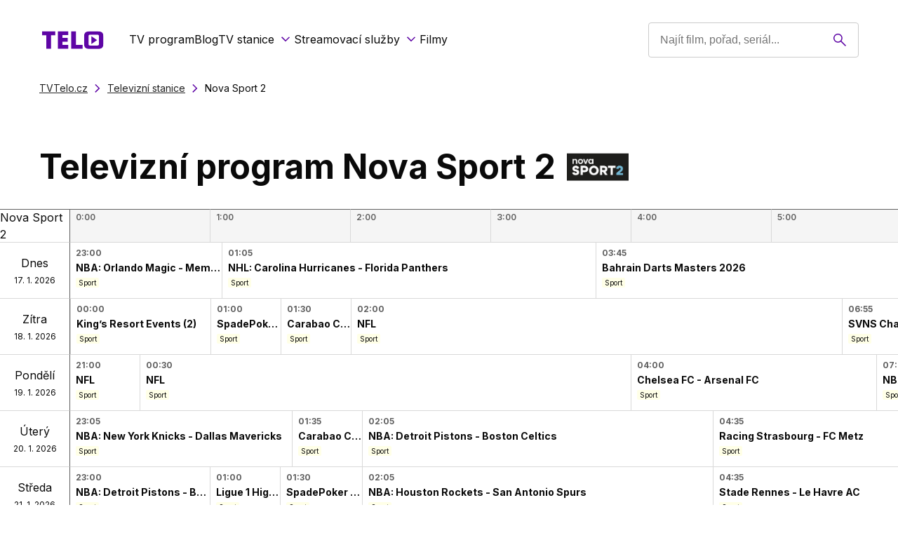

--- FILE ---
content_type: text/html; charset=utf-8
request_url: https://www.tvtelo.cz/televizni-stanice/nova-sport-2
body_size: 52731
content:
<!DOCTYPE html><html lang="cs"><head><meta charSet="utf-8"/><meta name="viewport" content="width=device-width, initial-scale=1"/><link rel="preload" href="/_next/static/media/e4af272ccee01ff0-s.p.woff2" as="font" crossorigin="" type="font/woff2"/><link rel="preload" as="image" href="https://wordpress.tvtelo.cz/wp-content/uploads/2023/09/nova-sport-2.png"/><link rel="preload" as="image" href="https://wordpress.tvtelo.cz/wp-content/uploads/2023/09/nova-action.png"/><link rel="preload" as="image" href="https://wordpress.tvtelo.cz/wp-content/uploads/2023/09/nova-cinema.png"/><link rel="preload" as="image" href="https://wordpress.tvtelo.cz/wp-content/uploads/2023/09/nova-fun.png"/><link rel="preload" as="image" href="https://wordpress.tvtelo.cz/wp-content/uploads/2023/09/nova-gold.png"/><link rel="preload" as="image" href="https://wordpress.tvtelo.cz/wp-content/uploads/2023/09/nova-lady.png"/><link rel="preload" as="image" href="https://wordpress.tvtelo.cz/wp-content/uploads/2023/09/nova-sport-1.png"/><link rel="preload" as="image" href="https://wordpress.tvtelo.cz/wp-content/uploads/2023/09/nova-international.png"/><link rel="preload" as="image" href="https://wordpress.tvtelo.cz/wp-content/uploads/2023/09/nova-sport-3.png"/><link rel="preload" as="image" href="https://wordpress.tvtelo.cz/wp-content/uploads/2023/09/nova-sport-4.png"/><link rel="stylesheet" href="/_next/static/css/ee47b55737e08b8c.css" data-precedence="next"/><link rel="stylesheet" href="/_next/static/css/55f7bdde2909f527.css" data-precedence="next"/><link rel="stylesheet" href="/_next/static/css/a785786c726352e7.css" data-precedence="next"/><link rel="stylesheet" href="/_next/static/css/25624e4cd8baed31.css" data-precedence="next"/><link rel="stylesheet" href="/_next/static/css/8458486f67c8c40e.css" data-precedence="next"/><link rel="stylesheet" href="/_next/static/css/7e7d96b1e6991756.css" data-precedence="next"/><link rel="stylesheet" href="/_next/static/css/f2952b92a3ac0e25.css" data-precedence="next"/><link rel="stylesheet" href="/_next/static/css/c20973c14792ca65.css" data-precedence="next"/><link rel="preload" as="script" fetchPriority="low" href="/_next/static/chunks/webpack-977ffbca51012a51.js"/><script src="/_next/static/chunks/4bd1b696-1d5f6cd4fa10365d.js" async=""></script><script src="/_next/static/chunks/1517-64ef829299c19627.js" async=""></script><script src="/_next/static/chunks/main-app-3128a6e9b9623768.js" async=""></script><script src="/_next/static/chunks/app/%5Bdomain%5D/layout-1b6df82d45c4392f.js" async=""></script><script src="/_next/static/chunks/847-fbf108e5e4ed76c5.js" async=""></script><script src="/_next/static/chunks/2351-b42dd89394a64d5e.js" async=""></script><script src="/_next/static/chunks/461-e79a99ae5f3d735f.js" async=""></script><script src="/_next/static/chunks/6971-52f0d4d9bd803629.js" async=""></script><script src="/_next/static/chunks/5092-4016e15231e33d5e.js" async=""></script><script src="/_next/static/chunks/app/%5Bdomain%5D/(layout)/tv-stations/%5Bslug%5D/page-e39aed8d59cb49f4.js" async=""></script><script src="/_next/static/chunks/3120-c6e5e3a68b940cd2.js" async=""></script><script src="/_next/static/chunks/app/%5Bdomain%5D/(fullWidthLayout)/layout-3876f58150e29961.js" async=""></script><script src="/_next/static/chunks/app/%5Bdomain%5D/(layout)/not-found-4c20d53bc8573075.js" async=""></script><link rel="preload" href="https://pagead2.googlesyndication.com/pagead/js/adsbygoogle.js?client=ca-pub-8195850011388147" as="script" crossorigin=""/><link rel="preload" as="image" href="https://wordpress.tvtelo.cz/wp-content/uploads/2023/09/nova.png"/><link rel="preload" as="image" href="https://wordpress.tvtelo.cz/wp-content/uploads/2023/09/ct1.png"/><link rel="preload" as="image" href="https://wordpress.tvtelo.cz/wp-content/uploads/2023/09/ct2.png"/><link rel="preload" as="image" href="https://wordpress.tvtelo.cz/wp-content/uploads/2023/09/ct24.png"/><link rel="preload" as="image" href="https://wordpress.tvtelo.cz/wp-content/uploads/2023/09/prima.png"/><link rel="preload" as="image" href="https://wordpress.tvtelo.cz/wp-content/uploads/2023/09/ct-sport.png"/><link rel="preload" as="image" href="https://wordpress.tvtelo.cz/wp-content/uploads/2023/09/prima-krimi.png"/><link rel="preload" as="image" href="https://wordpress.tvtelo.cz/wp-content/uploads/2023/09/cnn-prima-news.png"/><link rel="preload" as="image" href="https://wordpress.tvtelo.cz/wp-content/uploads/2023/09/prima-max.png"/><meta name="next-size-adjust" content=""/><title>Nova Sport 2 TV program dnes a až 7 dní dopředu - TVtelo.cz</title><meta name="description" content="Televizní program stanice Nova Sport 2 ➡️ Přehledný program až na 7 dní dopředu, doporučení nejdůležitejších pořadů 📺. ZDE!"/><link rel="manifest" href="/site.webmanifest"/><meta name="robots" content="index, follow, max-video-preview:-1, max-image-preview:large, max-snippet:-1"/><meta name="google-site-verification" content="danRyf2lVKR-c1YO7uNPJX5p-k_qf_dqvQ5iCAb9E4M"/><meta name="seznam-wmt" content="61MaRuJtTL72pQkfwGKyoRD6xoJMn306"/><link rel="canonical" href="https://www.tvtelo.cz/televizni-stanice/nova-sport-2"/><meta property="og:title" content="Nova Sport 2 TV program dnes a až 7 dní dopředu - TVtelo.cz"/><meta property="og:description" content="Televizní program stanice Nova Sport 2 ➡️ Přehledný program až na 7 dní dopředu, doporučení nejdůležitejších pořadů 📺. ZDE!"/><meta property="og:url" content="https://www.tvtelo.cz/televizni-stanice/nova-sport-2"/><meta property="og:site_name" content="TVTelo.cz"/><meta property="og:image" content="https://wordpress.tvtelo.cz/wp-content/uploads/2023/11/nova-sport-2-logo.webp"/><meta property="og:type" content="article"/><meta name="twitter:card" content="summary_large_image"/><meta name="twitter:title" content="Nova Sport 2 TV program dnes a až 7 dní dopředu - TVtelo.cz"/><meta name="twitter:description" content="Televizní program stanice Nova Sport 2 ➡️ Přehledný program až na 7 dní dopředu, doporučení nejdůležitejších pořadů 📺. ZDE!"/><meta name="twitter:image" content="https://wordpress.tvtelo.cz/wp-content/uploads/2023/11/nova-sport-2-logo.webp"/><link rel="shortcut icon" href="https://www.tvtelo.cz/favicon-32x32.png"/><link rel="apple-touch-icon" href="https://www.tvtelo.cz/apple-touch-icon.png" sizes="180x180"/><link rel="icon" href="https://www.tvtelo.cz/favicon-32x32.png" sizes="32x32" type="image/png"/><link rel="icon" href="https://www.tvtelo.cz/favicon-16x16.png" sizes="16x16" type="image/png"/><link rel="icon" href="https://www.tvtelo.cz/favicon-192x192.png" sizes="192x192" type="image/png"/><link rel="mask-icon" href="https://www.tvtelo.cz/safari-pinned-tab.svg" color="#5bbad5"/><script type="application/ld+json">[{"@context":"https://schema.org","@type":"Organization","name":"TVTelo.cz","url":"https://www.tvtelo.cz","logo":"https://www.tvtelo.cz/favicon-192x192.png"},{"@context":"https://schema.org","@type":"WebSite","name":"https://www.tvtelo.cz","url":"https://www.tvtelo.cz"}]</script><script src="/_next/static/chunks/polyfills-42372ed130431b0a.js" noModule=""></script></head><body><div class="__className_f367f3"><div class="ScheduleDetailModal_overlay__SVlIZ" style="height:undefinedpx"></div><div class="ScheduleDetailModal_scheduleDetailModal__KlfZV"><div class="ScheduleDetailModal_closeButtonWrapper__Cam8E"><div class="Icon_icon__RdCeo Icon_crossBlack__s4bxL Icon_sizeSmall__YzCSS spacing_reset__RXEdo"></div></div><div class="LoadingSpinner_centeredSpinnerWrapper__mnwPY"><div class="LoadingSpinner_spinner__A3c__ LoadingSpinner_light__cPHSz LoadingSpinner_sizeL__P_lVx"></div></div></div><header><div class="Header_header__qeMov"><div class="Header_leftPart__iJIbO"><a href="/"><div class="Header_logoWrapper__2FyUE"><img alt="Logo" loading="lazy" width="102" height="30" decoding="async" data-nimg="1" style="color:transparent" src="/_next/static/media/logo_purple.466e340b.svg"/></div></a><div class="Header_mainMenuWrapper___B2e_"><div class="Header_mainMenuItem__3tZQ4"><a href="/televizni-program" class="">TV program</a></div><div class="Header_mainMenuItem__3tZQ4"><a href="/blog" class="">Blog</a></div><div class="Header_mainMenuItem__3tZQ4"><a href="/televizni-stanice" class="">TV stanice<div class="Icon_icon__RdCeo Icon_arrowDownPurple__2Da4I Icon_sizeNormal__d6jiI spacing_reset__RXEdo    spacing_leftxs4__BaXxP"></div></a><div class="Header_secondaryMenuWrapper__4ope_"><a class="Header_secondaryMenuItem___rTY8" href="/televizni-stanice/ct1"><div class="Header_secondaryMenuItemInner__QoKZw">ČT 1</div></a><a class="Header_secondaryMenuItem___rTY8" href="/televizni-stanice/nova"><div class="Header_secondaryMenuItemInner__QoKZw">Nova</div></a><a class="Header_secondaryMenuItem___rTY8" href="/televizni-stanice/nova-cinema"><div class="Header_secondaryMenuItemInner__QoKZw">Nova Cinema</div></a><a class="Header_secondaryMenuItem___rTY8" href="/televizni-stanice/prima"><div class="Header_secondaryMenuItemInner__QoKZw">Prima</div></a><a class="Header_secondaryMenuItem___rTY8" href="/televizni-stanice/prima-krimi"><div class="Header_secondaryMenuItemInner__QoKZw">Prima Krimi</div></a><a class="Header_secondaryMenuItem___rTY8" href="/televizni-stanice/prima-max"><div class="Header_secondaryMenuItemInner__QoKZw">Prima MAX</div></a></div></div><div class="Header_mainMenuItem__3tZQ4"><a href="/recenze-streamovacich-sluzeb" class="">Streamovací služby<div class="Icon_icon__RdCeo Icon_arrowDownPurple__2Da4I Icon_sizeNormal__d6jiI spacing_reset__RXEdo    spacing_leftxs4__BaXxP"></div></a><div class="Header_secondaryMenuWrapper__4ope_"><a class="Header_secondaryMenuItem___rTY8" href="/recenze-streamovacich-sluzeb/netflix"><div class="Header_secondaryMenuItemInner__QoKZw">Netflix</div></a><a class="Header_secondaryMenuItem___rTY8" href="/recenze-streamovacich-sluzeb/hbo-max-2"><div class="Header_secondaryMenuItemInner__QoKZw">Max</div></a><a class="Header_secondaryMenuItem___rTY8" href="/recenze-streamovacich-sluzeb/voyo"><div class="Header_secondaryMenuItemInner__QoKZw">Voyo</div></a><a class="Header_secondaryMenuItem___rTY8" href="/recenze-streamovacich-sluzeb/disney"><div class="Header_secondaryMenuItemInner__QoKZw">Disney+</div></a><a class="Header_secondaryMenuItem___rTY8" href="/recenze-streamovacich-sluzeb/amazon-prime"><div class="Header_secondaryMenuItemInner__QoKZw">Amazon Prime Video</div></a><a class="Header_secondaryMenuItem___rTY8" href="/recenze-streamovacich-sluzeb/apple-tv"><div class="Header_secondaryMenuItemInner__QoKZw">Apple TV+</div></a><a class="Header_secondaryMenuItem___rTY8" href="/recenze-streamovacich-sluzeb/iprima"><div class="Header_secondaryMenuItemInner__QoKZw">Prima+</div></a><a class="Header_secondaryMenuItem___rTY8" href="/recenze-streamovacich-sluzeb/o2tv"><div class="Header_secondaryMenuItemInner__QoKZw">O2 TV</div></a></div></div><div class="Header_mainMenuItem__3tZQ4"><a href="/filmy" class="">Filmy</a></div></div></div><div class="Header_rightPart__lG8RZ"><div class="Header_desktop__hPu64"><div class="DesktopSearch_searchWrapper__Qe4m9"><div class="SearchInput_inputWrapper__H2Asa"><input class="SearchInput_input__iuwpm" placeholder="Najít film, pořad, seriál..." value=""/><div class="Icon_icon__RdCeo Icon_search__5G3v_ Icon_sizeNormal__d6jiI spacing_reset__RXEdo"></div></div></div></div><div class="Header_mobile__1k0vM"><div class="SearchMobile_searchIconWrapper__r4OYe"><div class="Icon_icon__RdCeo Icon_search__5G3v_ Icon_sizeNormal__d6jiI Icon_clickable__2eEQb spacing_reset__RXEdo"></div></div><div><div class="MobileNavigation_mobileNavigationControls__SA_ju"><div class="MobileNavigation_iconWrapper__Qxx3v"><div class="Icon_icon__RdCeo Icon_hamburger__Czhla Icon_sizeNormal__d6jiI spacing_reset__RXEdo"></div></div>Menu</div></div></div></div></div></header><main class="Layout_contentWrapper__EJCxx"><div class="spacing_reset__RXEdo   spacing_bottomxs32__DZm31"><div class="BreadcrumbNavigation_breadcrumbNavigation__BXDHk"><div class="BreadcrumbNavigation_item__CuUcH BreadcrumbNavigation_notLastItem__IwOD_"><a class="BreadcrumbNavigation_link__0vmSD" href="/"><div class="Icon_icon__RdCeo Icon_arrowLeftPurple__a6HFc Icon_sizeNormal__d6jiI spacing_reset__RXEdo  spacing_rightxs8__zDadm BreadcrumbNavigation_separatorIconMobile__LIlmq"></div>TVTelo.cz</a><div class="Icon_icon__RdCeo Icon_arrowRightPurple__T_IpO Icon_sizeNormal__d6jiI spacing_reset__RXEdo  spacing_rightxs2__dFJGH  spacing_leftxs2__6_pLj BreadcrumbNavigation_separatorIcon__Yx_A9"></div></div><div class="BreadcrumbNavigation_item__CuUcH BreadcrumbNavigation_mobileVisible__oCBWl BreadcrumbNavigation_notLastItem__IwOD_"><a class="BreadcrumbNavigation_link__0vmSD" href="/televizni-stanice"><div class="Icon_icon__RdCeo Icon_arrowLeftPurple__a6HFc Icon_sizeNormal__d6jiI spacing_reset__RXEdo  spacing_rightxs8__zDadm BreadcrumbNavigation_separatorIconMobile__LIlmq"></div>Televizní stanice</a><div class="Icon_icon__RdCeo Icon_arrowRightPurple__T_IpO Icon_sizeNormal__d6jiI spacing_reset__RXEdo  spacing_rightxs2__dFJGH  spacing_leftxs2__6_pLj BreadcrumbNavigation_separatorIcon__Yx_A9"></div></div><div class="BreadcrumbNavigation_item__CuUcH"><span>Nova Sport 2</span></div><script type="application/ld+json">{"@context":"https://schema.org","@type":"BreadcrumbList","itemListElement":[{"@type":"ListItem","position":1,"name":"TVTelo.cz","item":"https://www.tvtelo.cz"},{"@type":"ListItem","position":2,"name":"Televizní stanice","item":"https://www.tvtelo.cz/televizni-stanice"},{"@type":"ListItem","position":3,"name":"Nova Sport 2"}]}</script></div></div><div class="BlockWrapper_defaultSpacing__gr23V"><div class="TvStationScreen_scheduleHeadingWrapper__jRDLE"><h1 class="Heading_heading__f1rKm Heading_h1__evKNd spacing_reset__RXEdo">Televizní program Nova Sport 2</h1><div class="TvStationScreen_scheduleHeadingLogoWrapper__y0YpZ"><img src="https://wordpress.tvtelo.cz/wp-content/uploads/2023/09/nova-sport-2.png" alt="Program Nova Sport 2 logo"/></div></div><div class="TvStationScreen_verticalScheduleWrapper__FKsnm"><div class="VerticalSchedule_verticalScheduleWrapper__EZKVt"><div class="VerticalSchedule_fixedColumn__mEFe5" style="width:100px"><div class="VerticalSchedule_fixedColumnCell__GZi_w">Nova Sport 2</div><div class="VerticalSchedule_fixedColumnCell__GZi_w"><div class="DateCell_cell__9Y4ig"><div class="DateCell_dayType__10Aqw">Dnes</div><div class="DateCell_dayDate___oIdC">17. 1. 2026</div></div></div><div class="VerticalSchedule_fixedColumnCell__GZi_w"><div class="DateCell_cell__9Y4ig"><div class="DateCell_dayType__10Aqw">Zítra</div><div class="DateCell_dayDate___oIdC">18. 1. 2026</div></div></div><div class="VerticalSchedule_fixedColumnCell__GZi_w"><div class="DateCell_cell__9Y4ig"><div class="DateCell_dayType__10Aqw">Pondělí</div><div class="DateCell_dayDate___oIdC">19. 1. 2026</div></div></div><div class="VerticalSchedule_fixedColumnCell__GZi_w"><div class="DateCell_cell__9Y4ig"><div class="DateCell_dayType__10Aqw">Úterý</div><div class="DateCell_dayDate___oIdC">20. 1. 2026</div></div></div><div class="VerticalSchedule_fixedColumnCell__GZi_w"><div class="DateCell_cell__9Y4ig"><div class="DateCell_dayType__10Aqw">Středa</div><div class="DateCell_dayDate___oIdC">21. 1. 2026</div></div></div><div class="VerticalSchedule_fixedColumnCell__GZi_w"><div class="DateCell_cell__9Y4ig"><div class="DateCell_dayType__10Aqw">Čtvrtek</div><div class="DateCell_dayDate___oIdC">22. 1. 2026</div></div></div></div><div class="VerticalSchedule_scheduleSection__g6_Nc"><div class="VerticalSchedule_timeLine__gN_94"><div class="VerticalSchedule_liveBubble__QM9R9">Právě teď</div></div><div class="VerticalSchedule_headerTimeRow__XUqLE" style="margin-left:100px"><div class="VerticalSchedule_timeCell__nm4kh" style="width:200px">0<!-- -->:00</div><div class="VerticalSchedule_timeCell__nm4kh" style="width:200px">1<!-- -->:00</div><div class="VerticalSchedule_timeCell__nm4kh" style="width:200px">2<!-- -->:00</div><div class="VerticalSchedule_timeCell__nm4kh" style="width:200px">3<!-- -->:00</div><div class="VerticalSchedule_timeCell__nm4kh" style="width:200px">4<!-- -->:00</div><div class="VerticalSchedule_timeCell__nm4kh" style="width:200px">5<!-- -->:00</div><div class="VerticalSchedule_timeCell__nm4kh" style="width:200px">6<!-- -->:00</div><div class="VerticalSchedule_timeCell__nm4kh" style="width:200px">7<!-- -->:00</div><div class="VerticalSchedule_timeCell__nm4kh" style="width:200px">8<!-- -->:00</div><div class="VerticalSchedule_timeCell__nm4kh" style="width:200px">9<!-- -->:00</div><div class="VerticalSchedule_timeCell__nm4kh" style="width:200px">10<!-- -->:00</div><div class="VerticalSchedule_timeCell__nm4kh" style="width:200px">11<!-- -->:00</div><div class="VerticalSchedule_timeCell__nm4kh" style="width:200px">12<!-- -->:00</div><div class="VerticalSchedule_timeCell__nm4kh" style="width:200px">13<!-- -->:00</div><div class="VerticalSchedule_timeCell__nm4kh" style="width:200px">14<!-- -->:00</div><div class="VerticalSchedule_timeCell__nm4kh" style="width:200px">15<!-- -->:00</div><div class="VerticalSchedule_timeCell__nm4kh" style="width:200px">16<!-- -->:00</div><div class="VerticalSchedule_timeCell__nm4kh" style="width:200px">17<!-- -->:00</div><div class="VerticalSchedule_timeCell__nm4kh" style="width:200px">18<!-- -->:00</div><div class="VerticalSchedule_timeCell__nm4kh" style="width:200px">19<!-- -->:00</div><div class="VerticalSchedule_timeCell__nm4kh" style="width:200px">20<!-- -->:00</div><div class="VerticalSchedule_timeCell__nm4kh" style="width:200px">21<!-- -->:00</div><div class="VerticalSchedule_timeCell__nm4kh" style="width:200px">22<!-- -->:00</div><div class="VerticalSchedule_timeCell__nm4kh" style="width:200px">23<!-- -->:00</div></div><div class="VerticalSchedule_timeRow__b3j76" style="margin-left:100px"><div class="VerticalSchedule_programCell__pgC_I" style="width:216.66666666666666px"><div class="VerticalSchedule_programInfo__CtPxJ"><div class="VerticalSchedule_programTime__NnAZW">23:00</div><h3 class="Heading_inherit__BCMfU spacing_reset__RXEdo VerticalSchedule_programName__mzhRA">NBA: Orlando Magic - Memphis Grizzlies</h3><div class="VerticalSchedule_tagSection__R9p7Z"><div class="ScheduleTag_tag__MZv7A ScheduleTag_small__TNcGU ScheduleTag_chileanHeath__sYM6w">Sport</div></div></div></div><div class="VerticalSchedule_programCell__pgC_I" style="width:533.3333333333333px"><div class="VerticalSchedule_programInfo__CtPxJ"><div class="VerticalSchedule_programTime__NnAZW">01:05</div><h3 class="Heading_inherit__BCMfU spacing_reset__RXEdo VerticalSchedule_programName__mzhRA">NHL: Carolina Hurricanes - Florida Panthers</h3><div class="VerticalSchedule_tagSection__R9p7Z"><div class="ScheduleTag_tag__MZv7A ScheduleTag_small__TNcGU ScheduleTag_chileanHeath__sYM6w">Sport</div></div></div></div><div class="VerticalSchedule_programCell__pgC_I" style="width:500px"><div class="VerticalSchedule_programInfo__CtPxJ"><div class="VerticalSchedule_programTime__NnAZW">03:45</div><h3 class="Heading_inherit__BCMfU spacing_reset__RXEdo VerticalSchedule_programName__mzhRA">Bahrain Darts Masters 2026</h3><div class="VerticalSchedule_tagSection__R9p7Z"><div class="ScheduleTag_tag__MZv7A ScheduleTag_small__TNcGU ScheduleTag_chileanHeath__sYM6w">Sport</div></div></div></div><div class="VerticalSchedule_programCell__pgC_I" style="width:1916.6666666666667px"><div class="VerticalSchedule_programInfo__CtPxJ"><div class="VerticalSchedule_programTime__NnAZW">06:55</div><h3 class="Heading_inherit__BCMfU spacing_reset__RXEdo VerticalSchedule_programName__mzhRA">SVNS Challenger Series ragby Dubaj</h3><div class="VerticalSchedule_tagSection__R9p7Z"><div class="ScheduleTag_tag__MZv7A ScheduleTag_small__TNcGU ScheduleTag_chileanHeath__sYM6w">Sport</div></div></div></div><div class="VerticalSchedule_programCell__pgC_I" style="width:50px"><div class="VerticalSchedule_programInfo__CtPxJ"><div class="VerticalSchedule_programTime__NnAZW">16:30</div><h3 class="Heading_inherit__BCMfU spacing_reset__RXEdo VerticalSchedule_programName__mzhRA">Run Aréna - Speciál (3)</h3><div class="VerticalSchedule_tagSection__R9p7Z"><div class="ScheduleTag_tag__MZv7A ScheduleTag_small__TNcGU ScheduleTag_chileanHeath__sYM6w">Sport</div></div></div></div><div class="VerticalSchedule_programCell__pgC_I" style="width:350px"><div class="VerticalSchedule_programInfo__CtPxJ"><div class="VerticalSchedule_programTime__NnAZW">16:45</div><h3 class="Heading_inherit__BCMfU spacing_reset__RXEdo VerticalSchedule_programName__mzhRA">Basketbal Championship League</h3><div class="VerticalSchedule_tagSection__R9p7Z"><div class="ScheduleTag_tag__MZv7A ScheduleTag_small__TNcGU ScheduleTag_chileanHeath__sYM6w">Sport</div></div></div></div><div class="VerticalSchedule_programCell__pgC_I" style="width:100px"><div class="VerticalSchedule_programInfo__CtPxJ"><div class="VerticalSchedule_programTime__NnAZW">18:30</div><h3 class="Heading_inherit__BCMfU spacing_reset__RXEdo VerticalSchedule_programName__mzhRA">Magazín NBA Action (13)</h3><div class="VerticalSchedule_tagSection__R9p7Z"><div class="ScheduleTag_tag__MZv7A ScheduleTag_small__TNcGU ScheduleTag_chileanHeath__sYM6w">Sport</div></div></div></div><div class="VerticalSchedule_programCell__pgC_I" style="width:1000px"><div class="VerticalSchedule_programInfo__CtPxJ"><div class="VerticalSchedule_programTime__NnAZW">19:00</div><h3 class="Heading_inherit__BCMfU spacing_reset__RXEdo VerticalSchedule_programName__mzhRA">KSW 114: Parnasse vs. Held</h3><div class="VerticalSchedule_tagSection__R9p7Z"><div class="ScheduleTag_tag__MZv7A ScheduleTag_small__TNcGU ScheduleTag_chileanHeath__sYM6w">Sport</div></div></div></div></div><div class="VerticalSchedule_timeRow__b3j76" style="margin-left:100px"><div class="VerticalSchedule_programCell__pgC_I" style="width:0px;padding:0"><div class="VerticalSchedule_programInfo__CtPxJ"><div class="VerticalSchedule_programTime__NnAZW">19:00</div><h3 class="Heading_inherit__BCMfU spacing_reset__RXEdo VerticalSchedule_programName__mzhRA">KSW 114: Parnasse vs. Held</h3><div class="VerticalSchedule_tagSection__R9p7Z"><div class="ScheduleTag_tag__MZv7A ScheduleTag_small__TNcGU ScheduleTag_chileanHeath__sYM6w">Sport</div></div></div></div><div class="VerticalSchedule_programCell__pgC_I" style="width:200px"><div class="VerticalSchedule_programInfo__CtPxJ"><div class="VerticalSchedule_programTime__NnAZW">00:00</div><h3 class="Heading_inherit__BCMfU spacing_reset__RXEdo VerticalSchedule_programName__mzhRA">King’s Resort Events (2)</h3><div class="VerticalSchedule_tagSection__R9p7Z"><div class="ScheduleTag_tag__MZv7A ScheduleTag_small__TNcGU ScheduleTag_chileanHeath__sYM6w">Sport</div></div></div></div><div class="VerticalSchedule_programCell__pgC_I" style="width:100px"><div class="VerticalSchedule_programInfo__CtPxJ"><div class="VerticalSchedule_programTime__NnAZW">01:00</div><h3 class="Heading_inherit__BCMfU spacing_reset__RXEdo VerticalSchedule_programName__mzhRA">SpadePoker Show 2026 (1)</h3><div class="VerticalSchedule_tagSection__R9p7Z"><div class="ScheduleTag_tag__MZv7A ScheduleTag_small__TNcGU ScheduleTag_chileanHeath__sYM6w">Sport</div></div></div></div><div class="VerticalSchedule_programCell__pgC_I" style="width:100px"><div class="VerticalSchedule_programInfo__CtPxJ"><div class="VerticalSchedule_programTime__NnAZW">01:30</div><h3 class="Heading_inherit__BCMfU spacing_reset__RXEdo VerticalSchedule_programName__mzhRA">Carabao Cup Highlights (6)</h3><div class="VerticalSchedule_tagSection__R9p7Z"><div class="ScheduleTag_tag__MZv7A ScheduleTag_small__TNcGU ScheduleTag_chileanHeath__sYM6w">Sport</div></div></div></div><div class="VerticalSchedule_programCell__pgC_I" style="width:700px"><div class="VerticalSchedule_programInfo__CtPxJ"><div class="VerticalSchedule_programTime__NnAZW">02:00</div><h3 class="Heading_inherit__BCMfU spacing_reset__RXEdo VerticalSchedule_programName__mzhRA">NFL</h3><div class="VerticalSchedule_tagSection__R9p7Z"><div class="ScheduleTag_tag__MZv7A ScheduleTag_small__TNcGU ScheduleTag_chileanHeath__sYM6w">Sport</div></div></div></div><div class="VerticalSchedule_programCell__pgC_I" style="width:1316.6666666666665px"><div class="VerticalSchedule_programInfo__CtPxJ"><div class="VerticalSchedule_programTime__NnAZW">06:55</div><h3 class="Heading_inherit__BCMfU spacing_reset__RXEdo VerticalSchedule_programName__mzhRA">SVNS Challenger Series ragby Dubaj</h3><div class="VerticalSchedule_tagSection__R9p7Z"><div class="ScheduleTag_tag__MZv7A ScheduleTag_small__TNcGU ScheduleTag_chileanHeath__sYM6w">Sport</div></div></div></div><div class="VerticalSchedule_programCell__pgC_I" style="width:100px"><div class="VerticalSchedule_programInfo__CtPxJ"><div class="VerticalSchedule_programTime__NnAZW">13:30</div><h3 class="Heading_inherit__BCMfU spacing_reset__RXEdo VerticalSchedule_programName__mzhRA">Magazín NBA Action (13)</h3><div class="VerticalSchedule_tagSection__R9p7Z"><div class="ScheduleTag_tag__MZv7A ScheduleTag_small__TNcGU ScheduleTag_chileanHeath__sYM6w">Sport</div></div></div></div><div class="VerticalSchedule_programCell__pgC_I" style="width:816.6666666666666px"><div class="VerticalSchedule_programInfo__CtPxJ"><div class="VerticalSchedule_programTime__NnAZW">14:00</div><h3 class="Heading_inherit__BCMfU spacing_reset__RXEdo VerticalSchedule_programName__mzhRA">NHL: Vancouver Canucks - Edmonton Oilers</h3><div class="VerticalSchedule_tagSection__R9p7Z"><div class="ScheduleTag_tag__MZv7A ScheduleTag_small__TNcGU ScheduleTag_chileanHeath__sYM6w">Sport</div></div></div></div><div class="VerticalSchedule_programCell__pgC_I" style="width:500px"><div class="VerticalSchedule_programInfo__CtPxJ"><div class="VerticalSchedule_programTime__NnAZW">18:05</div><h3 class="Heading_inherit__BCMfU spacing_reset__RXEdo VerticalSchedule_programName__mzhRA">NBA: Memphis Grizzlies - Orlando Magic</h3><div class="VerticalSchedule_tagSection__R9p7Z"><div class="ScheduleTag_tag__MZv7A ScheduleTag_small__TNcGU ScheduleTag_chileanHeath__sYM6w">Sport</div></div></div></div><div class="VerticalSchedule_programCell__pgC_I" style="width:83.33333333333334px"><div class="VerticalSchedule_programInfo__CtPxJ"><div class="VerticalSchedule_programTime__NnAZW">20:35</div><h3 class="Heading_inherit__BCMfU spacing_reset__RXEdo VerticalSchedule_programName__mzhRA">Studio NFL</h3><div class="VerticalSchedule_tagSection__R9p7Z"><div class="ScheduleTag_tag__MZv7A ScheduleTag_small__TNcGU ScheduleTag_chileanHeath__sYM6w">Sport</div></div></div></div><div class="VerticalSchedule_programCell__pgC_I" style="width:600px"><div class="VerticalSchedule_programInfo__CtPxJ"><div class="VerticalSchedule_programTime__NnAZW">21:00</div><h3 class="Heading_inherit__BCMfU spacing_reset__RXEdo VerticalSchedule_programName__mzhRA">NFL</h3><div class="VerticalSchedule_tagSection__R9p7Z"><div class="ScheduleTag_tag__MZv7A ScheduleTag_small__TNcGU ScheduleTag_chileanHeath__sYM6w">Sport</div></div></div></div></div><div class="VerticalSchedule_timeRow__b3j76" style="margin-left:100px"><div class="VerticalSchedule_programCell__pgC_I" style="width:100px"><div class="VerticalSchedule_programInfo__CtPxJ"><div class="VerticalSchedule_programTime__NnAZW">21:00</div><h3 class="Heading_inherit__BCMfU spacing_reset__RXEdo VerticalSchedule_programName__mzhRA">NFL</h3><div class="VerticalSchedule_tagSection__R9p7Z"><div class="ScheduleTag_tag__MZv7A ScheduleTag_small__TNcGU ScheduleTag_chileanHeath__sYM6w">Sport</div></div></div></div><div class="VerticalSchedule_programCell__pgC_I" style="width:700px"><div class="VerticalSchedule_programInfo__CtPxJ"><div class="VerticalSchedule_programTime__NnAZW">00:30</div><h3 class="Heading_inherit__BCMfU spacing_reset__RXEdo VerticalSchedule_programName__mzhRA">NFL</h3><div class="VerticalSchedule_tagSection__R9p7Z"><div class="ScheduleTag_tag__MZv7A ScheduleTag_small__TNcGU ScheduleTag_chileanHeath__sYM6w">Sport</div></div></div></div><div class="VerticalSchedule_programCell__pgC_I" style="width:350px"><div class="VerticalSchedule_programInfo__CtPxJ"><div class="VerticalSchedule_programTime__NnAZW">04:00</div><h3 class="Heading_inherit__BCMfU spacing_reset__RXEdo VerticalSchedule_programName__mzhRA">Chelsea FC - Arsenal FC</h3><div class="VerticalSchedule_tagSection__R9p7Z"><div class="ScheduleTag_tag__MZv7A ScheduleTag_small__TNcGU ScheduleTag_chileanHeath__sYM6w">Sport</div></div></div></div><div class="VerticalSchedule_programCell__pgC_I" style="width:400px"><div class="VerticalSchedule_programInfo__CtPxJ"><div class="VerticalSchedule_programTime__NnAZW">07:00</div><h3 class="Heading_inherit__BCMfU spacing_reset__RXEdo VerticalSchedule_programName__mzhRA">NBA: Memphis Grizzlies - Orlando Magic</h3><div class="VerticalSchedule_tagSection__R9p7Z"><div class="ScheduleTag_tag__MZv7A ScheduleTag_small__TNcGU ScheduleTag_chileanHeath__sYM6w">Sport</div></div></div></div><div class="VerticalSchedule_programCell__pgC_I" style="width:600px"><div class="VerticalSchedule_programInfo__CtPxJ"><div class="VerticalSchedule_programTime__NnAZW">09:00</div><h3 class="Heading_inherit__BCMfU spacing_reset__RXEdo VerticalSchedule_programName__mzhRA">NFL</h3><div class="VerticalSchedule_tagSection__R9p7Z"><div class="ScheduleTag_tag__MZv7A ScheduleTag_small__TNcGU ScheduleTag_chileanHeath__sYM6w">Sport</div></div></div></div><div class="VerticalSchedule_programCell__pgC_I" style="width:600px"><div class="VerticalSchedule_programInfo__CtPxJ"><div class="VerticalSchedule_programTime__NnAZW">12:00</div><h3 class="Heading_inherit__BCMfU spacing_reset__RXEdo VerticalSchedule_programName__mzhRA">NFL</h3><div class="VerticalSchedule_tagSection__R9p7Z"><div class="ScheduleTag_tag__MZv7A ScheduleTag_small__TNcGU ScheduleTag_chileanHeath__sYM6w">Sport</div></div></div></div><div class="VerticalSchedule_programCell__pgC_I" style="width:400px"><div class="VerticalSchedule_programInfo__CtPxJ"><div class="VerticalSchedule_programTime__NnAZW">15:00</div><h3 class="Heading_inherit__BCMfU spacing_reset__RXEdo VerticalSchedule_programName__mzhRA">NBA: Memphis Grizzlies - Orlando Magic</h3><div class="VerticalSchedule_tagSection__R9p7Z"><div class="ScheduleTag_tag__MZv7A ScheduleTag_small__TNcGU ScheduleTag_chileanHeath__sYM6w">Sport</div></div></div></div><div class="VerticalSchedule_programCell__pgC_I" style="width:800px"><div class="VerticalSchedule_programInfo__CtPxJ"><div class="VerticalSchedule_programTime__NnAZW">17:00</div><h3 class="Heading_inherit__BCMfU spacing_reset__RXEdo VerticalSchedule_programName__mzhRA">Saudi Arabia Darts Masters 2026</h3><div class="VerticalSchedule_tagSection__R9p7Z"><div class="ScheduleTag_tag__MZv7A ScheduleTag_small__TNcGU ScheduleTag_chileanHeath__sYM6w">Sport</div></div></div></div><div class="VerticalSchedule_programCell__pgC_I" style="width:100px"><div class="VerticalSchedule_programInfo__CtPxJ"><div class="VerticalSchedule_programTime__NnAZW">21:00</div><h3 class="Heading_inherit__BCMfU spacing_reset__RXEdo VerticalSchedule_programName__mzhRA">Ligue 1 Highlights (18)</h3><div class="VerticalSchedule_tagSection__R9p7Z"><div class="ScheduleTag_tag__MZv7A ScheduleTag_small__TNcGU ScheduleTag_chileanHeath__sYM6w">Sport</div><div class="ScheduleTag_tag__MZv7A ScheduleTag_small__TNcGU ScheduleTag_pearlBush__SRsyg">Premiéra</div></div></div></div><div class="VerticalSchedule_programCell__pgC_I" style="width:200px"><div class="VerticalSchedule_programInfo__CtPxJ"><div class="VerticalSchedule_programTime__NnAZW">21:30</div><h3 class="Heading_inherit__BCMfU spacing_reset__RXEdo VerticalSchedule_programName__mzhRA">King’s Resort Events (2)</h3><div class="VerticalSchedule_tagSection__R9p7Z"><div class="ScheduleTag_tag__MZv7A ScheduleTag_small__TNcGU ScheduleTag_chileanHeath__sYM6w">Sport</div></div></div></div><div class="VerticalSchedule_programCell__pgC_I" style="width:116.66666666666667px"><div class="VerticalSchedule_programInfo__CtPxJ"><div class="VerticalSchedule_programTime__NnAZW">22:30</div><h3 class="Heading_inherit__BCMfU spacing_reset__RXEdo VerticalSchedule_programName__mzhRA">GKA Freestyle Kite & Kite - Surf World Cup</h3><div class="VerticalSchedule_tagSection__R9p7Z"><div class="ScheduleTag_tag__MZv7A ScheduleTag_small__TNcGU ScheduleTag_chileanHeath__sYM6w">Sport</div></div></div></div><div class="VerticalSchedule_programCell__pgC_I" style="width:183.33333333333331px"><div class="VerticalSchedule_programInfo__CtPxJ"><div class="VerticalSchedule_programTime__NnAZW">23:05</div><h3 class="Heading_inherit__BCMfU spacing_reset__RXEdo VerticalSchedule_programName__mzhRA">NBA: New York Knicks - Dallas Mavericks</h3><div class="VerticalSchedule_tagSection__R9p7Z"><div class="ScheduleTag_tag__MZv7A ScheduleTag_small__TNcGU ScheduleTag_chileanHeath__sYM6w">Sport</div></div></div></div></div><div class="VerticalSchedule_timeRow__b3j76" style="margin-left:100px"><div class="VerticalSchedule_programCell__pgC_I" style="width:316.66666666666663px"><div class="VerticalSchedule_programInfo__CtPxJ"><div class="VerticalSchedule_programTime__NnAZW">23:05</div><h3 class="Heading_inherit__BCMfU spacing_reset__RXEdo VerticalSchedule_programName__mzhRA">NBA: New York Knicks - Dallas Mavericks</h3><div class="VerticalSchedule_tagSection__R9p7Z"><div class="ScheduleTag_tag__MZv7A ScheduleTag_small__TNcGU ScheduleTag_chileanHeath__sYM6w">Sport</div></div></div></div><div class="VerticalSchedule_programCell__pgC_I" style="width:100px"><div class="VerticalSchedule_programInfo__CtPxJ"><div class="VerticalSchedule_programTime__NnAZW">01:35</div><h3 class="Heading_inherit__BCMfU spacing_reset__RXEdo VerticalSchedule_programName__mzhRA">Carabao Cup Highlights (6)</h3><div class="VerticalSchedule_tagSection__R9p7Z"><div class="ScheduleTag_tag__MZv7A ScheduleTag_small__TNcGU ScheduleTag_chileanHeath__sYM6w">Sport</div></div></div></div><div class="VerticalSchedule_programCell__pgC_I" style="width:500px"><div class="VerticalSchedule_programInfo__CtPxJ"><div class="VerticalSchedule_programTime__NnAZW">02:05</div><h3 class="Heading_inherit__BCMfU spacing_reset__RXEdo VerticalSchedule_programName__mzhRA">NBA: Detroit Pistons - Boston Celtics</h3><div class="VerticalSchedule_tagSection__R9p7Z"><div class="ScheduleTag_tag__MZv7A ScheduleTag_small__TNcGU ScheduleTag_chileanHeath__sYM6w">Sport</div></div></div></div><div class="VerticalSchedule_programCell__pgC_I" style="width:350px"><div class="VerticalSchedule_programInfo__CtPxJ"><div class="VerticalSchedule_programTime__NnAZW">04:35</div><h3 class="Heading_inherit__BCMfU spacing_reset__RXEdo VerticalSchedule_programName__mzhRA">Racing Strasbourg - FC Metz</h3><div class="VerticalSchedule_tagSection__R9p7Z"><div class="ScheduleTag_tag__MZv7A ScheduleTag_small__TNcGU ScheduleTag_chileanHeath__sYM6w">Sport</div></div></div></div><div class="VerticalSchedule_programCell__pgC_I" style="width:500px"><div class="VerticalSchedule_programInfo__CtPxJ"><div class="VerticalSchedule_programTime__NnAZW">07:00</div><h3 class="Heading_inherit__BCMfU spacing_reset__RXEdo VerticalSchedule_programName__mzhRA">Saudi Arabia Darts Masters 2026</h3><div class="VerticalSchedule_tagSection__R9p7Z"><div class="ScheduleTag_tag__MZv7A ScheduleTag_small__TNcGU ScheduleTag_chileanHeath__sYM6w">Sport</div></div></div></div><div class="VerticalSchedule_programCell__pgC_I" style="width:100px"><div class="VerticalSchedule_programInfo__CtPxJ"><div class="VerticalSchedule_programTime__NnAZW">09:30</div><h3 class="Heading_inherit__BCMfU spacing_reset__RXEdo VerticalSchedule_programName__mzhRA">Ligue 1 Highlights (18)</h3><div class="VerticalSchedule_tagSection__R9p7Z"><div class="ScheduleTag_tag__MZv7A ScheduleTag_small__TNcGU ScheduleTag_chileanHeath__sYM6w">Sport</div></div></div></div><div class="VerticalSchedule_programCell__pgC_I" style="width:400px"><div class="VerticalSchedule_programInfo__CtPxJ"><div class="VerticalSchedule_programTime__NnAZW">10:00</div><h3 class="Heading_inherit__BCMfU spacing_reset__RXEdo VerticalSchedule_programName__mzhRA">NBA: New York Knicks - Dallas Mavericks</h3><div class="VerticalSchedule_tagSection__R9p7Z"><div class="ScheduleTag_tag__MZv7A ScheduleTag_small__TNcGU ScheduleTag_chileanHeath__sYM6w">Sport</div></div></div></div><div class="VerticalSchedule_programCell__pgC_I" style="width:400px"><div class="VerticalSchedule_programInfo__CtPxJ"><div class="VerticalSchedule_programTime__NnAZW">12:00</div><h3 class="Heading_inherit__BCMfU spacing_reset__RXEdo VerticalSchedule_programName__mzhRA">NBA: Detroit Pistons - Boston Celtics</h3><div class="VerticalSchedule_tagSection__R9p7Z"><div class="ScheduleTag_tag__MZv7A ScheduleTag_small__TNcGU ScheduleTag_chileanHeath__sYM6w">Sport</div></div></div></div><div class="VerticalSchedule_programCell__pgC_I" style="width:500px"><div class="VerticalSchedule_programInfo__CtPxJ"><div class="VerticalSchedule_programTime__NnAZW">14:00</div><h3 class="Heading_inherit__BCMfU spacing_reset__RXEdo VerticalSchedule_programName__mzhRA">KSW 114: Wrzosek vs. Bajor</h3><div class="VerticalSchedule_tagSection__R9p7Z"><div class="ScheduleTag_tag__MZv7A ScheduleTag_small__TNcGU ScheduleTag_chileanHeath__sYM6w">Sport</div></div></div></div><div class="VerticalSchedule_programCell__pgC_I" style="width:100px"><div class="VerticalSchedule_programInfo__CtPxJ"><div class="VerticalSchedule_programTime__NnAZW">16:30</div><h3 class="Heading_inherit__BCMfU spacing_reset__RXEdo VerticalSchedule_programName__mzhRA">Handi talks (7)</h3><div class="VerticalSchedule_tagSection__R9p7Z"><div class="ScheduleTag_tag__MZv7A ScheduleTag_small__TNcGU ScheduleTag_chileanHeath__sYM6w">Sport</div></div></div></div><div class="VerticalSchedule_programCell__pgC_I" style="width:783.3333333333333px"><div class="VerticalSchedule_programInfo__CtPxJ"><div class="VerticalSchedule_programTime__NnAZW">17:00</div><h3 class="Heading_inherit__BCMfU spacing_reset__RXEdo VerticalSchedule_programName__mzhRA">Saudi Arabia Darts Masters 2026</h3><div class="VerticalSchedule_tagSection__R9p7Z"><div class="ScheduleTag_tag__MZv7A ScheduleTag_small__TNcGU ScheduleTag_chileanHeath__sYM6w">Sport</div></div></div></div><div class="VerticalSchedule_programCell__pgC_I" style="width:416.6666666666667px"><div class="VerticalSchedule_programInfo__CtPxJ"><div class="VerticalSchedule_programTime__NnAZW">20:55</div><h3 class="Heading_inherit__BCMfU spacing_reset__RXEdo VerticalSchedule_programName__mzhRA">Basketbal Champions League</h3><div class="VerticalSchedule_tagSection__R9p7Z"><div class="ScheduleTag_tag__MZv7A ScheduleTag_small__TNcGU ScheduleTag_chileanHeath__sYM6w">Sport</div></div></div></div><div class="VerticalSchedule_programCell__pgC_I" style="width:200px"><div class="VerticalSchedule_programInfo__CtPxJ"><div class="VerticalSchedule_programTime__NnAZW">23:00</div><h3 class="Heading_inherit__BCMfU spacing_reset__RXEdo VerticalSchedule_programName__mzhRA">NBA: Detroit Pistons - Boston Celtics</h3><div class="VerticalSchedule_tagSection__R9p7Z"><div class="ScheduleTag_tag__MZv7A ScheduleTag_small__TNcGU ScheduleTag_chileanHeath__sYM6w">Sport</div></div></div></div></div><div class="VerticalSchedule_timeRow__b3j76" style="margin-left:100px"><div class="VerticalSchedule_programCell__pgC_I" style="width:200px"><div class="VerticalSchedule_programInfo__CtPxJ"><div class="VerticalSchedule_programTime__NnAZW">23:00</div><h3 class="Heading_inherit__BCMfU spacing_reset__RXEdo VerticalSchedule_programName__mzhRA">NBA: Detroit Pistons - Boston Celtics</h3><div class="VerticalSchedule_tagSection__R9p7Z"><div class="ScheduleTag_tag__MZv7A ScheduleTag_small__TNcGU ScheduleTag_chileanHeath__sYM6w">Sport</div></div></div></div><div class="VerticalSchedule_programCell__pgC_I" style="width:100px"><div class="VerticalSchedule_programInfo__CtPxJ"><div class="VerticalSchedule_programTime__NnAZW">01:00</div><h3 class="Heading_inherit__BCMfU spacing_reset__RXEdo VerticalSchedule_programName__mzhRA">Ligue 1 Highlights (18)</h3><div class="VerticalSchedule_tagSection__R9p7Z"><div class="ScheduleTag_tag__MZv7A ScheduleTag_small__TNcGU ScheduleTag_chileanHeath__sYM6w">Sport</div></div></div></div><div class="VerticalSchedule_programCell__pgC_I" style="width:116.66666666666667px"><div class="VerticalSchedule_programInfo__CtPxJ"><div class="VerticalSchedule_programTime__NnAZW">01:30</div><h3 class="Heading_inherit__BCMfU spacing_reset__RXEdo VerticalSchedule_programName__mzhRA">SpadePoker Show 2026 (1)</h3><div class="VerticalSchedule_tagSection__R9p7Z"><div class="ScheduleTag_tag__MZv7A ScheduleTag_small__TNcGU ScheduleTag_chileanHeath__sYM6w">Sport</div></div></div></div><div class="VerticalSchedule_programCell__pgC_I" style="width:500px"><div class="VerticalSchedule_programInfo__CtPxJ"><div class="VerticalSchedule_programTime__NnAZW">02:05</div><h3 class="Heading_inherit__BCMfU spacing_reset__RXEdo VerticalSchedule_programName__mzhRA">NBA: Houston Rockets - San Antonio Spurs</h3><div class="VerticalSchedule_tagSection__R9p7Z"><div class="ScheduleTag_tag__MZv7A ScheduleTag_small__TNcGU ScheduleTag_chileanHeath__sYM6w">Sport</div></div></div></div><div class="VerticalSchedule_programCell__pgC_I" style="width:350px"><div class="VerticalSchedule_programInfo__CtPxJ"><div class="VerticalSchedule_programTime__NnAZW">04:35</div><h3 class="Heading_inherit__BCMfU spacing_reset__RXEdo VerticalSchedule_programName__mzhRA">Stade Rennes - Le Havre AC</h3><div class="VerticalSchedule_tagSection__R9p7Z"><div class="ScheduleTag_tag__MZv7A ScheduleTag_small__TNcGU ScheduleTag_chileanHeath__sYM6w">Sport</div></div></div></div><div class="VerticalSchedule_programCell__pgC_I" style="width:500px"><div class="VerticalSchedule_programInfo__CtPxJ"><div class="VerticalSchedule_programTime__NnAZW">07:00</div><h3 class="Heading_inherit__BCMfU spacing_reset__RXEdo VerticalSchedule_programName__mzhRA">Saudi Arabia Darts Masters 2026</h3><div class="VerticalSchedule_tagSection__R9p7Z"><div class="ScheduleTag_tag__MZv7A ScheduleTag_small__TNcGU ScheduleTag_chileanHeath__sYM6w">Sport</div></div></div></div><div class="VerticalSchedule_programCell__pgC_I" style="width:200px"><div class="VerticalSchedule_programInfo__CtPxJ"><div class="VerticalSchedule_programTime__NnAZW">09:30</div><h3 class="Heading_inherit__BCMfU spacing_reset__RXEdo VerticalSchedule_programName__mzhRA">King’s Resort Events (2)</h3><div class="VerticalSchedule_tagSection__R9p7Z"><div class="ScheduleTag_tag__MZv7A ScheduleTag_small__TNcGU ScheduleTag_chileanHeath__sYM6w">Sport</div></div></div></div><div class="VerticalSchedule_programCell__pgC_I" style="width:100px"><div class="VerticalSchedule_programInfo__CtPxJ"><div class="VerticalSchedule_programTime__NnAZW">10:30</div><h3 class="Heading_inherit__BCMfU spacing_reset__RXEdo VerticalSchedule_programName__mzhRA">Ligue 1 Highlights (18)</h3><div class="VerticalSchedule_tagSection__R9p7Z"><div class="ScheduleTag_tag__MZv7A ScheduleTag_small__TNcGU ScheduleTag_chileanHeath__sYM6w">Sport</div></div></div></div><div class="VerticalSchedule_programCell__pgC_I" style="width:400px"><div class="VerticalSchedule_programInfo__CtPxJ"><div class="VerticalSchedule_programTime__NnAZW">11:00</div><h3 class="Heading_inherit__BCMfU spacing_reset__RXEdo VerticalSchedule_programName__mzhRA">NBA: Houston Rockets - San Antonio Spurs</h3><div class="VerticalSchedule_tagSection__R9p7Z"><div class="ScheduleTag_tag__MZv7A ScheduleTag_small__TNcGU ScheduleTag_chileanHeath__sYM6w">Sport</div></div></div></div><div class="VerticalSchedule_programCell__pgC_I" style="width:400px"><div class="VerticalSchedule_programInfo__CtPxJ"><div class="VerticalSchedule_programTime__NnAZW">13:00</div><h3 class="Heading_inherit__BCMfU spacing_reset__RXEdo VerticalSchedule_programName__mzhRA">Basketbal Champions League</h3><div class="VerticalSchedule_tagSection__R9p7Z"><div class="ScheduleTag_tag__MZv7A ScheduleTag_small__TNcGU ScheduleTag_chileanHeath__sYM6w">Sport</div></div></div></div><div class="VerticalSchedule_programCell__pgC_I" style="width:100px"><div class="VerticalSchedule_programInfo__CtPxJ"><div class="VerticalSchedule_programTime__NnAZW">15:00</div><h3 class="Heading_inherit__BCMfU spacing_reset__RXEdo VerticalSchedule_programName__mzhRA">Karting: Champions of the Future Academy Program</h3><div class="VerticalSchedule_tagSection__R9p7Z"><div class="ScheduleTag_tag__MZv7A ScheduleTag_small__TNcGU ScheduleTag_chileanHeath__sYM6w">Sport</div></div></div></div><div class="VerticalSchedule_programCell__pgC_I" style="width:483.3333333333333px"><div class="VerticalSchedule_programInfo__CtPxJ"><div class="VerticalSchedule_programTime__NnAZW">15:30</div><h3 class="Heading_inherit__BCMfU spacing_reset__RXEdo VerticalSchedule_programName__mzhRA">Bahrain Darts Masters 2026</h3><div class="VerticalSchedule_tagSection__R9p7Z"><div class="ScheduleTag_tag__MZv7A ScheduleTag_small__TNcGU ScheduleTag_chileanHeath__sYM6w">Sport</div></div></div></div><div class="VerticalSchedule_programCell__pgC_I" style="width:400px"><div class="VerticalSchedule_programInfo__CtPxJ"><div class="VerticalSchedule_programTime__NnAZW">17:55</div><h3 class="Heading_inherit__BCMfU spacing_reset__RXEdo VerticalSchedule_programName__mzhRA">Basketbal Champions League</h3><div class="VerticalSchedule_tagSection__R9p7Z"><div class="ScheduleTag_tag__MZv7A ScheduleTag_small__TNcGU ScheduleTag_chileanHeath__sYM6w">Sport</div></div></div></div><div class="VerticalSchedule_programCell__pgC_I" style="width:100px"><div class="VerticalSchedule_programInfo__CtPxJ"><div class="VerticalSchedule_programTime__NnAZW">19:55</div><h3 class="Heading_inherit__BCMfU spacing_reset__RXEdo VerticalSchedule_programName__mzhRA">Carabao Cup Highlights (6)</h3><div class="VerticalSchedule_tagSection__R9p7Z"><div class="ScheduleTag_tag__MZv7A ScheduleTag_small__TNcGU ScheduleTag_chileanHeath__sYM6w">Sport</div></div></div></div><div class="VerticalSchedule_programCell__pgC_I" style="width:416.6666666666667px"><div class="VerticalSchedule_programInfo__CtPxJ"><div class="VerticalSchedule_programTime__NnAZW">20:25</div><h3 class="Heading_inherit__BCMfU spacing_reset__RXEdo VerticalSchedule_programName__mzhRA">Basketbal Champions League</h3><div class="VerticalSchedule_tagSection__R9p7Z"><div class="ScheduleTag_tag__MZv7A ScheduleTag_small__TNcGU ScheduleTag_chileanHeath__sYM6w">Sport</div></div></div></div><div class="VerticalSchedule_programCell__pgC_I" style="width:300px"><div class="VerticalSchedule_programInfo__CtPxJ"><div class="VerticalSchedule_programTime__NnAZW">22:30</div><h3 class="Heading_inherit__BCMfU spacing_reset__RXEdo VerticalSchedule_programName__mzhRA">SVNS Challenger Series ragby Dubaj</h3><div class="VerticalSchedule_tagSection__R9p7Z"><div class="ScheduleTag_tag__MZv7A ScheduleTag_small__TNcGU ScheduleTag_chileanHeath__sYM6w">Sport</div></div></div></div></div><div class="VerticalSchedule_timeRow__b3j76" style="margin-left:100px"><div class="VerticalSchedule_programCell__pgC_I" style="width:400px"><div class="VerticalSchedule_programInfo__CtPxJ"><div class="VerticalSchedule_programTime__NnAZW">22:30</div><h3 class="Heading_inherit__BCMfU spacing_reset__RXEdo VerticalSchedule_programName__mzhRA">SVNS Challenger Series ragby Dubaj</h3><div class="VerticalSchedule_tagSection__R9p7Z"><div class="ScheduleTag_tag__MZv7A ScheduleTag_small__TNcGU ScheduleTag_chileanHeath__sYM6w">Sport</div></div></div></div><div class="VerticalSchedule_programCell__pgC_I" style="width:100px"><div class="VerticalSchedule_programInfo__CtPxJ"><div class="VerticalSchedule_programTime__NnAZW">02:00</div><h3 class="Heading_inherit__BCMfU spacing_reset__RXEdo VerticalSchedule_programName__mzhRA">SpadePoker Show 2026 (1)</h3><div class="VerticalSchedule_tagSection__R9p7Z"><div class="ScheduleTag_tag__MZv7A ScheduleTag_small__TNcGU ScheduleTag_chileanHeath__sYM6w">Sport</div></div></div></div><div class="VerticalSchedule_programCell__pgC_I" style="width:216.66666666666666px"><div class="VerticalSchedule_programInfo__CtPxJ"><div class="VerticalSchedule_programTime__NnAZW">02:30</div><h3 class="Heading_inherit__BCMfU spacing_reset__RXEdo VerticalSchedule_programName__mzhRA">King’s Resort Events (2)</h3><div class="VerticalSchedule_tagSection__R9p7Z"><div class="ScheduleTag_tag__MZv7A ScheduleTag_small__TNcGU ScheduleTag_chileanHeath__sYM6w">Sport</div></div></div></div><div class="VerticalSchedule_programCell__pgC_I" style="width:533.3333333333333px"><div class="VerticalSchedule_programInfo__CtPxJ"><div class="VerticalSchedule_programTime__NnAZW">03:35</div><h3 class="Heading_inherit__BCMfU spacing_reset__RXEdo VerticalSchedule_programName__mzhRA">NHL: Calgary Flames - Pittsburgh Penguins</h3><div class="VerticalSchedule_tagSection__R9p7Z"><div class="ScheduleTag_tag__MZv7A ScheduleTag_small__TNcGU ScheduleTag_chileanHeath__sYM6w">Sport</div></div></div></div><div class="VerticalSchedule_programCell__pgC_I" style="width:400px"><div class="VerticalSchedule_programInfo__CtPxJ"><div class="VerticalSchedule_programTime__NnAZW">07:00</div><h3 class="Heading_inherit__BCMfU spacing_reset__RXEdo VerticalSchedule_programName__mzhRA">Basketbal Champions League</h3><div class="VerticalSchedule_tagSection__R9p7Z"><div class="ScheduleTag_tag__MZv7A ScheduleTag_small__TNcGU ScheduleTag_chileanHeath__sYM6w">Sport</div></div></div></div><div class="VerticalSchedule_programCell__pgC_I" style="width:400px"><div class="VerticalSchedule_programInfo__CtPxJ"><div class="VerticalSchedule_programTime__NnAZW">09:00</div><h3 class="Heading_inherit__BCMfU spacing_reset__RXEdo VerticalSchedule_programName__mzhRA">Basketbal Champions League</h3><div class="VerticalSchedule_tagSection__R9p7Z"><div class="ScheduleTag_tag__MZv7A ScheduleTag_small__TNcGU ScheduleTag_chileanHeath__sYM6w">Sport</div></div></div></div><div class="VerticalSchedule_programCell__pgC_I" style="width:350px"><div class="VerticalSchedule_programInfo__CtPxJ"><div class="VerticalSchedule_programTime__NnAZW">11:00</div><h3 class="Heading_inherit__BCMfU spacing_reset__RXEdo VerticalSchedule_programName__mzhRA">Basketbal: Basket Ostrava - DSK Basketball Brandýs</h3><div class="VerticalSchedule_tagSection__R9p7Z"><div class="ScheduleTag_tag__MZv7A ScheduleTag_small__TNcGU ScheduleTag_chileanHeath__sYM6w">Sport</div></div></div></div><div class="VerticalSchedule_programCell__pgC_I" style="width:400px"><div class="VerticalSchedule_programInfo__CtPxJ"><div class="VerticalSchedule_programTime__NnAZW">12:45</div><h3 class="Heading_inherit__BCMfU spacing_reset__RXEdo VerticalSchedule_programName__mzhRA">NBA: Houston Rockets - San Antonio Spurs</h3><div class="VerticalSchedule_tagSection__R9p7Z"><div class="ScheduleTag_tag__MZv7A ScheduleTag_small__TNcGU ScheduleTag_chileanHeath__sYM6w">Sport</div></div></div></div><div class="VerticalSchedule_programCell__pgC_I" style="width:350px"><div class="VerticalSchedule_programInfo__CtPxJ"><div class="VerticalSchedule_programTime__NnAZW">14:45</div><h3 class="Heading_inherit__BCMfU spacing_reset__RXEdo VerticalSchedule_programName__mzhRA">Racing Strasbourg - FC Metz</h3><div class="VerticalSchedule_tagSection__R9p7Z"><div class="ScheduleTag_tag__MZv7A ScheduleTag_small__TNcGU ScheduleTag_chileanHeath__sYM6w">Sport</div></div></div></div><div class="VerticalSchedule_programCell__pgC_I" style="width:500px"><div class="VerticalSchedule_programInfo__CtPxJ"><div class="VerticalSchedule_programTime__NnAZW">16:30</div><h3 class="Heading_inherit__BCMfU spacing_reset__RXEdo VerticalSchedule_programName__mzhRA">Bahrain Darts Masters 2026</h3><div class="VerticalSchedule_tagSection__R9p7Z"><div class="ScheduleTag_tag__MZv7A ScheduleTag_small__TNcGU ScheduleTag_chileanHeath__sYM6w">Sport</div></div></div></div><div class="VerticalSchedule_programCell__pgC_I" style="width:1000px"><div class="VerticalSchedule_programInfo__CtPxJ"><div class="VerticalSchedule_programTime__NnAZW">19:00</div><h3 class="Heading_inherit__BCMfU spacing_reset__RXEdo VerticalSchedule_programName__mzhRA">Saudi Arabia Darts Masters 2026</h3><div class="VerticalSchedule_tagSection__R9p7Z"><div class="ScheduleTag_tag__MZv7A ScheduleTag_small__TNcGU ScheduleTag_chileanHeath__sYM6w">Sport</div></div></div></div></div></div></div></div></div><div class="BlockWrapper_defaultSpacing__gr23V"><h3 class="Heading_heading__f1rKm Heading_h2__vlNl1 spacing_reset__RXEdo   spacing_bottomxs32__DZm31">Sesterské kanály</h3><div class="StationLinkCards_stationCardsWrapper__pvqI6"><div class="StationLinkCards_linkCardWrapper__mr756"><a href="/televizni-stanice/nova-action" class="LinkCard_linkCard__7oWzA"><div class="LinkCard_imageWithLabel__ckRo9"><div class="LinkCard_imageWrapper__BVikh"><img src="https://wordpress.tvtelo.cz/wp-content/uploads/2023/09/nova-action.png" alt="Nova Action"/></div><div class="LinkCard_label__mMC3U">Nova Action</div></div><div class="Icon_icon__RdCeo Icon_arrowRightPurple__T_IpO Icon_sizeNormal__d6jiI spacing_reset__RXEdo"></div></a></div><div class="StationLinkCards_linkCardWrapper__mr756"><a href="/televizni-stanice/nova-cinema" class="LinkCard_linkCard__7oWzA"><div class="LinkCard_imageWithLabel__ckRo9"><div class="LinkCard_imageWrapper__BVikh"><img src="https://wordpress.tvtelo.cz/wp-content/uploads/2023/09/nova-cinema.png" alt="Nova Cinema"/></div><div class="LinkCard_label__mMC3U">Nova Cinema</div></div><div class="Icon_icon__RdCeo Icon_arrowRightPurple__T_IpO Icon_sizeNormal__d6jiI spacing_reset__RXEdo"></div></a></div><div class="StationLinkCards_linkCardWrapper__mr756"><a href="/televizni-stanice/nova-fun" class="LinkCard_linkCard__7oWzA"><div class="LinkCard_imageWithLabel__ckRo9"><div class="LinkCard_imageWrapper__BVikh"><img src="https://wordpress.tvtelo.cz/wp-content/uploads/2023/09/nova-fun.png" alt="Nova Fun"/></div><div class="LinkCard_label__mMC3U">Nova Fun</div></div><div class="Icon_icon__RdCeo Icon_arrowRightPurple__T_IpO Icon_sizeNormal__d6jiI spacing_reset__RXEdo"></div></a></div><div class="StationLinkCards_linkCardWrapper__mr756"><a href="/televizni-stanice/nova-gold" class="LinkCard_linkCard__7oWzA"><div class="LinkCard_imageWithLabel__ckRo9"><div class="LinkCard_imageWrapper__BVikh"><img src="https://wordpress.tvtelo.cz/wp-content/uploads/2023/09/nova-gold.png" alt="Nova Gold"/></div><div class="LinkCard_label__mMC3U">Nova Gold</div></div><div class="Icon_icon__RdCeo Icon_arrowRightPurple__T_IpO Icon_sizeNormal__d6jiI spacing_reset__RXEdo"></div></a></div><div class="StationLinkCards_linkCardWrapper__mr756"><a href="/televizni-stanice/nova-lady" class="LinkCard_linkCard__7oWzA"><div class="LinkCard_imageWithLabel__ckRo9"><div class="LinkCard_imageWrapper__BVikh"><img src="https://wordpress.tvtelo.cz/wp-content/uploads/2023/09/nova-lady.png" alt="Nova Lady"/></div><div class="LinkCard_label__mMC3U">Nova Lady</div></div><div class="Icon_icon__RdCeo Icon_arrowRightPurple__T_IpO Icon_sizeNormal__d6jiI spacing_reset__RXEdo"></div></a></div><div class="StationLinkCards_linkCardWrapper__mr756"><a href="/televizni-stanice/nova-sport-1" class="LinkCard_linkCard__7oWzA"><div class="LinkCard_imageWithLabel__ckRo9"><div class="LinkCard_imageWrapper__BVikh"><img src="https://wordpress.tvtelo.cz/wp-content/uploads/2023/09/nova-sport-1.png" alt="Nova Sport 1"/></div><div class="LinkCard_label__mMC3U">Nova Sport 1</div></div><div class="Icon_icon__RdCeo Icon_arrowRightPurple__T_IpO Icon_sizeNormal__d6jiI spacing_reset__RXEdo"></div></a></div><div class="StationLinkCards_linkCardWrapper__mr756"><a href="/televizni-stanice/nova-international" class="LinkCard_linkCard__7oWzA"><div class="LinkCard_imageWithLabel__ckRo9"><div class="LinkCard_imageWrapper__BVikh"><img src="https://wordpress.tvtelo.cz/wp-content/uploads/2023/09/nova-international.png" alt="Nova International"/></div><div class="LinkCard_label__mMC3U">Nova International</div></div><div class="Icon_icon__RdCeo Icon_arrowRightPurple__T_IpO Icon_sizeNormal__d6jiI spacing_reset__RXEdo"></div></a></div><div class="StationLinkCards_linkCardWrapper__mr756"><a href="/televizni-stanice/nova-sport-3" class="LinkCard_linkCard__7oWzA"><div class="LinkCard_imageWithLabel__ckRo9"><div class="LinkCard_imageWrapper__BVikh"><img src="https://wordpress.tvtelo.cz/wp-content/uploads/2023/09/nova-sport-3.png" alt="Nova Sport 3"/></div><div class="LinkCard_label__mMC3U">Nova Sport 3</div></div><div class="Icon_icon__RdCeo Icon_arrowRightPurple__T_IpO Icon_sizeNormal__d6jiI spacing_reset__RXEdo"></div></a></div><div class="StationLinkCards_linkCardWrapper__mr756"><a href="/televizni-stanice/nova-sport-4" class="LinkCard_linkCard__7oWzA"><div class="LinkCard_imageWithLabel__ckRo9"><div class="LinkCard_imageWrapper__BVikh"><img src="https://wordpress.tvtelo.cz/wp-content/uploads/2023/09/nova-sport-4.png" alt="Nova Sport 4"/></div><div class="LinkCard_label__mMC3U">Nova Sport 4</div></div><div class="Icon_icon__RdCeo Icon_arrowRightPurple__T_IpO Icon_sizeNormal__d6jiI spacing_reset__RXEdo"></div></a></div><div class="StationLinkCards_linkCardWrapper__mr756"><a href="/televizni-stanice/nova" class="LinkCard_linkCard__7oWzA"><div class="LinkCard_imageWithLabel__ckRo9"><div class="LinkCard_imageWrapper__BVikh"><img src="https://wordpress.tvtelo.cz/wp-content/uploads/2023/09/nova.png" alt="Nova"/></div><div class="LinkCard_label__mMC3U">Nova</div></div><div class="Icon_icon__RdCeo Icon_arrowRightPurple__T_IpO Icon_sizeNormal__d6jiI spacing_reset__RXEdo"></div></a></div></div></div><div class="BlockWrapper_defaultSpacing__gr23V"><div class="BlockHeader_blockHeader__WR7Mc"><h2 class="Heading_heading__f1rKm Heading_h2__vlNl1 spacing_reset__RXEdo">TOP televizní stanice</h2><div><a href="/televizni-stanice" class="ButtonLink_button__ISgAN ButtonLink_textButton__QtGBU ButtonLink_purple__zL7PS spacing_reset__RXEdo">Zobrazit všechny kanály<div class="Icon_icon__RdCeo Icon_arrowRightPurple__T_IpO Icon_sizeNormal__d6jiI spacing_reset__RXEdo ButtonLink_buttonIconRight__G1a9h"></div></a></div></div><div class="StationLinkCards_stationCardsWrapper__pvqI6"><div class="StationLinkCards_linkCardWrapper__mr756"><a href="/televizni-stanice/ct1" class="LinkCard_linkCard__7oWzA"><div class="LinkCard_imageWithLabel__ckRo9"><div class="LinkCard_imageWrapper__BVikh"><img src="https://wordpress.tvtelo.cz/wp-content/uploads/2023/09/ct1.png" alt="ČT1"/></div><div class="LinkCard_label__mMC3U">ČT1</div></div><div class="Icon_icon__RdCeo Icon_arrowRightPurple__T_IpO Icon_sizeNormal__d6jiI spacing_reset__RXEdo"></div></a></div><div class="StationLinkCards_linkCardWrapper__mr756"><a href="/televizni-stanice/ct2" class="LinkCard_linkCard__7oWzA"><div class="LinkCard_imageWithLabel__ckRo9"><div class="LinkCard_imageWrapper__BVikh"><img src="https://wordpress.tvtelo.cz/wp-content/uploads/2023/09/ct2.png" alt="ČT2"/></div><div class="LinkCard_label__mMC3U">ČT2</div></div><div class="Icon_icon__RdCeo Icon_arrowRightPurple__T_IpO Icon_sizeNormal__d6jiI spacing_reset__RXEdo"></div></a></div><div class="StationLinkCards_linkCardWrapper__mr756"><a href="/televizni-stanice/ct24" class="LinkCard_linkCard__7oWzA"><div class="LinkCard_imageWithLabel__ckRo9"><div class="LinkCard_imageWrapper__BVikh"><img src="https://wordpress.tvtelo.cz/wp-content/uploads/2023/09/ct24.png" alt="ČT24"/></div><div class="LinkCard_label__mMC3U">ČT24</div></div><div class="Icon_icon__RdCeo Icon_arrowRightPurple__T_IpO Icon_sizeNormal__d6jiI spacing_reset__RXEdo"></div></a></div><div class="StationLinkCards_linkCardWrapper__mr756"><a href="/televizni-stanice/nova" class="LinkCard_linkCard__7oWzA"><div class="LinkCard_imageWithLabel__ckRo9"><div class="LinkCard_imageWrapper__BVikh"><img src="https://wordpress.tvtelo.cz/wp-content/uploads/2023/09/nova.png" alt="Nova"/></div><div class="LinkCard_label__mMC3U">Nova</div></div><div class="Icon_icon__RdCeo Icon_arrowRightPurple__T_IpO Icon_sizeNormal__d6jiI spacing_reset__RXEdo"></div></a></div><div class="StationLinkCards_linkCardWrapper__mr756"><a href="/televizni-stanice/prima" class="LinkCard_linkCard__7oWzA"><div class="LinkCard_imageWithLabel__ckRo9"><div class="LinkCard_imageWrapper__BVikh"><img src="https://wordpress.tvtelo.cz/wp-content/uploads/2023/09/prima.png" alt="Prima"/></div><div class="LinkCard_label__mMC3U">Prima</div></div><div class="Icon_icon__RdCeo Icon_arrowRightPurple__T_IpO Icon_sizeNormal__d6jiI spacing_reset__RXEdo"></div></a></div><div class="StationLinkCards_linkCardWrapper__mr756"><a href="/televizni-stanice/ct-sport" class="LinkCard_linkCard__7oWzA"><div class="LinkCard_imageWithLabel__ckRo9"><div class="LinkCard_imageWrapper__BVikh"><img src="https://wordpress.tvtelo.cz/wp-content/uploads/2023/09/ct-sport.png" alt="ČT Sport"/></div><div class="LinkCard_label__mMC3U">ČT Sport</div></div><div class="Icon_icon__RdCeo Icon_arrowRightPurple__T_IpO Icon_sizeNormal__d6jiI spacing_reset__RXEdo"></div></a></div><div class="StationLinkCards_linkCardWrapper__mr756"><a href="/televizni-stanice/prima-krimi" class="LinkCard_linkCard__7oWzA"><div class="LinkCard_imageWithLabel__ckRo9"><div class="LinkCard_imageWrapper__BVikh"><img src="https://wordpress.tvtelo.cz/wp-content/uploads/2023/09/prima-krimi.png" alt="Prima Krimi"/></div><div class="LinkCard_label__mMC3U">Prima Krimi</div></div><div class="Icon_icon__RdCeo Icon_arrowRightPurple__T_IpO Icon_sizeNormal__d6jiI spacing_reset__RXEdo"></div></a></div><div class="StationLinkCards_linkCardWrapper__mr756"><a href="/televizni-stanice/cnn-prima-news" class="LinkCard_linkCard__7oWzA"><div class="LinkCard_imageWithLabel__ckRo9"><div class="LinkCard_imageWrapper__BVikh"><img src="https://wordpress.tvtelo.cz/wp-content/uploads/2023/09/cnn-prima-news.png" alt="CNN Prima News"/></div><div class="LinkCard_label__mMC3U">CNN Prima News</div></div><div class="Icon_icon__RdCeo Icon_arrowRightPurple__T_IpO Icon_sizeNormal__d6jiI spacing_reset__RXEdo"></div></a></div><div class="StationLinkCards_linkCardWrapper__mr756"><a href="/televizni-stanice/nova-cinema" class="LinkCard_linkCard__7oWzA"><div class="LinkCard_imageWithLabel__ckRo9"><div class="LinkCard_imageWrapper__BVikh"><img src="https://wordpress.tvtelo.cz/wp-content/uploads/2023/09/nova-cinema.png" alt="Nova Cinema"/></div><div class="LinkCard_label__mMC3U">Nova Cinema</div></div><div class="Icon_icon__RdCeo Icon_arrowRightPurple__T_IpO Icon_sizeNormal__d6jiI spacing_reset__RXEdo"></div></a></div><div class="StationLinkCards_linkCardWrapper__mr756"><a href="/televizni-stanice/prima-max" class="LinkCard_linkCard__7oWzA"><div class="LinkCard_imageWithLabel__ckRo9"><div class="LinkCard_imageWrapper__BVikh"><img src="https://wordpress.tvtelo.cz/wp-content/uploads/2023/09/prima-max.png" alt="Prima Max"/></div><div class="LinkCard_label__mMC3U">Prima Max</div></div><div class="Icon_icon__RdCeo Icon_arrowRightPurple__T_IpO Icon_sizeNormal__d6jiI spacing_reset__RXEdo"></div></a></div></div></div><div class="BlockWrapper_defaultSpacing__gr23V"><h3 class="Heading_heading__f1rKm Heading_h2__vlNl1 spacing_reset__RXEdo   spacing_bottomxs32__DZm31">O vysílání na stanici Nova Sport 2</h3><div><div class="InformationRows_row__CJ_T_"><div class="InformationRows_infoLabel__l_tG0">Počet pořadů dnes</div><div class="InformationRows_infoValue__CKnd5"><strong>8</strong></div></div></div></div><div class="BlockWrapper_defaultSpacing__gr23V"><div><h2 class="Heading_heading__f1rKm Heading_h2__vlNl1 spacing_reset__RXEdo   spacing_bottomxs24__irHqH">O stanici Nova Sport 2</h2><div><div class="InformationRows_row__CJ_T_"><div class="InformationRows_infoLabel__l_tG0">Název provozovatele</div><div class="InformationRows_infoValue__CKnd5"><strong>TV Nova s. r. o./Central European Media Enterprises</strong></div></div><div class="InformationRows_row__CJ_T_"><div class="InformationRows_infoLabel__l_tG0">Jméno generálního ředitele</div><div class="InformationRows_infoValue__CKnd5"><strong>Daniel Grunt</strong></div></div><div class="InformationRows_row__CJ_T_"><div class="InformationRows_infoLabel__l_tG0">Zahájení vysílání</div><div class="InformationRows_infoValue__CKnd5"><strong>5. září 2015</strong></div></div><div class="InformationRows_row__CJ_T_"><div class="InformationRows_infoLabel__l_tG0">Online sledování</div><div class="InformationRows_infoValue__CKnd5"><strong>Ano</strong></div></div><div class="InformationRows_row__CJ_T_"><div class="InformationRows_infoLabel__l_tG0">Online sledování - odkaz</div><div class="InformationRows_infoValue__CKnd5"><strong>https://tv.nova.cz/sledujte-zive/8-nova-sport-2</strong></div></div><div class="InformationRows_row__CJ_T_"><div class="InformationRows_infoLabel__l_tG0">Terestriální - dostupnost</div><div class="InformationRows_infoValue__CKnd5"><strong>Ne</strong></div></div><div class="InformationRows_row__CJ_T_"><div class="InformationRows_infoLabel__l_tG0">DVBT</div><div class="InformationRows_infoValue__CKnd5"><strong>Regionální síť 4</strong></div></div><div class="InformationRows_row__CJ_T_"><div class="InformationRows_infoLabel__l_tG0">IPTV</div><div class="InformationRows_infoValue__CKnd5"><strong>T-Mobile TV, O2 TV, SledovaniTV, Vodafone TV, Kuki TV, Lepší.TV, Skylink TV</strong></div></div><div class="InformationRows_row__CJ_T_"><div class="InformationRows_infoLabel__l_tG0">Kategorie</div><div class="InformationRows_infoValue__CKnd5"><strong>Sportovní, České</strong></div></div></div></div></div><div class="BlockWrapper_defaultSpacing__gr23V"><div class="wordpress-native TvStationScreen_wysiwigCapWidth__pn1uR">
<p>Televizní stanice Nova Sport 2 je skvělou volbou pro všechny milovníky sportu. <strong>Svým divákům nabídne rozmanitý výběr živých sportovních přenosů i repríz</strong>, mezi kterými si přijdou na své i fanoušci méně mainstreamových sportů, jako jsou šipky či rugby.</p>



<h2 class="wp-block-heading">Druhý sportovní kanál TV Nova Sport 2</h2>


<div class="wp-block-image">
<figure class="alignright size-large is-resized"><img decoding="async" src="https://wordpress.tvtelo.cz/wp-content/uploads/2023/11/nova-sport-2-logo.webp" alt="" style="aspect-ratio:2.29064039408867;width:276px;height:auto"/></figure></div>


<p>Zatímco první sportovní kanál <a href="/televizni-stanice/nova">televize Nova</a> započal své vysílání už v roce 2008, <strong>druhý sportovní kanál si na svou premiéru počkal až do roku 2015</strong>. Během necelých deseti let vysílání si však získal celou řadu věrných diváků, a mimo jiné ho <strong>následovalo spuštění dalších dvou sportovních kanálů, Nova Sport 3 a Nova Sport 4</strong>. Od svého spuštění je vysílán v HD kvalitě, a to jak v češtině na území České republiky, tak ve slovenštině na Slovensku.&nbsp;</p>



<h2 class="wp-block-heading">Nabídka pořadů Nova Sport 2</h2>



<p>Zatímco <a href="/televizni-stanice/nova-sport-1">Nova Sport 1</a> nabídne nejsledovanější přenosy, na dvojce naleznete i méně popularizované sporty. V současné době televizní stanice Nova Sport 2 vysílá například <strong>živé přenosy ATP World Tour, NBA, Ligue 1, Ligue 2, DFB-Pokal, FA Cup, EFL Cup, Major League Soccer, NHL, Bellator MMA, UFC, šipky, ragby, pool, snooker </strong>a další.</p>



<figure class="wp-block-image size-large"><img decoding="async" src="https://wordpress.tvtelo.cz/wp-content/uploads/2023/11/nova-sport-2-1024x478.webp" alt=""/></figure>



<h2 class="wp-block-heading">Dostupnost vysílání</h2>



<p>Televizní stanice&nbsp; Nova Sport 2 je podobně jako ostatní sesterské kanály dostupná divákům <strong>v rámci digitálního pozemního vysílání DVB-T2 v Regionální síti 4</strong>, přičemž signál je šířen s kódováním pro zajištění přístupu. Kromě toho kanál Nova Sport 2 vysílá i prostřednictvím satelitních platforem, kabelových televizních sítí a IPTV služeb. <strong>Naladit ho můžete také v rámci předplatného online streamovací služby <a href="/recenze-streamovacich-sluzeb/voyo">Voyo.cz</a>.</strong></p>



<p>&nbsp;</p>
</div></div><script type="application/ld+json">{"@context":"https://schema.org/","@type":"Article","headline":"Nova Sport 2","image":"https://wordpress.tvtelo.cz/wp-content/uploads/2023/09/nova-sport-2.png","mainEntityOfPage":"https://www.tvtelo.cz/televizni-stanice/nova-sport-2","publisher":{"@type":"Organization","name":"tvtelo.cz","logo":{"@type":"ImageObject","url":"https://www.tvtelo.cz/favicon-192x192.png"}}}</script></main><footer><div class="Footer_footer__kObrD"><div class="Footer_footerContent__o9mi8"><div class="Footer_leftPart__8PUrg"><div class="Footer_logoWrapper__mD3OQ"><img alt="Logo" loading="lazy" width="102" height="30" decoding="async" data-nimg="1" style="color:transparent" src="/_next/static/media/logo_scorpion.04822e12.svg"/></div><div class="Footer_footerMenu__DynQU"><a href="/p/ochrana-osobnich-udaju" class="Footer_footerMenuItem__G8obS">Ochrana osobních údajů</a><a href="/p/o-nas" class="Footer_footerMenuItem__G8obS">O nás</a><a href="/p/pro-media" class="Footer_footerMenuItem__G8obS">Pro média</a><a href="/kontakt" class="Footer_footerMenuItem__G8obS">Kontakt</a></div><div class="Footer_alternativesSection__Xx8HZ"><a href="https://www.tvtelo.pl">TVTelo.pl</a><a href="https://www.tvtelo.com.tr">TVTelo.tr</a><a href="https://www.tvtelo.de">TVTelo.de</a></div></div><div><div class="Footer_contactWrapper__To13J"><div class="Footer_contactWrapperIcon__KMBd7"><img alt="Contact us on mail" loading="lazy" width="20" height="16" decoding="async" data-nimg="1" style="color:transparent" src="/_next/static/media/letterIcon.d1b0e93b.svg"/></div><div class="Footer_contactMail__PuXTk">info@tvtelo.cz</div></div></div></div></div></footer></div><noscript><iframe src="https://www.googletagmanager.com/ns.html?id=GTM-NNB5T3QX" height="0" width="0" style="display: none; visibility: hidden;" /></noscript><script src="/_next/static/chunks/webpack-977ffbca51012a51.js" async=""></script><script>(self.__next_f=self.__next_f||[]).push([0])</script><script>self.__next_f.push([1,"1:\"$Sreact.fragment\"\n2:I[15244,[],\"\"]\n3:I[43866,[],\"\"]\n7:I[86213,[],\"OutletBoundary\"]\n9:I[86213,[],\"MetadataBoundary\"]\nb:I[86213,[],\"ViewportBoundary\"]\nd:I[34835,[],\"\"]\n:HL[\"/_next/static/media/e4af272ccee01ff0-s.p.woff2\",\"font\",{\"crossOrigin\":\"\",\"type\":\"font/woff2\"}]\n:HL[\"/_next/static/css/ee47b55737e08b8c.css\",\"style\"]\n:HL[\"/_next/static/css/55f7bdde2909f527.css\",\"style\"]\n:HL[\"/_next/static/css/a785786c726352e7.css\",\"style\"]\n:HL[\"/_next/static/css/25624e4cd8baed31.css\",\"style\"]\n:HL[\"/_next/static/css/8458486f67c8c40e.css\",\"style\"]\n:HL[\"/_next/static/css/7e7d96b1e6991756.css\",\"style\"]\n:HL[\"/_next/static/css/f2952b92a3ac0e25.css\",\"style\"]\n:HL[\"/_next/static/css/c20973c14792ca65.css\",\"style\"]\n"])</script><script>self.__next_f.push([1,"0:{\"P\":null,\"b\":\"c8E4ZW9MrsUkPg549uB5s\",\"p\":\"\",\"c\":[\"\",\"televizni-stanice\",\"nova-sport-2\"],\"i\":false,\"f\":[[[\"\",{\"children\":[[\"domain\",\"cz\",\"d\"],{\"children\":[\"(layout)\",{\"children\":[\"tv-stations\",{\"children\":[[\"slug\",\"nova-sport-2\",\"d\"],{\"children\":[\"__PAGE__\",{}]}]}]}]}]},\"$undefined\",\"$undefined\",true],[\"\",[\"$\",\"$1\",\"c\",{\"children\":[null,[\"$\",\"$L2\",null,{\"parallelRouterKey\":\"children\",\"segmentPath\":[\"children\"],\"error\":\"$undefined\",\"errorStyles\":\"$undefined\",\"errorScripts\":\"$undefined\",\"template\":[\"$\",\"$L3\",null,{}],\"templateStyles\":\"$undefined\",\"templateScripts\":\"$undefined\",\"notFound\":[[],[[\"$\",\"title\",null,{\"children\":\"404: This page could not be found.\"}],[\"$\",\"div\",null,{\"style\":{\"fontFamily\":\"system-ui,\\\"Segoe UI\\\",Roboto,Helvetica,Arial,sans-serif,\\\"Apple Color Emoji\\\",\\\"Segoe UI Emoji\\\"\",\"height\":\"100vh\",\"textAlign\":\"center\",\"display\":\"flex\",\"flexDirection\":\"column\",\"alignItems\":\"center\",\"justifyContent\":\"center\"},\"children\":[\"$\",\"div\",null,{\"children\":[[\"$\",\"style\",null,{\"dangerouslySetInnerHTML\":{\"__html\":\"body{color:#000;background:#fff;margin:0}.next-error-h1{border-right:1px solid rgba(0,0,0,.3)}@media (prefers-color-scheme:dark){body{color:#fff;background:#000}.next-error-h1{border-right:1px solid rgba(255,255,255,.3)}}\"}}],[\"$\",\"h1\",null,{\"className\":\"next-error-h1\",\"style\":{\"display\":\"inline-block\",\"margin\":\"0 20px 0 0\",\"padding\":\"0 23px 0 0\",\"fontSize\":24,\"fontWeight\":500,\"verticalAlign\":\"top\",\"lineHeight\":\"49px\"},\"children\":404}],[\"$\",\"div\",null,{\"style\":{\"display\":\"inline-block\"},\"children\":[\"$\",\"h2\",null,{\"style\":{\"fontSize\":14,\"fontWeight\":400,\"lineHeight\":\"49px\",\"margin\":0},\"children\":\"This page could not be found.\"}]}]]}]}]]],\"forbidden\":\"$undefined\",\"unauthorized\":\"$undefined\"}]]}],{\"children\":[[\"domain\",\"cz\",\"d\"],[\"$\",\"$1\",\"c\",{\"children\":[null,\"$L4\"]}],{\"children\":[\"(layout)\",[\"$\",\"$1\",\"c\",{\"children\":[[[\"$\",\"link\",\"0\",{\"rel\":\"stylesheet\",\"href\":\"/_next/static/css/ee47b55737e08b8c.css\",\"precedence\":\"next\",\"crossOrigin\":\"$undefined\",\"nonce\":\"$undefined\"}],[\"$\",\"link\",\"1\",{\"rel\":\"stylesheet\",\"href\":\"/_next/static/css/55f7bdde2909f527.css\",\"precedence\":\"next\",\"crossOrigin\":\"$undefined\",\"nonce\":\"$undefined\"}],[\"$\",\"link\",\"2\",{\"rel\":\"stylesheet\",\"href\":\"/_next/static/css/a785786c726352e7.css\",\"precedence\":\"next\",\"crossOrigin\":\"$undefined\",\"nonce\":\"$undefined\"}],[\"$\",\"link\",\"3\",{\"rel\":\"stylesheet\",\"href\":\"/_next/static/css/25624e4cd8baed31.css\",\"precedence\":\"next\",\"crossOrigin\":\"$undefined\",\"nonce\":\"$undefined\"}],[\"$\",\"link\",\"4\",{\"rel\":\"stylesheet\",\"href\":\"/_next/static/css/8458486f67c8c40e.css\",\"precedence\":\"next\",\"crossOrigin\":\"$undefined\",\"nonce\":\"$undefined\"}],[\"$\",\"link\",\"5\",{\"rel\":\"stylesheet\",\"href\":\"/_next/static/css/7e7d96b1e6991756.css\",\"precedence\":\"next\",\"crossOrigin\":\"$undefined\",\"nonce\":\"$undefined\"}]],\"$L5\"]}],{\"children\":[\"tv-stations\",[\"$\",\"$1\",\"c\",{\"children\":[null,[\"$\",\"$L2\",null,{\"parallelRouterKey\":\"children\",\"segmentPath\":[\"children\",\"$0:f:0:1:2:children:0\",\"children\",\"(layout)\",\"children\",\"tv-stations\",\"children\"],\"error\":\"$undefined\",\"errorStyles\":\"$undefined\",\"errorScripts\":\"$undefined\",\"template\":[\"$\",\"$L3\",null,{}],\"templateStyles\":\"$undefined\",\"templateScripts\":\"$undefined\",\"notFound\":\"$undefined\",\"forbidden\":\"$undefined\",\"unauthorized\":\"$undefined\"}]]}],{\"children\":[[\"slug\",\"nova-sport-2\",\"d\"],[\"$\",\"$1\",\"c\",{\"children\":[null,[\"$\",\"$L2\",null,{\"parallelRouterKey\":\"children\",\"segmentPath\":[\"children\",\"$0:f:0:1:2:children:0\",\"children\",\"(layout)\",\"children\",\"tv-stations\",\"children\",\"$0:f:0:1:2:children:2:children:2:children:2:children:0\",\"children\"],\"error\":\"$undefined\",\"errorStyles\":\"$undefined\",\"errorScripts\":\"$undefined\",\"template\":[\"$\",\"$L3\",null,{}],\"templateStyles\":\"$undefined\",\"templateScripts\":\"$undefined\",\"notFound\":\"$undefined\",\"forbidden\":\"$undefined\",\"unauthorized\":\"$undefined\"}]]}],{\"children\":[\"__PAGE__\",[\"$\",\"$1\",\"c\",{\"children\":[\"$L6\",[[\"$\",\"link\",\"0\",{\"rel\":\"stylesheet\",\"href\":\"/_next/static/css/f2952b92a3ac0e25.css\",\"precedence\":\"next\",\"crossOrigin\":\"$undefined\",\"nonce\":\"$undefined\"}],[\"$\",\"link\",\"1\",{\"rel\":\"stylesheet\",\"href\":\"/_next/static/css/c20973c14792ca65.css\",\"precedence\":\"next\",\"crossOrigin\":\"$undefined\",\"nonce\":\"$undefined\"}]],[\"$\",\"$L7\",null,{\"children\":\"$L8\"}]]}],{},null,false]},null,false]},null,false]},null,false]},null,false]},null,false],[\"$\",\"$1\",\"h\",{\"children\":[null,[\"$\",\"$1\",\"c4nCHKvTzr5b8eu5YwkIE\",{\"children\":[[\"$\",\"$L9\",null,{\"children\":\"$La\"}],[\"$\",\"$Lb\",null,{\"children\":\"$Lc\"}],[\"$\",\"meta\",null,{\"name\":\"next-size-adjust\",\"content\":\"\"}]]}]]}],false]],\"m\":\"$undefined\",\"G\":[\"$d\",\"$undefined\"],\"s\":false,\"S\":true}\n"])</script><script>self.__next_f.push([1,"c:[[\"$\",\"meta\",\"0\",{\"name\":\"viewport\",\"content\":\"width=device-width, initial-scale=1\"}]]\n"])</script><script>self.__next_f.push([1,"e:I[53704,[\"6456\",\"static/chunks/app/%5Bdomain%5D/layout-1b6df82d45c4392f.js\"],\"\"]\nf:I[88291,[\"6456\",\"static/chunks/app/%5Bdomain%5D/layout-1b6df82d45c4392f.js\"],\"PageViewClient\"]\n10:I[8647,[\"847\",\"static/chunks/847-fbf108e5e4ed76c5.js\",\"2351\",\"static/chunks/2351-b42dd89394a64d5e.js\",\"461\",\"static/chunks/461-e79a99ae5f3d735f.js\",\"6971\",\"static/chunks/6971-52f0d4d9bd803629.js\",\"5092\",\"static/chunks/5092-4016e15231e33d5e.js\",\"2406\",\"static/chunks/app/%5Bdomain%5D/(layout)/tv-stations/%5Bslug%5D/page-e39aed8d59cb49f4.js\"],\"default\"]\n11:I[19796,[\"847\",\"static/chunks/847-fbf108e5e4ed76c5.js\",\"2351\",\"static/chunks/2351-b42dd89394a64d5e.js\",\"461\",\"static/chunks/461-e79a99ae5f3d735f.js\",\"3120\",\"static/chunks/3120-c6e5e3a68b940cd2.js\",\"1631\",\"static/chunks/app/%5Bdomain%5D/(fullWidthLayout)/layout-3876f58150e29961.js\"],\"Layout\"]\n12:I[52215,[\"847\",\"static/chunks/847-fbf108e5e4ed76c5.js\",\"3336\",\"static/chunks/app/%5Bdomain%5D/(layout)/not-found-4c20d53bc8573075.js\"],\"NotFoundScreen\"]\n4:[\"$\",\"html\",null,{\"lang\":\"cs\",\"children\":[[\"$\",\"head\",null,{\"children\":[[\"$\",\"$Le\",null,{\"async\":true,\"defer\":true,\"id\":\"google-tag-manager\",\"strategy\":\"afterInteractive\",\"children\":\"\\n                        (function(w,d,s,l,i){w[l]=w[l]||[];w[l].push({'gtm.start':\\n                        new Date().getTime(),event:'gtm.js'});var f=d.getElementsByTagName(s)[0],\\n                        j=d.createElement(s),dl=l!='dataLayer'?'\u0026l='+l:'';j.async=true;j.src=\\n                        'https://www.googletagmanager.com/gtm.js?id='+i+dl;f.parentNode.insertBefore(j,f);\\n                        })(window,document,'script','dataLayer','GTM-NNB5T3QX');\\n                    \"}],[\"$\",\"$Le\",null,{\"async\":true,\"defer\":true,\"src\":\"https://pagead2.googlesyndication.com/pagead/js/adsbygoogle.js?client=ca-pub-8195850011388147\",\"strategy\":\"afterInteractive\",\"crossOrigin\":\"anonymous\"}],[\"$\",\"script\",null,{\"type\":\"application/ld+json\",\"dangerouslySetInnerHTML\":{\"__html\":\"[{\\\"@context\\\":\\\"https://schema.org\\\",\\\"@type\\\":\\\"Organization\\\",\\\"name\\\":\\\"TVTelo.cz\\\",\\\"ur"])</script><script>self.__next_f.push([1,"l\\\":\\\"https://www.tvtelo.cz\\\",\\\"logo\\\":\\\"https://www.tvtelo.cz/favicon-192x192.png\\\"},{\\\"@context\\\":\\\"https://schema.org\\\",\\\"@type\\\":\\\"WebSite\\\",\\\"name\\\":\\\"https://www.tvtelo.cz\\\",\\\"url\\\":\\\"https://www.tvtelo.cz\\\"}]\"}}]]}],[\"$\",\"body\",null,{\"children\":[[\"$\",\"$Lf\",null,{}],[\"$\",\"$L2\",null,{\"parallelRouterKey\":\"children\",\"segmentPath\":[\"children\",\"$0:f:0:1:2:children:0\",\"children\"],\"error\":\"$undefined\",\"errorStyles\":\"$undefined\",\"errorScripts\":\"$undefined\",\"template\":[\"$\",\"$L3\",null,{}],\"templateStyles\":\"$undefined\",\"templateScripts\":\"$undefined\",\"notFound\":\"$undefined\",\"forbidden\":\"$undefined\",\"unauthorized\":\"$undefined\"}],[\"$\",\"noscript\",null,{\"dangerouslySetInnerHTML\":{\"__html\":\"\u003ciframe src=\\\"https://www.googletagmanager.com/ns.html?id=GTM-NNB5T3QX\\\" height=\\\"0\\\" width=\\\"0\\\" style=\\\"display: none; visibility: hidden;\\\" /\u003e\"}}]]}]]}]\n"])</script><script>self.__next_f.push([1,"5:[\"$\",\"$L10\",null,{\"locale\":\"cs\",\"resources\":{\"cs\":{\"translations\":{\"Blog\":\"Blog\",\"Kde sledovat {{movieName}} ({{year}})\":\"Kde sledovat {{movieName}} ({{year}})\",\"Hledáte kde se můžete podívat na {{movieName}}? 📺 U nás najdete odpověď.\":\"Hledáte kde se můžete podívat na {{movieName}}? 📺 U nás najdete odpověď.\",\"Filmy a seriály - víme kde sledovat to nejlepší\":\"Filmy a seriály - víme kde sledovat to nejlepší\",\"Recenze streamovacích služeb\":\"Recenze streamovacích služeb\",\"Televizní stanice\":\"Televizní stanice\",\"Aktualizováno\":\"Aktualizováno\",\"Ano\":\"Ano\",\"Ne\":\"Ne\",\"Ochrana osobních údajů\":\"Ochrana osobních údajů\",\"O nás\":\"O nás\",\"Pro média\":\"Pro média\",\"Kontakt\":\"Kontakt\",\"Najít film, pořad, seriál...\":\"Najít film, pořad, seriál...\",\"Zavřít\":\"Zavřít\",\"Bohužel vašemu filtru neodpovídá žádný výsledek. Zkuste to znovu.\":\"Bohužel vašemu filtru neodpovídá žádný výsledek. Zkuste to znovu.\",\"Navigace\":\"Navigace\",\"Vyzkoušet\":\"Vyzkoušet\",\"Výhody\":\"Výhody\",\"Nevýhody\":\"Nevýhody\",\"Hodnocení našeho týmu\":\"Hodnocení našeho týmu\",\"Cena předplatného\":\"Cena předplatného\",\"Osobní zkušenosti\":\"Osobní zkušenosti\",\"Obsah a funkce služby\":\"Obsah a funkce služby\",\"Úvod recenze\":\"Úvod recenze\",\"Základní informace\":\"Základní informace\",\"Předplatné\":\"Předplatné\",\"Co lze sledovat\":\"Co lze sledovat\",\"Další informace\":\"Další informace\",\"Alternativy\":\"Alternativy\",\"Shrnutí recenze a hodnocení\":\"Shrnutí recenze a hodnocení\",\"Často kladené dotazy\":\"Často kladené dotazy\",\"Návody\":\"Návody\",\"Možnost vyzkoušet zdarma\":\"Možnost vyzkoušet zdarma\",\"Ano na {{count}} dní zdarma_one\":\"Ano na {{count}} dní zdarma\",\"Ano na {{count}} dní zdarma_few\":\"Ano na {{count}} dní zdarma\",\"Ano na {{count}} dní zdarma_many\":\"Ano na {{count}} dní zdarma\",\"Ano na {{count}} dní zdarma_other\":\"Ano na {{count}} dní zdarma\",\"Další služby\":\"Další služby\",\"Zobrazit shrnutí recenze\":\"Zobrazit shrnutí recenze\",\"Náhled\":\"Náhled\",\"hodnocení\":\"hodnocení\",\"Režie\":\"Režie\",\"Hrají\":\"Hrají\",\"{{rating}} % hodnocení\":\"{{rating}} % hodnocení\",\"Další díly\":\"Další díly\",\"{{date}} v {{time}}\":\"{{date}} v {{time}}\",\"Nejlepší film\":\"Nejlepší film\",\"Nejlepší seriál\":\"Nejlepší seriál\",\"Počet programů\":\"Počet programů\",\"Počet pořadů dnes\":\"Počet pořadů dnes\",\"Právě teď\":\"Právě teď\",\"TVTelo.cz\":\"TVTelo.cz\",\"Vždy víme, co a kde dávají\":\"Vždy víme, co a kde dávají\",\"Kompletní průvodce TV a streamovacími platformami. Víme, co a kde dávají, abyste nemuseli hledat.\":\"Kompletní průvodce TV a streamovacími platformami. Víme, co a kde dávají, abyste nemuseli hledat.\",\"Zobrazit program\":\"Zobrazit program\",\"Nejlepší filmy na dnešní večer\":\"Nejlepší filmy na dnešní večer\",\"TOP televizní stanice\":\"TOP televizní stanice\",\"Zobrazit všechny kanály\":\"Zobrazit všechny kanály\",\"TOP filmy a seriály\":\"TOP filmy a seriály\",\"Zobrazit všechny filmy a seriály\":\"Zobrazit všechny filmy a seriály\",\"Nejnovější filmy a seriály\":\"Nejnovější filmy a seriály\",\"Kde a kdy dávají to nejlepší\":\"Kde a kdy dávají to nejlepší\",\"Zobrazit další články\":\"Zobrazit další články\",\"Sledujte kdykoli a kdekoli\":\"Sledujte kdykoli a kdekoli\",\"Zobrazit všechny streamovací platformy\":\"Zobrazit všechny streamovací platformy\",\"Zakoupení\":\"Zakoupení\",\"Půjčení\":\"Půjčení\",\"Streamování\":\"Streamování\",\"Vývoj cen a dostupností není aktuálně k dispozici\":\"Vývoj cen a dostupností není aktuálně k dispozici\",\"Kde sledovat na streamovacích platformách\":\"Kde sledovat na streamovacích platformách\",\"Kde sledovat:\":\"Kde sledovat:\",\"Poslední datum aktualizace: \":\"Poslední datum aktualizace: \",\"Kde sledovat {{movieName}}\":\"Kde sledovat {{movieName}}\",\"tvtelo.cz\":\"tvtelo.cz\",\"Kde sledovat film {{movieName}} z roku {{year}}\":\"Kde sledovat film {{movieName}} z roku {{year}}\",\"Dataset obsahující seznam stremovacích platforem a internetových televizí, kde je možné sledovat film {{movieName}} z roku {{year}}. Krom cen dataset obsahuje i ceny za předplatné, koupi nebo půjčovné za film.\":\"Dataset obsahující seznam stremovacích platforem a internetových televizí, kde je možné sledovat film {{movieName}} z roku {{year}}. Krom cen dataset obsahuje i ceny za předplatné, koupi nebo půjčovné za film.\",\"Kde se podívat na {{movieName}}\":\"Kde se podívat na {{movieName}}\",\"Kde si půjčit {{movieName}}\":\"Kde si půjčit {{movieName}}\",\"Kde koupit {{movieName}}\":\"Kde koupit {{movieName}}\",\"Kde dávají {{movieName}}\":\"Kde dávají {{movieName}}\",\"Filmy\":\"Filmy\",\"Hodnocení\":\"Hodnocení\",\"Původní název\":\"Původní název\",\"Délka\":\"Délka\",\"min\":\"min\",\"Žánr\":\"Žánr\",\"Skrýt detail\":\"Skrýt detail\",\"Zobrazit detail\":\"Zobrazit detail\",\"Režisér\":\"Režisér\",\"Hlavní herci\":\"Hlavní herci\",\"Země\":\"Země\",\"Společnosti\":\"Společnosti\",\"Kde sledovat v televizi\":\"Kde sledovat v televizi\",\"V současné chvíli není vysílán na žádné televizní stanici\":\"V současné chvíli není vysílán na žádné televizní stanici\",\"O čem je a proč se podívat?\":\"O čem je a proč se podívat?\",\"Trailer\":\"Trailer\",\"Proč si myslíme, že to stojí za to\":\"Proč si myslíme, že to stojí za to\",\"Vývoj ceny a dostupnosti\":\"Vývoj ceny a dostupnosti\",\"Podobné filmy\":\"Podobné filmy\",\"Podobné seriály\":\"Podobné seriály\",\"Nejvíce populární\":\"Nejvíce populární\",\"Nenalezen žádný výsledek\":\"Nenalezen žádný výsledek\",\"Vybráno\":\"Vybráno\",\"Naposledy hledané\":\"Naposledy hledané\",\"Oblíbené\":\"Oblíbené\",\"Filtry\":\"Filtry\",\"Zrušit filtry\":\"Zrušit filtry\",\"Zrušit všechny filtry\":\"Zrušit všechny filtry\",\"Podle abecedy A-Z\":\"Podle abecedy A-Z\",\"Podle abecedy Z-A\":\"Podle abecedy Z-A\",\"Od nejlepších\":\"Od nejlepších\",\"Od nejhorších\":\"Od nejhorších\",\"Od nejstarších\":\"Od nejstarších\",\"Od nejnovějších\":\"Od nejnovějších\",\"Řadit podle: \":\"Řadit podle: \",\"Zadáváte hodnotu mimo rozsah filtru\":\"Zadáváte hodnotu mimo rozsah filtru\",\"Od\":\"Od\",\"Do\":\"Do\",\"Hledání podle názvu\":\"Hledání podle názvu\",\"Typ\":\"Typ\",\"Žánry\":\"Žánry\",\"Streamovací služby\":\"Streamovací služby\",\"Rok\":\"Rok\",\"Herci\":\"Herci\",\"Zadejte jméno nebo příjmení\":\"Zadejte jméno nebo příjmení\",\"Režiséři\":\"Režiséři\",\"Zadejte název společnosti\":\"Zadejte název společnosti\",\"Zadejte zemi\":\"Zadejte zemi\",\"Další filtry\":\"Další filtry\",\"Počet výsledků: \":\"Počet výsledků: \",\"Od začátku dne\":\"Od začátku dne\",\"Televizní program\":\"Televizní program\",\"Čas vysílání\":\"Čas vysílání\",\"Sloupcové\":\"Sloupcové\",\"Řádkové\":\"Řádkové\",\"Zobrazení\":\"Zobrazení\",\"Finální shrnutí recenze\":\"Finální shrnutí recenze\",\"Často kladené dotazy k\":\"Často kladené dotazy k\",\"Oblíbené kanály\":\"Oblíbené kanály\",\"Všechny TV stanice\":\"Všechny TV stanice\",\"Podobné články\":\"Podobné články\",\"Filmy a seriály\":\"Filmy a seriály\",\"Recenze\":\"Recenze\",\"Články\":\"Články\",\"Stránky\":\"Stránky\",\"Název provozovatele\":\"Název provozovatele\",\"Jméno generálního ředitele\":\"Jméno generálního ředitele\",\"Jméno majitele\":\"Jméno majitele\",\"Slogan TV stanice\":\"Slogan TV stanice\",\"Zahájení vysílání\":\"Zahájení vysílání\",\"Online sledování\":\"Online sledování\",\"Online sledování - odkaz\":\"Online sledování - odkaz\",\"Terestriální - dostupnost\":\"Terestriální - dostupnost\",\"DVBT\":\"DVBT\",\"IPTV\":\"IPTV\",\"Sledovanost stanice za rok\":\"Sledovanost stanice za rok\",\"Kategorie\":\"Kategorie\",\"Vyhledat stanici\":\"Vyhledat stanici\",\"Bohužel jsme nenašli odpovídající stanici. Zkuste hledat pod jiným výrazem.\":\"Bohužel jsme nenašli odpovídající stanici. Zkuste hledat pod jiným výrazem.\",\"Možnost sledovat offline\":\"Možnost sledovat offline\",\"Možnost sledovat na více zařízeních najednou\":\"Možnost sledovat na více zařízeních najednou\",\"Rodičovský zámek\":\"Rodičovský zámek\",\"Český dabing a titulky\":\"Český dabing a titulky\",\"Vlastní pořady\":\"Vlastní pořady\",\"Vlastní aplikace\":\"Vlastní aplikace\",\"Kvalita obrazu\":\"Kvalita obrazu\",\"Studentská akce\":\"Studentská akce\",\"Lze koupit jako dárkový poukaz?\":\"Lze koupit jako dárkový poukaz?\",\"Titulky pro nevidomé\":\"Titulky pro nevidomé\",\"Možnost úpravy titulků\":\"Možnost úpravy titulků\",\"Základní informace o {{title}}\":\"Základní informace o {{title}}\",\"Přečíst {{streamingServiceName}} recenzi\":\"Přečíst {{streamingServiceName}} recenzi\",\"Služba\":\"Služba\",\"Kvalita\":\"Kvalita\",\"Offline sledování\":\"Offline sledování\",\"Čeština\":\"Čeština\",\"Zkušební verze\":\"Zkušební verze\",\"Měsíční cena\":\"Měsíční cena\",\"Od {{price}}\":\"Od {{price}}\",\"Zjistit více informací\":\"Zjistit více informací\",\"Přejít na recenzi\":\"Přejít na recenzi\",\"Streamovací služba\":\"Streamovací služba\",\"Koupě\":\"Koupě\",\"Dnes\":\"Dnes\",\"Zítra\":\"Zítra\",\"O stanici\":\"O stanici\",\"Nejlepší dnešní filmy\":\"Nejlepší dnešní filmy\",\"Sesterské kanály\":\"Sesterské kanály\",\"Nejlepší seriály\":\"Nejlepší seriály\",\"O vysílání\":\"O vysílání\",\"Nejlepší filmy tento týden\":\"Nejlepší filmy tento týden\",\"Často kladené otázky\":\"Často kladené otázky\",\"Aktuálně můžete sledovat %movieName% na platformě %streamingService%.\":\"Aktuálně můžete sledovat %movieName% na platformě %streamingService%.\",\"Aktuálně můžete sledovat %movieName% na platformách %streamingService%.\":\"Aktuálně můžete sledovat %movieName% na platformách %streamingService%.\",\"Zakoupit online je možné na platformě %streamingService%.\":\"Zakoupit online je možné na platformě %streamingService%.\",\"Zakoupit online je možné na platformách %streamingService%.\":\"Zakoupit online je možné na platformách %streamingService%.\",\"Vypůjčit si můžete na online platformě %streamingService%.\":\"Vypůjčit si můžete na online platformě %streamingService%.\",\"Vypůjčit si můžete na online platformách %streamingService%.\":\"Vypůjčit si můžete na online platformách %streamingService%.\",\"Přejeme příjemnou zábavu.\":\"Přejeme příjemnou zábavu.\",\"Bohužel se nám nepodařilo najít %movieName% na žádné ze streamovacích platforem.\":\"Bohužel se nám nepodařilo najít %movieName% na žádné ze streamovacích platforem.\",\"Filmy a seriály podle vašeho výběru\":\"Filmy a seriály podle vašeho výběru\",\"Zde najdete filmy a seriály dle vašeho výběru\":\"Zde najdete filmy a seriály dle vašeho výběru\",\"Pondělí\":\"Pondělí\",\"Úterý\":\"Úterý\",\"Středa\":\"Středa\",\"Čtvrtek\":\"Čtvrtek\",\"Pátek\":\"Pátek\",\"Sobota\":\"Sobota\",\"Neděle\":\"Neděle\",\"Leden\":\"Leden\",\"Únor\":\"Únor\",\"Březen\":\"Březen\",\"Duben\":\"Duben\",\"Květen\":\"Květen\",\"Červen\":\"Červen\",\"Červenec\":\"Červenec\",\"Srpen\":\"Srpen\",\"Září\":\"Září\",\"Říjen\":\"Říjen\",\"Listopad\":\"Listopad\",\"Prosinec\":\"Prosinec\",\"Televizní programy | TVTelo.cz\":\"Televizní programy | TVTelo.cz\",\"Vždy víme, co a kde dávají. Kompletní průvodce TV a streamovacími platformami. Víme, co a kde dávají, abyste nemuseli hledat.\":\"Vždy víme, co a kde dávají. Kompletní průvodce TV a streamovacími platformami. Víme, co a kde dávají, abyste nemuseli hledat.\",\"Film\":\"Film\",\"Zprávy\":\"Zprávy\",\"Dokument\":\"Dokument\",\"Seriál\":\"Seriál\",\"Hudba\":\"Hudba\",\"Sport\":\"Sport\",\"Zábava\":\"Zábava\",\"Černobílé\":\"Černobílé\",\"Premiéra\":\"Premiéra\",\"16:9\":\"16:9\",\"Stereo\":\"Stereo\",\"Titulky\":\"Titulky\",\"HD\":\"HD\",\"Nejoblíbenější žebříčky filmů\":\"Nejoblíbenější žebříčky filmů\",\"Zobrazit všechny filmy\":\"Zobrazit všechny filmy\",\"Filmy na Netflixu\":\"Filmy na Netflixu\",\"Filmy na Max\":\"Filmy na Max\",\"Filmy na Disney+\":\"Filmy na Disney+\",\"Filmy na Voyo\":\"Filmy na Voyo\",\"Filmy na Amazon Prime\":\"Filmy na Amazon Prime\",\"Filmy na O2 TV\":\"Filmy na O2 TV\",\"Filmy na Apple TV\":\"Filmy na Apple TV\",\"Filmy na Prima+\":\"Filmy na Prima+\",\"Komedie\":\"Komedie\",\"Pohádky\":\"Pohádky\",\"Dokumenty\":\"Dokumenty\",\"Rodinné filmy\":\"Rodinné filmy\",\"Horory\":\"Horory\",\"Historické filmy\":\"Historické filmy\",\"Krimi filmy\":\"Krimi filmy\",\"Válečné filmy\":\"Válečné filmy\",\"Černobílé filmy\":\"Černobílé filmy\",\"Fantasy filmy\":\"Fantasy filmy\",\"Romantické filmy\":\"Romantické filmy\",\"Thrillery\":\"Thrillery\",\"Lidé také hledají\":\"Lidé také hledají\",\"rok\":\"rok\",\"Polština\":\"Polština\",\"Filmy na TVP VOD\":\"Filmy na TVP VOD\",\"Filmy na Player\":\"Filmy na Player\",\"Filmy na Polsatboxgo\":\"Filmy na Polsatboxgo\",\"Filmy na Canal +\":\"Filmy na Canal +\",\"Filmy na Plex\":\"Filmy na Plex\",\"Hlavní obrázek pořadu {{name}}\":\"Hlavní obrázek pořadu {{name}}\",\"Chcete si pustit film, který vás pohltí od začátku až do konce? U nás najdete spoustu skvělých tipů na filmy, které stojí za to vidět. Stačí se podívat na naše doporučení a vybrat si ten pravý pro vás.\":\"Chcete si pustit film, který vás pohltí od začátku až do konce? U nás najdete spoustu skvělých tipů na filmy, které stojí za to vidět. Stačí se podívat na naše doporučení a vybrat si ten pravý pro vás.\",\"Vše\":\"Vše\",\"Seriály\":\"Seriály\",\"Seriály na Netflixu\":\"Seriály na Netflixu\",\"Seriály na Max\":\"Seriály na Max\",\"Seriály na Disney+\":\"Seriály na Disney+\",\"Seriály na Voyo\":\"Seriály na Voyo\",\"Seriály na Amazon Prime\":\"Seriály na Amazon Prime\",\"Seriály na O2 TV\":\"Seriály na O2 TV\",\"Seriály na Apple TV\":\"Seriály na Apple TV\",\"Seriály na Prima+\":\"Seriály na Prima+\",\"Seriály na TVP VOD\":\"Seriály na TVP VOD\",\"Seriály na Player\":\"Seriály na Player\",\"Seriály na Polsatboxgo\":\"Seriály na Polsatboxgo\",\"Seriály na Canal +\":\"Seriály na Canal +\",\"Seriály na Plex\":\"Seriály na Plex\",\"Komediální seriály\":\"Komediální seriály\",\"Pohádkové seriály\":\"Pohádkové seriály\",\"Dokumentární seriály\":\"Dokumentární seriály\",\"Rodinné seriály\":\"Rodinné seriály\",\"Hororové seriály\":\"Hororové seriály\",\"Historické seriály\":\"Historické seriály\",\"Krimi seriály\":\"Krimi seriály\",\"Válečné seriály\":\"Válečné seriály\",\"Černobílé seriály\":\"Černobílé seriály\",\"Fantasy seriály\":\"Fantasy seriály\",\"Romantické seriály\":\"Romantické seriály\",\"Thriller seriály\":\"Thriller seriály\",\"Profil autora\":\"Profil autora\",\"Zakladatel\":\"Zakladatel\",\"Redaktor\":\"Redaktor\",\"Články autora\":\"Články autora\",\"Filmy a seriály od autora\":\"Filmy a seriály od autora\",\"Zavřít reklamu\":\"Zavřít reklamu\",\"Série\":\"Série\",\"{{count}} epizod_one\":\"{{count}} epizoda\",\"{{count}} epizod_few\":\"{{count}} epizody\",\"{{count}} epizod_many\":\"{{count}} epizod\",\"{{count}} epizod_other\":\"{{count}} epizod\",\"Zobrazit všechny\":\"Zobrazit všechny\",\"Zobrazit všechny seriály\":\"Zobrazit všechny seriály\",\"Co dávají v {{cinemaName}}\":\"Co dávají v {{cinemaName}}\",\"Aktuální program {{cinemaName}} ➡️ Přehledný program na co si zajít do kina 📽. ZDE!\":\"Aktuální program {{cinemaName}} ➡️ Přehledný program na co si zajít do kina 📽. ZDE!\",\"Co dávají v kinech\":\"Co dávají v kinech\",\"Aktuální program největších kin po celé ČR ➡️ Přehledný program co dávají v kinech ve vašem okolí 📽. ZDE!\":\"Aktuální program největších kin po celé ČR ➡️ Přehledný program co dávají v kinech ve vašem okolí 📽. ZDE!\",\"Kino\":\"Kino\",\"Počet poboček\":\"Počet poboček\",\"Počet promítaných filmů\":\"Počet promítaných filmů\",\"Aktuálně ke shlédnutí\":\"Aktuálně ke shlédnutí\",\"Kde sledovat v kinech\":\"Kde sledovat v kinech\",\"Sledovat v kině můžete v %cinemaName%.\":\"Sledovat v kině můžete v %cinemaName%.\",\"Zobrazit celý TV program\":\"Zobrazit celý TV program\",\"Stránka nenalezena\":\"Stránka nenalezena\",\"Pokoušíte se navštívit stránku, která neexistuje.\":\"Pokoušíte se navštívit stránku, která neexistuje.\",\"Pokračovat na hlavní stránku\":\"Pokračovat na hlavní stránku\",\"stránka {{currentPage}} z {{pagesCount}}\":\"stránka {{currentPage}} z {{pagesCount}}\"}}},\"children\":[\"$\",\"$L11\",null,{\"domain\":\"cz\",\"wordpressMenu\":{\"items\":[{\"id\":71,\"title\":\"TV program\",\"url\":\"/televizni-program\",\"children\":[]},{\"id\":1777,\"title\":\"Blog\",\"url\":\"/blog\",\"children\":[]},{\"id\":1808,\"title\":\"TV stanice\",\"url\":\"/televizni-stanice\",\"children\":[{\"id\":3922,\"title\":\"ČT 1\",\"url\":\"/televizni-stanice/ct1\"},{\"id\":3923,\"title\":\"Nova\",\"url\":\"/televizni-stanice/nova\"},{\"id\":3925,\"title\":\"Nova Cinema\",\"url\":\"/televizni-stanice/nova-cinema\"},{\"id\":3924,\"title\":\"Prima\",\"url\":\"/televizni-stanice/prima\"},{\"id\":3926,\"title\":\"Prima Krimi\",\"url\":\"/televizni-stanice/prima-krimi\"},{\"id\":3927,\"title\":\"Prima MAX\",\"url\":\"/televizni-stanice/prima-max\"}]},{\"id\":373,\"title\":\"Streamovací služby\",\"url\":\"/recenze-streamovacich-sluzeb\",\"children\":[{\"id\":372,\"title\":\"Netflix\",\"url\":\"/recenze-streamovacich-sluzeb/netflix\"},{\"id\":374,\"title\":\"Max\",\"url\":\"/recenze-streamovacich-sluzeb/hbo-max-2\"},{\"id\":375,\"title\":\"Voyo\",\"url\":\"/recenze-streamovacich-sluzeb/voyo\"},{\"id\":376,\"title\":\"Disney+\",\"url\":\"/recenze-streamovacich-sluzeb/disney\"},{\"id\":377,\"title\":\"Amazon Prime Video\",\"url\":\"/recenze-streamovacich-sluzeb/amazon-prime\"},{\"id\":378,\"title\":\"Apple TV+\",\"url\":\"/recenze-streamovacich-sluzeb/apple-tv\"},{\"id\":379,\"title\":\"Prima+\",\"url\":\"/recenze-streamovacich-sluzeb/iprima\"},{\"id\":2868,\"title\":\"O2 TV\",\"url\":\"/recenze-streamovacich-sluzeb/o2tv\"}]},{\"id\":1517,\"title\":\"Filmy\",\"url\":\"/filmy\",\"children\":[]}]},\"children\":[\"$\",\"$L2\",null,{\"parallelRouterKey\":\"children\",\"segmentPath\":[\"children\",\"$0:f:0:1:2:children:0\",\"children\",\"(layout)\",\"children\"],\"error\":\"$undefined\",\"errorStyles\":\"$undefined\",\"errorScripts\":\"$undefined\",\"template\":[\"$\",\"$L3\",null,{}],\"templateStyles\":\"$undefined\",\"templateScripts\":\"$undefined\",\"notFound\":[[[\"$\",\"link\",\"0\",{\"rel\":\"stylesheet\",\"href\":\"/_next/static/css/c20973c14792ca65.css\",\"precedence\":\"next\",\"crossOrigin\":\"$undefined\",\"nonce\":\"$undefined\"}],[\"$\",\"link\",\"1\",{\"rel\":\"stylesheet\",\"href\":\"/_next/static/css/c0bc5bdffa1e6fa6.css\",\"precedence\":\"next\",\"crossOrigin\":\"$undefined\",\"nonce\":\"$undefined\"}]],[\"$\",\"$L12\",null,{}]],\"forbidden\":\"$undefined\",\"unauthorized\":\"$undefined\"}]}]}]\n"])</script><script>self.__next_f.push([1,"13:I[14090,[\"847\",\"static/chunks/847-fbf108e5e4ed76c5.js\",\"2351\",\"static/chunks/2351-b42dd89394a64d5e.js\",\"461\",\"static/chunks/461-e79a99ae5f3d735f.js\",\"6971\",\"static/chunks/6971-52f0d4d9bd803629.js\",\"5092\",\"static/chunks/5092-4016e15231e33d5e.js\",\"2406\",\"static/chunks/app/%5Bdomain%5D/(layout)/tv-stations/%5Bslug%5D/page-e39aed8d59cb49f4.js\"],\"TvStationScreen\"]\n14:T9f4,"])</script><script>self.__next_f.push([1,"\n\u003cp\u003eTelevizní stanice Nova Sport 2 je skvělou volbou pro všechny milovníky sportu. \u003cstrong\u003eSvým divákům nabídne rozmanitý výběr živých sportovních přenosů i repríz\u003c/strong\u003e, mezi kterými si přijdou na své i fanoušci méně mainstreamových sportů, jako jsou šipky či rugby.\u003c/p\u003e\n\n\n\n\u003ch2 class=\"wp-block-heading\"\u003eDruhý sportovní kanál TV Nova Sport 2\u003c/h2\u003e\n\n\n\u003cdiv class=\"wp-block-image\"\u003e\n\u003cfigure class=\"alignright size-large is-resized\"\u003e\u003cimg decoding=\"async\" src=\"https://wordpress.tvtelo.cz/wp-content/uploads/2023/11/nova-sport-2-logo.webp\" alt=\"\" style=\"aspect-ratio:2.29064039408867;width:276px;height:auto\"/\u003e\u003c/figure\u003e\u003c/div\u003e\n\n\n\u003cp\u003eZatímco první sportovní kanál \u003ca href=\"/televizni-stanice/nova\"\u003etelevize Nova\u003c/a\u003e započal své vysílání už v roce 2008, \u003cstrong\u003edruhý sportovní kanál si na svou premiéru počkal až do roku 2015\u003c/strong\u003e. Během necelých deseti let vysílání si však získal celou řadu věrných diváků, a mimo jiné ho \u003cstrong\u003enásledovalo spuštění dalších dvou sportovních kanálů, Nova Sport 3 a Nova Sport 4\u003c/strong\u003e. Od svého spuštění je vysílán v HD kvalitě, a to jak v češtině na území České republiky, tak ve slovenštině na Slovensku.\u0026nbsp;\u003c/p\u003e\n\n\n\n\u003ch2 class=\"wp-block-heading\"\u003eNabídka pořadů Nova Sport 2\u003c/h2\u003e\n\n\n\n\u003cp\u003eZatímco \u003ca href=\"/televizni-stanice/nova-sport-1\"\u003eNova Sport 1\u003c/a\u003e nabídne nejsledovanější přenosy, na dvojce naleznete i méně popularizované sporty. V současné době televizní stanice Nova Sport 2 vysílá například \u003cstrong\u003eživé přenosy ATP World Tour, NBA, Ligue 1, Ligue 2, DFB-Pokal, FA Cup, EFL Cup, Major League Soccer, NHL, Bellator MMA, UFC, šipky, ragby, pool, snooker \u003c/strong\u003ea další.\u003c/p\u003e\n\n\n\n\u003cfigure class=\"wp-block-image size-large\"\u003e\u003cimg decoding=\"async\" src=\"https://wordpress.tvtelo.cz/wp-content/uploads/2023/11/nova-sport-2-1024x478.webp\" alt=\"\"/\u003e\u003c/figure\u003e\n\n\n\n\u003ch2 class=\"wp-block-heading\"\u003eDostupnost vysílání\u003c/h2\u003e\n\n\n\n\u003cp\u003eTelevizní stanice\u0026nbsp; Nova Sport 2 je podobně jako ostatní sesterské kanály dostupná divákům \u003cstrong\u003ev rámci digitálního pozemního vysílání DVB-T2 v Regionální síti 4\u003c/strong\u003e, přičemž signál je šířen s kódováním pro zajištění přístupu. Kromě toho kanál Nova Sport 2 vysílá i prostřednictvím satelitních platforem, kabelových televizních sítí a IPTV služeb. \u003cstrong\u003eNaladit ho můžete také v rámci předplatného online streamovací služby \u003ca href=\"/recenze-streamovacich-sluzeb/voyo\"\u003eVoyo.cz\u003c/a\u003e.\u003c/strong\u003e\u003c/p\u003e\n\n\n\n\u003cp\u003e\u0026nbsp;\u003c/p\u003e\n"])</script><script>self.__next_f.push([1,"15:Tbf7,"])</script><script>self.__next_f.push([1,"\n\u003cp\u003eNova Action je tím pravým místem pro milovníky akčního obsahu. Ať už nedáte dopustit na \u003cstrong\u003eakční filmy, reality show s akčními prvky či zpravodajství ze světa sportu a soutěží\u003c/strong\u003e, Nova Action vám nabídne obsah přesně podle vašich představ.\u003c/p\u003e\n\n\n\n\u003ch2 class=\"wp-block-heading\"\u003eTelevizní stanice pro milovníky akce\u003c/h2\u003e\n\n\n\u003cdiv class=\"wp-block-image\"\u003e\n\u003cfigure class=\"alignright size-large is-resized\"\u003e\u003cimg decoding=\"async\" src=\"https://wordpress.tvtelo.cz/wp-content/uploads/2023/10/nova-action-logo.jpg\" alt=\"\" style=\"aspect-ratio:2.242152466367713;width:347px;height:auto\"/\u003e\u003c/figure\u003e\u003c/div\u003e\n\n\n\u003cp\u003ePodobně jako další sesterské stanice \u003ca href=\"/televizni-stanice/nova\"\u003etelevize Nova\u003c/a\u003e patří i Nova Action k Nova Group. Přestože\u003cstrong\u003e vznikla už v roce 2012\u003c/strong\u003e, tedy před více než deseti lety, pod svým novým názvem odkazujícím k akčnímu obsahu funguje teprve od roku 2017. Dříve ji diváci znali pod názvem Fanda. Nova Action se stala oblíbenou volbou pro diváky, kteří na televizní obrazovce rádi sledují \u003cstrong\u003evzrušení, napětí a akci.\u003c/strong\u003e Její programová nabídka je navržena tak, aby oslovila zejména mužské publikum, ale zároveň nabízí něco\u003cstrong\u003e pro všechny, kteří si užívají dobrodružství a adrenalinové zážitky.\u003c/strong\u003e Stanice se stala důležitou nedílnou součástí programové nabídky skupiny Nova a její specializace na akční obsah jí umožňuje nabízet pestrou paletu akčních filmů a seriálů.\u003c/p\u003e\n\n\n\n\u003ch2 class=\"wp-block-heading\"\u003eNabídka pořadů Nova Action\u003c/h2\u003e\n\n\n\n\u003cp\u003eJak asi napovídá název, diváci se mohou těšit na skutečně akční podívanou. \u003cstrong\u003eTa je v drtivé většině ze zahraniční produkce \u0026#8211; vlastní, originální tvorby nabízí Nova Action jen naprosté minimum pořadů. \u003c/strong\u003eMezi vysílanými seriály je například Kobra 11, Beze stopy, Letecké katastrofy, Kriminálka Las Vegas, Mistři aukcí a Mistři zastavárny, Mrtvý bod, Sherlock Holmes: Jak prosté, Válka skladů, Walker, Texas Ranger, Zákon a pořádek, Hranice nemožného či Dannyho Parťáci. Příležitostně se v programu TV Nova Action objevují také \u003cstrong\u003esportovní události, a to jak jak předtočené záznamy, tak živé vstupy.\u003c/strong\u003e Jde například o zápasy ve florbale, hokeji či fotbale, Poker Tour, UFC, MotoGP a další.\u003c/p\u003e\n\n\n\n\u003cfigure class=\"wp-block-image size-large\"\u003e\u003cimg decoding=\"async\" src=\"https://wordpress.tvtelo.cz/wp-content/uploads/2023/11/Nova-action-1.webp\" alt=\"\"/\u003e\u003c/figure\u003e\n\n\n\n\u003ch2 class=\"wp-block-heading\"\u003eKvalita a dostupnost vysílání\u003c/h2\u003e\n\n\n\n\u003cp\u003e\u003cstrong\u003eStanice je volně dostupná v multiplexu 24, v satelitních platformách, kabelové a IPTV televizi.\u003c/strong\u003e Nova Action HD mimo jiné umožňuje filmy, seriály, sportovní přenosy i původní tvorbu sledovat v nejvyšší kvalitě. \u003cstrong\u003ePokud vám nějaký pořad uteče, pustit si ho můžete na streamovací službě televize Nova, \u003ca href=\"/recenze-streamovacich-sluzeb/voyo\"\u003eVoyo.cz\u003c/a\u003e. \u003c/strong\u003e\u003c/p\u003e\n"])</script><script>self.__next_f.push([1,"16:T1000,"])</script><script>self.__next_f.push([1,"\n\u003cp\u003ePatříte mezi milovníky celovečerních filmů? Pak si rozhodně nenechte ujít \u003cstrong\u003enabídku televizní stanice Nova Cinema\u003c/strong\u003e, \u003cstrong\u003ekterá nabídne ty nejlepší filmy z české i zahraniční produkce.\u003c/strong\u003e\u003c/p\u003e\n\n\n\n\u003ch2 class=\"wp-block-heading\"\u003eKomerční televize se zaměřením na filmy\u003c/h2\u003e\n\n\n\n\u003cp\u003eTelevize Nova Cinema je součástí mediální skupiny \u003ca href=\"/televizni-stanice/nova\"\u003eTV Nova\u003c/a\u003e, jedné z největších komerčních televizních stanic v České republice. Jak napovídá slogan \u003cem\u003eŽijeme filmem!\u003c/em\u003e, Nova Cinema se specializuje na vysílání filmů a seriálů, a je známá svým zaměřením na filmovou zábavu a kvalitní filmový obsah. \u003c/p\u003e\n\n\n\n\u003cfigure class=\"wp-block-image size-large\"\u003e\u003cimg loading=\"lazy\" decoding=\"async\" width=\"1024\" height=\"477\" src=\"https://wordpress.tvpoke.cz/wp-content/uploads/2023/11/nova-cinema-1024x477.webp\" alt=\"\" class=\"wp-image-2396\" srcset=\"https://wordpress.tvtelo.cz/wp-content/uploads/2023/11/nova-cinema-1024x477.webp 1024w, https://wordpress.tvtelo.cz/wp-content/uploads/2023/11/nova-cinema-300x140.webp 300w, https://wordpress.tvtelo.cz/wp-content/uploads/2023/11/nova-cinema-768x357.webp 768w, https://wordpress.tvtelo.cz/wp-content/uploads/2023/11/nova-cinema-1536x715.webp 1536w, https://wordpress.tvtelo.cz/wp-content/uploads/2023/11/nova-cinema-1568x730.webp 1568w, https://wordpress.tvtelo.cz/wp-content/uploads/2023/11/nova-cinema.webp 1895w\" sizes=\"auto, (max-width: 1024px) 100vw, 1024px\" /\u003e\u003c/figure\u003e\n\n\n\n\u003cp\u003eStanice Nova Cinema vysílá širokou škálu filmů a seriálů, zahrnující různé žánry od akce a dobrodružství po drama a komedie. Vysílá jak domácí českou produkci, tak i mezinárodní kultovní hity a klasické filmy. Díky svému obsahu a\u003cstrong\u003e filmovým premiérám\u003c/strong\u003e přináší Nova Cinema divákům možnost sledovat špičkové filmy a seriály z pohodlí domova. Zatímco samotné vysílání stanice započalo již v roce 2007, \u003cstrong\u003ečtyřiadvacetihodinového formátu\u003c/strong\u003e se diváci dočkali až v roce 2013.\u0026nbsp;\u003c/p\u003e\n\n\n\n\u003ch2 class=\"wp-block-heading\"\u003eNabídka pořadů Nova Cinema\u003c/h2\u003e\n\n\n\u003cdiv class=\"wp-block-image\"\u003e\n\u003cfigure class=\"alignright size-large is-resized\"\u003e\u003cimg decoding=\"async\" src=\"https://wordpress.tvtelo.cz/wp-content/uploads/2023/11/nova-cinema-logo.webp\" alt=\"\" style=\"width:310px;height:auto\"/\u003e\u003c/figure\u003e\u003c/div\u003e\n\n\n\u003cp\u003eV nabídce pořadů Nova Cinema najdeme \u003cstrong\u003evýhradně filmové a seriálové hity, tu a tam proložené zajímavým pořadem\u003c/strong\u003e. Diváci mohli na této televizní stanici shlédnout například oblíbený film Mamma Mia!, Bourneův mýtus, Hanebný pancharti, Focus a další celovečerní filmy. Mezi vysílanými seriály nechybí oblíbený pořad Dr. House či Kriminálka Las Vegas. Zkrátka a dobře, Nova Cinema se zaměřuje jak na mezinárodní blockbustery, populární akční a dobrodružné filmy, komedie a romantická dramata, tak českou kinematografii, české filmy a snímky od českých režisérů a klasické české komedie a dramata.\u003c/p\u003e\n\n\n\n\u003cp\u003eKromě toho televize Nova Cinema pravidelně vysílá i kultovní a starší filmy, které jsou stále oblíbené u diváků. V neposlední řadě kanál Nova Cinema pravidelně uvádí premiéry filmů, které byly nedávno uvedeny v kinech.\u003c/p\u003e\n\n\n\n\u003cp\u003eHodně filmů ze stanice Nova Cinema je také dostupná na streamovací platformě \u003ca href=\"/recenze-streamovacich-sluzeb/voyo\"\u003eVoyo\u003c/a\u003e.\u003c/p\u003e\n\n\n\n\u003ch2 class=\"wp-block-heading\"\u003eDostupnost vysílání a kvalita\u003c/h2\u003e\n\n\n\n\u003cp\u003eNova Cinema začala vysílat v pozemním digitálním vysílání dne 15. prosince 2008 v rámci multiplexu 2 Českých radiokomunikací, kde sdílela vysílací frekvenci s hlavním programem TV Nova. Navíc vysílá také v digitálních formátech DVB-S, DVB-C a prostřednictvím IPTV. Nova Cinema HD byla poprvé zahrnuta do nabídky digitální kabelové televize Vodafone od 3. května 2013 a od 25. ledna 2016 je dostupná na platformě Skylink. Pořady z nabídky můžete shlédnout také online v rámci novácké streamovací služby Voyo.cz.\u003c/p\u003e\n"])</script><script>self.__next_f.push([1,"17:Te1f,"])</script><script>self.__next_f.push([1,"\n\u003cp\u003eMilovníci komedií, zbystřete! \u003ca href=\"/televizni-stanice/nova\"\u003eTelevize Nova\u003c/a\u003e si pro své diváky připravila kanál, se kterým se rozhodně nudit nebudete. Televizní stanice Nova Fun nabídne \u003cstrong\u003epřehršel zábavných pořadů, sitcomů i komediální filmy, u kterých se pobaví celá rodina.\u003c/strong\u003e\u003c/p\u003e\n\n\n\n\u003ch2 class=\"wp-block-heading\"\u003eDeset let zábavy\u003c/h2\u003e\n\n\n\u003cdiv class=\"wp-block-image\"\u003e\n\u003cfigure class=\"alignright size-large\"\u003e\u003cimg decoding=\"async\" src=\"https://wordpress.tvtelo.cz/wp-content/uploads/2023/10/nova-fun-logo.jpg\" alt=\"\"/\u003e\u003c/figure\u003e\u003c/div\u003e\n\n\n\u003cp\u003eKanál Nova Fun je českou neplacenou komerční televizní stanicí, která patří do skupiny Nova Group. Jak napovídá název, svým programem se zaměřuje výhradně na komediální žánr, a to ve formě pořadů, seriálů i filmů. \u003cstrong\u003eHistorie kanálu sahá až do roku 2012, kdy začal vysílat pod původním názvem Smíchov TV.\u003c/strong\u003e V únoru 2017 byl kanál přejmenován na Nova 2 s cílem sjednotit názvy stanic v rámci Nova Group, ale ani tento název příliš dlouho nevydržel \u0026#8211; v září 2021 došlo k další změně názvu, kdy stanice přijala současný název Nova Fun, který snad už zůstane. \u003cstrong\u003eV současné době můžete vysílání televize Nova Fun naladit 24 hodin denně. \u003c/strong\u003e\u003c/p\u003e\n\n\n\n\u003ch2 class=\"wp-block-heading\"\u003eNabídka pořadů Nova Fun\u003c/h2\u003e\n\n\n\n\u003cp\u003eJak už bylo řečeno, \u003cstrong\u003eprogram televize Nova Fun je zaměřen čistě na komedii a zábavu a těšit se můžete jak na oblíbené seriály, sitcomy a zábavní pořady, tak celovečerní komediální filmy. \u003c/strong\u003eVíce než polovina programu je složena z amerických akvizic, ale nechybí ani obsah ze Slovenska a Německa. Stanice nabízí \u003cstrong\u003eznámé seriály, které jsou buď reprízovány, nebo uváděny v premiéře.\u003c/strong\u003e Příkladem oblíbených seriálů, které si můžete na Nova Fun pustit, budiž Přátelé, Dva a půl chlapa, Zpátky do školy, Teorie velkého třesku a mnoho dalších.\u003c/p\u003e\n\n\n\n\u003cfigure class=\"wp-block-image size-large\"\u003e\u003cimg decoding=\"async\" src=\"https://wordpress.tvtelo.cz/wp-content/uploads/2023/10/Nova-fun-1.webp\" alt=\"\"/\u003e\u003c/figure\u003e\n\n\n\n\u003cp\u003e\u003cstrong\u003eKromě zahraničních pořadů Nova Fun také produkuje vlastní obsah.\u003c/strong\u003e Počátkem roku 2013 byl představen pořad Desítka, který obsahuje hitparádu komických situací a gagů. Později byly do vysílání zařazeny další vlastní pořady, jako Stahovák, Ptákoviny, To nevymyslíš, Tele Tele a talk show MR. GS. Po zmiňovaném rebrandingu v únoru 2017 byl přidán zpravodajský pořad TN2 a další nové programové položky, například pořad z právnického prostředí Soudy Kláry Slámové.\u003c/p\u003e\n\n\n\n\u003cp\u003eDále má Nova Fun \u003cstrong\u003edětský blok nazvaný Smíškové\u003c/strong\u003e, nechybí ani \u003cstrong\u003eoblíbené animované pořady \u003c/strong\u003eSpongebob, Scooby-Doo či Oggy a Škodíci. Večer vysílá \u003cstrong\u003ekomediální a rodinné filmy\u003c/strong\u003e, jako jsou Policejní akademie, Scary Movie, Norbit, Pan tělocvikář a další. Celkově je Nova Fun \u003cstrong\u003ezábavným kanálem, který oslovuje diváky komediálním obsahem z různých částí světa.\u003c/strong\u003e\u003c/p\u003e\n\n\n\n\u003ch2 class=\"wp-block-heading\"\u003eDostupnost a kvalita vysílání\u003c/h2\u003e\n\n\n\n\u003cp\u003eStanice je volně \u003cstrong\u003edostupná v multiplexu 24, v satelitních platformách, kabelové a IPTV televizi.\u003c/strong\u003e Pokud vám některý z pořad utekl, můžete ho kdykoliv pustit na také na online streamovací platformě televize Nova a jejích sesterských stanic, \u003cstrong\u003e\u003ca href=\"/recenze-streamovacich-sluzeb/voyo\"\u003eVoyo.cz\u003c/a\u003e.\u003c/strong\u003e\u003c/p\u003e\n"])</script><script>self.__next_f.push([1,"18:Td22,"])</script><script>self.__next_f.push([1,"\n\u003cp\u003eKde najdete to nejlepší z nabídky \u003ca href=\"/televizni-stanice/nova\"\u003etelevize Nova\u003c/a\u003e? No přece na stanici Nova Gold! Oblíbená televize nabídne průřez oblíbenými pořady, \u003cstrong\u003ekrimi seriály i reality show a talentovými soutěžemi\u003c/strong\u003e. Vybere si opravdu každý!\u003c/p\u003e\n\n\n\n\u003ch2 class=\"wp-block-heading\"\u003eTelevize s nabídkou pro každého\u003c/h2\u003e\n\n\n\u003cdiv class=\"wp-block-image\"\u003e\n\u003cfigure class=\"alignright size-large\"\u003e\u003cimg decoding=\"async\" src=\"https://wordpress.tvtelo.cz/wp-content/uploads/2023/10/nova-gold-logo.jpg\" alt=\"\"/\u003e\u003c/figure\u003e\u003c/div\u003e\n\n\n\u003cp\u003eTelevize Nova Gold, patřící pod skupinu Nova Group, působí v českém mediálním prostoru poměrně krátce. Podobně jako celá řada tematických stanic televize Nova\u003cstrong\u003e vznikla v roce 2013 u příležitosti oslav devatenáctých narozenin stanice Nova\u003c/strong\u003e. Až do roku 2017 fungovala pod starším názvem \u003cstrong\u003eTelka\u003c/strong\u003e, který byl změněn na Nova Gold v rámci snahy sjednotit názvy jednotlivých tematických stanic skupiny Nova. Toto sjednocení názvů měla za cíl usnadnit divákům identifikaci různých stanic v rámci skupiny Nova a \u003cstrong\u003ezvýšit povědomí o této konkrétní stanici a jejím programovém zaměření.\u003c/strong\u003e\u003c/p\u003e\n\n\n\n\u003cp\u003e\u003cstrong\u003eTelevize Nova Gold v současné době vysílá nepřetržitě\u003c/strong\u003e, respektive \u003cstrong\u003e21 až 24 hodin denně\u003c/strong\u003e. Díky této rozšířené programové nabídce mají diváci příležitost \u003cstrong\u003esledovat své oblíbené pořady a filmy kdykoliv, bez ohledu na denní dobu.\u003c/strong\u003e Dalším významným prvkem v programové nabídce Nova Gold je přístup ke kompletnímu archivu stanice Nova. \u003cstrong\u003eDiváci tak mohou sledovat starší pořady, seriály a filmy, které byly dříve vysílány na hlavním kanálu Nova.\u003c/strong\u003e\u003c/p\u003e\n\n\n\n\u003ch2 class=\"wp-block-heading\"\u003eNabídka pořadů Nova Gold\u003c/h2\u003e\n\n\n\n\u003cp\u003eA o jaké pořady se jedná? V pravidelném vysílání Nova Gold najdeme například \u003cstrong\u003eoblíbené\u0026nbsp; “nekonečné” seriály\u003c/strong\u003e, jako je Ulice, Ordinace v růžové zahradě, Redakce nebo Policajti z předměstí. Na své si přijdou i \u003cstrong\u003emilovníci\u003c/strong\u003e \u003cstrong\u003ezábavných pořadů \u003c/strong\u003ePolitické harašení, Horoskopičiny, Novoty, Lucie na bílo, Zlatá mříž, Hogo Fogo, Prásk! či třeba Babicovy dobroty. Shlédnout můžete také \u003cstrong\u003ereprízy populárních talentových a reality show\u003c/strong\u003e, jako jsou Talentmania, Česko hledá SuperStar či Farma. Součástí programu Nova Gold jsou rovněž pravidelné\u003cstrong\u003e zpravodajské a publicistické pořady \u003c/strong\u003eVíkend, Snídaně s Novou, Koření nebo Střepiny. Zpětně můžete shlédnout také \u003cstrong\u003ehlavní zpravodajskou relaci Televizní noviny\u003c/strong\u003e, kterou stanice Nova Gold vysílá s jednodenním zpožděním.\u003c/p\u003e\n\n\n\n\u003cfigure class=\"wp-block-image size-large\"\u003e\u003cimg decoding=\"async\" src=\"https://wordpress.tvtelo.cz/wp-content/uploads/2023/11/Nova-gold-1024x478.webp\" alt=\"\"/\u003e\u003c/figure\u003e\n\n\n\n\u003ch2 class=\"wp-block-heading\"\u003eDostupnost a kvalita vysílání\u003c/h2\u003e\n\n\n\n\u003cp\u003eTelevizní stanice Nova Gold je dostupná na \u003cstrong\u003eDVB-T a DVB-T2\u003c/strong\u003e i kabelových, internetových a satelitních televizích. \u003cstrong\u003eKromě toho můžete odvysílané pořady shlédnout na online streamovací platformě Novy, \u003ca href=\"/recenze-streamovacich-sluzeb/voyo\"\u003eVoyo.cz\u003c/a\u003e.\u003c/strong\u003e\u003c/p\u003e\n"])</script><script>self.__next_f.push([1,"19:T8d0,"])</script><script>self.__next_f.push([1,"\n\u003ch3 class=\"wp-block-heading\"\u003eHistorie\u003c/h3\u003e\n\n\n\n\u003cp\u003eNova Lady je česká neplacená komerční stanice, jež byla spuštěna 18. října roku 2021. Nad jejím spuštění však probíhali úvahy již v\u0026nbsp;roce 2011. Až o 10 let později v\u0026nbsp;srpnu 2021 získali svou dvanáctiroční licenci na vysílání od rady pro rozhlasové a televizní vysílání. Je další v\u0026nbsp;pořadí od skupiny Nova Group která potře pod CME.\u0026nbsp; Stanice vysílá v\u0026nbsp;českém jazyce pouze na území Česka.\u003c/p\u003e\n\n\n\n\u003ch3 class=\"wp-block-heading\"\u003eVysílání a program\u003c/h3\u003e\n\n\n\n\u003cp\u003eNova Lady se zaměřuje převážně na ženské diváky (jak již vypovídá z\u0026nbsp;názvu), takže vysílá spoustu českých i zahraničních pořadů romantické kategorie či různé reality show. Témata Nova Lady jsou také móda, krása, životní styl a vztahy. Cílená věková kategorie je 15 až 54 let.\u003c/p\u003e\n\n\n\n\u003ch3 class=\"wp-block-heading\"\u003eVíce kanálů od Nova Group:\u003c/h3\u003e\n\n\n\n\u003cp\u003e\u003ca href=\"/televizni-stanice/nova-action\"\u003eNova Action\u003cbr\u003e\u003c/a\u003e\u003ca href=\"/televizni-stanice/nova-cinema\"\u003eNova Cinema \u003cbr\u003e\u003c/a\u003e\u003ca href=\"/televizni-stanice/nova-fun\"\u003eNova Fun \u003cbr\u003e\u003c/a\u003e\u003ca href=\"/televizni-stanice/nova-gold\"\u003eNova Gold \u003c/a\u003e\u003ca href=\"/televizni-stanice/nova-lady\"\u003e\u003cbr\u003e\u003c/a\u003e\u003ca href=\"/televizni-stanice/nova-sport-1\"\u003eNova Sport 1 \u003cbr\u003e\u003c/a\u003e\u003ca href=\"/televizni-stanice/nova-sport-2\"\u003eNova Sport 2 \u003c/a\u003e\u003c/p\u003e\n\n\n\n\u003ch3 class=\"wp-block-heading\"\u003eDostupnost\u003c/h3\u003e\n\n\n\n\u003cp\u003eNova Lady je dostupná na DVB-T a DVB-T2. Jestliže vlastníte anténu a televizor s\u0026nbsp;DVB-T/T2 tunerem, většinou stanici Nova Lady naladíte v\u0026nbsp;multiplexu 24, nebo v\u0026nbsp;O2TV na kanále číslo 10. Ke starším televizím bude nutné pořídit set-top-box. Poté na televizoru spustíte funkci automatického ladění a Nova Lady by měla být k dispozici. Společné antény zajišťující signál pro více lidí musí být upraveny odbornou firmou. Po přenastavení antény se programy naladí opět pomocí automatického ladění. V\u0026nbsp;případě že vám nejde multiplex 24 naladit, zkontrolujte mapu jeho pokrytí v\u0026nbsp;ČR.\u003c/p\u003e\n\n\n\n\u003ch3 class=\"wp-block-heading\"\u003ePořady\u003c/h3\u003e\n\n\n\n\u003cp\u003eNěkolik pořadů od Nova Lady:\u003c/p\u003e\n\n\n\n\u003cp\u003eVýbuch, Teorie velkého třesku, Ordinace v\u0026nbsp;růžové zahradě, Ulice, Feriha\u003c/p\u003e\n"])</script><script>self.__next_f.push([1,"1a:Tea7,"])</script><script>self.__next_f.push([1,"\n\u003cp\u003ePatříte mezi nadšené sportovní fanoušky? Pak si na své televizi rozhodně nezapomeňte naladit televizní kanál Nova Sport 1. \u003cstrong\u003eTen svým divákům nabídne bohatý program plný živých sportovních přenosů, dokumentů o sportovcích i zpravodajství ze světa sportů.\u003c/strong\u003e\u003c/p\u003e\n\n\n\n\u003ch2 class=\"wp-block-heading\"\u003eNovácký kanál pro milovníky sportu\u003c/h2\u003e\n\n\n\n\u003cp\u003eKanál Nova Sport 1 je český sportovní televizní kanál, který je \u003cstrong\u003esoučástí mediální skupiny \u003ca href=\"/televizni-stanice/nova\"\u003eTV Nova\u003c/a\u003e\u003c/strong\u003e, jedné z nejvýznamnějších komerčních televizních stanic v České republice. Kanál Nova Sport 1 byl založen s cílem poskytnout divákům bohatý sportovní obsah a sledovat události a závody z různých sportovních odvětví.\u003c/p\u003e\n\n\n\u003cdiv class=\"wp-block-image\"\u003e\n\u003cfigure class=\"alignright size-large\"\u003e\u003cimg decoding=\"async\" src=\"https://wordpress.tvtelo.cz/wp-content/uploads/2023/10/image-3.png\" alt=\"\"/\u003e\u003c/figure\u003e\u003c/div\u003e\n\n\n\u003cp\u003e\u003cstrong\u003eHistorie kanálu Nova Sport 1 sahá až do roku 2008, kdy byl oficiálně spuštěn\u003c/strong\u003e. Během své existence se stal důležitým hráčem v oblasti sportovního vysílání v České republice. Kanál Nova Sport 1 vysílá rozmanité sporty, včetně fotbalu, hokeje, tenisu, automobilových závodů a mnoha dalších sportovních disciplín. Kromě živých přenosů sportovních událostí nabízí Nova Sport 1 také různé sportovní magazíny, zpravodajské pořady a dokumenty o sportovcích a jejich příbězích. Kanál si získal popularitu mezi fanoušky sportu v České republice a pomohl zvýšit povědomí o mnoha sportovních událostech a soutěžích.\u0026nbsp;\u003c/p\u003e\n\n\n\n\u003ch2 class=\"wp-block-heading\"\u003eNabídka pořadů Nova Sport 1\u003c/h2\u003e\n\n\n\n\u003cp\u003eJak již bylo řečeno, v nabídce Nova Sport 1 najdeme j\u003cstrong\u003eak živá vysílání, tak rozmanité zpravodajství a dokumentární pořady o sportu a osobností ze sportovního světa\u003c/strong\u003e. Příkladem vysílání, kterým Nova Sport 1 láká diváky, budiž Francouzská liga Ligue 1, Evropská liga NBA, NHL, ATP, MotoGP a další sportovní události. Nechybí Ranní sportovní noviny, Polední sportovní noviny, talkshow Sport Show, či třeba pravidelné NHL News.\u0026nbsp;\u003c/p\u003e\n\n\n\n\u003cp\u003eNova Sport není zároveň jediným sportovním kanálem Novy. Nova nabízí i kanál \u003ca href=\"/televizni-stanice/nova-sport-2\"\u003eNova Sport 2\u003c/a\u003e, kde se výsilají jiné typy sportů nebo v případě překryvu dvou důležitých sportovních akcí. Vysílají na každém kanálu jiný sport.\u003c/p\u003e\n\n\n\n\u003ch2 class=\"wp-block-heading\"\u003eSesterské kanály\u0026nbsp;\u003c/h2\u003e\n\n\n\n\u003cp\u003ePokud nepatříte mezi fanoušky sportu, či vám nevyhovuje nabídka televize Nova Sport 1, naladit můžete některou ze sesterských televizí.\u003c/p\u003e\n\n\n\n\u003cp\u003e\u003ca href=\"/televizni-stanice/nova-action\"\u003eNova Action\u003cbr\u003e\u003c/a\u003e\u003ca href=\"/televizni-stanice/nova-cinema\"\u003eNova Cinema \u003cbr\u003e\u003c/a\u003e\u003ca href=\"/televizni-stanice/nova-fun\"\u003eNova Fun \u003cbr\u003e\u003c/a\u003e\u003ca href=\"/televizni-stanice/nova-gold\"\u003eNova Gold \u003cbr\u003e\u003c/a\u003e\u003ca href=\"/televizni-stanice/nova-lady\"\u003eNova Lady \u003c/a\u003e\u003ca href=\"/televizni-stanice/nova-sport-1\"\u003e\u003cbr\u003e\u003c/a\u003e\u003ca href=\"/televizni-stanice/nova-sport-2\"\u003eNova Sport 2 \u003c/a\u003e\u003c/p\u003e\n\n\n\n\u003ch2 class=\"wp-block-heading\"\u003eDostupnost vysílání\u003c/h2\u003e\n\n\n\n\u003cp\u003eTelevizní stanice\u0026nbsp; Nova Sport 1 je dostupná divákům v rámci digitálního pozemního vysílání DVB-T2 v Regionální síti 4, přičemž signál je šířen s kódováním pro zajištění přístupu. Kromě toho kanál Nova Sport 1 vysílá i prostřednictvím satelitních platforem, kabelových televizních sítí a IPTV služeb. \u003cstrong\u003eNaladit ho můžete také v rámci předplatného \u003ca href=\"/recenze-streamovacich-sluzeb/voyo\"\u003eonline streamovací služby Voyo.cz\u003c/a\u003e.\u003c/strong\u003e\u003c/p\u003e\n"])</script><script>self.__next_f.push([1,"1b:Tb63,"])</script><script>self.__next_f.push([1,"\u003cdiv class=\"wp-block-image\"\u003e\n\u003cfigure class=\"alignright size-full\"\u003e\u003cimg loading=\"lazy\" decoding=\"async\" width=\"335\" height=\"150\" src=\"https://wordpress.tvtelo.cz/wp-content/uploads/2023/09/nova-sport-4-logo.png\" alt=\"Nova Sport 4 - logo\" class=\"wp-image-3217\" srcset=\"https://wordpress.tvtelo.cz/wp-content/uploads/2023/09/nova-sport-4-logo.png 335w, https://wordpress.tvtelo.cz/wp-content/uploads/2023/09/nova-sport-4-logo-300x134.png 300w\" sizes=\"auto, (max-width: 335px) 100vw, 335px\" /\u003e\u003c/figure\u003e\u003c/div\u003e\n\n\n\u003cp\u003eCelkem šest sportovních kanálů z\u0026nbsp;Čech a Slovenska seskupuje do jednoho Nova Sport. Provozovatelem tohoto kanálu je TV Nova patřící Central European Media Enterprises.\u003c/p\u003e\n\n\n\n\u003cp\u003eZahájení vysílání Nova Sport 4 proběhlo 13. 8. 2021. Díky tomu, že se v\u0026nbsp;té době připojily ke kanálu Nova Sport 1 a Nova sport 2 rovnou dvě stanice, a to Nova Sport 3 a Nova Sport 4, bylo prodlouženo vysílání z\u0026nbsp;původní doby od 9 : 00 do 2 : 00 na nový vysílací čas od 7 : 00 do 3 : 00 hod.\u003c/p\u003e\n\n\n\n\u003ch2 class=\"wp-block-heading\"\u003eHistorie Nova Sport 4\u003c/h2\u003e\n\n\n\n\u003cfigure class=\"wp-block-image size-large\"\u003e\u003cimg loading=\"lazy\" decoding=\"async\" width=\"1024\" height=\"513\" src=\"https://wordpress.tvtelo.cz/wp-content/uploads/2023/09/nova-sport-4-nabidka-1024x513.jpg\" alt=\"Nova Sport 4 - nabídka pořadů\" class=\"wp-image-3216\" srcset=\"https://wordpress.tvtelo.cz/wp-content/uploads/2023/09/nova-sport-4-nabidka-1024x513.jpg 1024w, https://wordpress.tvtelo.cz/wp-content/uploads/2023/09/nova-sport-4-nabidka-300x150.jpg 300w, https://wordpress.tvtelo.cz/wp-content/uploads/2023/09/nova-sport-4-nabidka-768x385.jpg 768w, https://wordpress.tvtelo.cz/wp-content/uploads/2023/09/nova-sport-4-nabidka.jpg 1036w\" sizes=\"auto, (max-width: 1024px) 100vw, 1024px\" /\u003e\u003c/figure\u003e\n\n\n\n\u003cp\u003ePrvní televizní sportovní kanál nesl název Galaxie Sport, a to již v\u0026nbsp;roce 2008. Pak se přejmenoval na Nova Sport. V\u0026nbsp;září 2015 zahájila vysílání TV Nova Sport 2, původní kanál se přejmenoval na Nova Sport 1. Od 4. 8. 2021 došlo ke spuštění dalších dvou kanálů, a to Nova Sport 3 a Nova Sport 4. Dnes již vysílají i Nova Sport 5 a Nova Sport 6, konkrétně od 29. 2. 2024.\u003c/p\u003e\n\n\n\n\u003ch2 class=\"wp-block-heading\"\u003eCo můžete sledovat?\u003c/h2\u003e\n\n\n\n\u003cp\u003ePodívat se můžete na nejlepší sportovní ligy světa, i ty s\u0026nbsp;účastí našich sportovců. Čeká na vás UFC, Wimbledon, NHL, basketbalové NBA, francouzská Ligue 1, americké MLS, WWE, Evropská liga UEFA a anglické ligové pohárové soutěže Carabao Cup, MotoGP, šipkařská Premier League Darts, ragbyový Six Nations, italskou Serii A, Ligu mistrů UEFA, španělskou LaLigu a německou Bundesligu.\u003c/p\u003e\n\n\n\n\u003cp\u003eSesterskými kanály jsou Nova, Nova Cinema, Nova Action, Nova Fun, Nova Gold, Nova Lady, Nova International, TN.cz Sport\u003c/p\u003e\n\n\n\n\u003cp\u003eDostupnost kanálu je terestriální i satelitní, kabelová, formou IP TV.\u003c/p\u003e\n"])</script><script>self.__next_f.push([1,"1c:T11a3,"])</script><script>self.__next_f.push([1,"\n\u003cp\u003e\u003cstrong\u003eAť už televizi zapínáte kvůli pravidelnému zpravodajství, celovečernímu filmu či oblíbenému seriálu, TV Nova je jasnou volbou. \u003c/strong\u003eSvým divákům nabídne pestrý program plný kultovních trháků, populárních seriálů z vlastní produkce, ale také pravidelné zpravodajství.\u0026nbsp;\u003c/p\u003e\n\n\n\n\u003ch2 class=\"wp-block-heading\"\u003ePrvní česká komerční televize\u003c/h2\u003e\n\n\n\n\u003cp\u003eTelevize Nova se může pochlubit zajímavým prvenstvím \u0026#8211; vzhledem k tomu, že své vysílání zahájila už 4. února 1994, se \u003cstrong\u003estala průkopníkem komerčního televizního vysílání v České republice\u003c/strong\u003e. Za jejím vznikem stojí Vladimírem Železným, který televizi založil ve spolupráci s americkou mediální společností Central European Media Enterprises (CME), jejímž majitelem byl Ronald Lauder.\u003c/p\u003e\n\n\n\n\u003cp\u003e TV Nova rychle získala na popularitě a stala se důležitým médiem v českém mediálním prostředí. Její úspěch položil základy pro následné komerční televize a změnil českou televizní krajinu. Televize Nova si nenechala ujít ani vzestup streamovacích služeb a\u003cstrong\u003e pro své diváky v roce 2011 spustila platformu \u003ca href=\"/recenze-streamovacich-sluzeb/voyo\"\u003eVoyo.cz\u003c/a\u003e\u003c/strong\u003e. Zatímco dříve sloužila jako archiv již odvysílaných pořadů, v současné době funguje jako česká alternativa amerického Netflixu a dalších populárních streamovacích služeb.\u0026nbsp;\u003c/p\u003e\n\n\n\n\u003cfigure class=\"wp-block-image size-large\"\u003e\u003cimg decoding=\"async\" src=\"https://wordpress.tvtelo.cz/wp-content/uploads/2023/10/vooy-sledovani-tv-nova-1024x576.jpg\" alt=\"\"/\u003e\u003c/figure\u003e\n\n\n\n\u003ch2 class=\"wp-block-heading\"\u003eNabídka pořadů TV Nova\u003c/h2\u003e\n\n\n\n\u003cp\u003eJedním z hlavních lákadel televize Nova je především skutečně rozmanitá nabídka pořadů ve vysílání. Základ programu tvoří především\u003cstrong\u003e pravidelné zpravodajství, které můžete naladit hned několikrát denně \u003c/strong\u003ev podobě ranních, poledních a odpoledních televizních novin, televizních novin v hlavním večerním vysílacím čase, ale například také pořadů Sportovní noviny, Střepiny, Víkend, Víkendová snídaně a Rychlé Televizní noviny. Nechybí ani Počasí či Doprava.\u003c/p\u003e\n\n\n\n\u003cfigure class=\"wp-block-image size-large\"\u003e\u003cimg decoding=\"async\" src=\"https://wordpress.tvtelo.cz/wp-content/uploads/2023/10/tv-nova-online-sledovani-1024x576.jpg\" alt=\"\"/\u003e\u003c/figure\u003e\n\n\n\n\u003cp\u003ePodobně důležitou součástí programu jsou \u003cstrong\u003epůvodní pořady a seriály, které naladíte pouze na TV Nova\u003c/strong\u003e. Jde například o pořad Rady ptáka Loskutáka, Koření, Volejte Novu, nekonečný seriál Ulice, Ordinace v Růžové zahradě 2 či Policie Modrava. Mezi oblíbené pořady patří také reality show Výměna manželek či MasterChef. Pozadu Nova nezůstává ani v oblasti talentových soutěžích \u0026#8211; pravidelně pořádá show SuperStar či The Voice Česko Slovensko.\u0026nbsp;\u003c/p\u003e\n\n\n\n\u003cp\u003eV nabídce TV Nova najdeme i \u003cstrong\u003ezahraniční produkci\u003c/strong\u003e. Naladit můžete například oblíbené americké kriminálky (Mentalista, Námořní vyšetřovací služba, Kriminálka New York), úspěšné sitcomy (Dr. House, Dva a půl chlapa) či dětské pořady (Tučňáci z Madagaskaru, Jak vycvičit draka, Kung Fu Panda).\u003c/p\u003e\n\n\n\n\u003ch2 class=\"wp-block-heading\"\u003eSesterské kanály\u003c/h2\u003e\n\n\n\n\u003cp\u003eZatímco Nova nabídne průřez žánry, specifičtěji zaměřené vysílání naleznete na některé ze sesterských stanic:\u003c/p\u003e\n\n\n\n\u003cp\u003e\u003ca href=\"/televizni-stanice/nova-action\"\u003eNova Action\u003cbr\u003e\u003c/a\u003e\u003ca href=\"/televizni-stanice/nova-cinema\"\u003eNova Cinema \u003cbr\u003e\u003c/a\u003e\u003ca href=\"/televizni-stanice/nova-fun\"\u003eNova Fun \u003cbr\u003e\u003c/a\u003e\u003ca href=\"/televizni-stanice/nova-gold\"\u003eNova Gold \u003cbr\u003e\u003c/a\u003e\u003ca href=\"/televizni-stanice/nova-lady\"\u003eNova Lady \u003cbr\u003e\u003c/a\u003e\u003ca href=\"/televizni-stanice/nova-sport-1\"\u003eNova Sport 1 \u003cbr\u003e\u003c/a\u003e\u003ca href=\"/televizni-stanice/nova-sport-2\"\u003eNova Sport 2 \u003c/a\u003e\u003c/p\u003e\n\n\n\n\u003ch2 class=\"wp-block-heading\"\u003eKvalita vysílání a dostupnost\u003c/h2\u003e\n\n\n\n\u003cp\u003eV České republice a na Slovensku je TV Nova dostupná v rámci běžného televizního vysílání a kabelových sítí. Mnohé televizní sítě ji zahrnují do svého základního balíčku. Mimo tradiční kabelové a satelitní služby je Nova také dostupná prostřednictvím digitálního terestrického vysílání (DVB-T/DVB-T2) a IPTV (televize přes internet). Kromě toho můžete pořady z nabídky Nova \u003cstrong\u003esledovat online na oficiálním webovém portálu Voyo.cz nebo mobilní aplikaci.\u003c/strong\u003e\u003c/p\u003e\n"])</script><script>self.__next_f.push([1,"1d:T118f,"])</script><script>self.__next_f.push([1,"\n\u003cp\u003e\u003cstrong\u003eČT1 je nedílnou součástí televizního vysílání v České republice.\u003c/strong\u003e Ať už byste si rádi pustili celovečerní film či seriál, nebo si nechcete nechat ujít současné dění, program Jedničky má něco pro každého.\u0026nbsp;\u003c/p\u003e\n\n\n\n\u003ch2 class=\"wp-block-heading\"\u003eVeřejnoprávní televize s dlouhou historií\u003c/h2\u003e\n\n\n\n\u003cp\u003eČT1, potažmo Česká televize, rozhodně není žádným nováčkem \u0026#8211; \u003cstrong\u003ejejí historie se začala psát už v roce 1993\u003c/strong\u003e, a je tak nedílně spjata se vznikem samostatné České republiky. Jako veřejnoprávní televize je přímým pokračováním původní Československé televize, respektive ČTV, která svou činnost započala už v roce 1970. \u003c/p\u003e\n\n\n\n\u003cp\u003eOd roku 1997, tedy více než dvacet let, svým divákům nabízí dvacetičtyřhodinové vysílání. Vzhledem k tomu, že se jedná o veřejnoprávní televizi podléhající tzv. must carry povinnosti, ji najdete v základním balíčku programů každého operátora\u003cstrong\u003e. Kromě toho drží Česká televize krok s dobou a vysílání ČT1 si můžete pustit i online na webu \u003ca href=\"http://www.ceskatelevize.cz\"\u003ewww.ceskatelevize.cz\u003c/a\u003e.\u0026nbsp;\u003c/strong\u003e\u003c/p\u003e\n\n\n\u003cdiv class=\"wp-block-image\"\u003e\n\u003cfigure class=\"aligncenter size-large\"\u003e\u003cimg decoding=\"async\" src=\"https://wordpress.tvtelo.cz/wp-content/uploads/2023/10/ceska-televize-online-1024x576.webp\" alt=\"Internetové vysílání česká televize 1\"/\u003e\u003c/figure\u003e\u003c/div\u003e\n\n\n\u003ch2 class=\"wp-block-heading\"\u003eNabídka pořadů ČT1\u003c/h2\u003e\n\n\n\n\u003cp\u003ePřestože Česká televize nabízí svým divákům celou řadu dalších úzce zaměřených televizních stanic, jako je ČT2 či ČT Sport, \u003cstrong\u003eJednička se může pochlubit poměrně širokým záběrem a bohatým programem. \u003c/strong\u003eShlédnout zde můžete především \u003cstrong\u003ezpravodajské vysílání\u003c/strong\u003e (Zprávy, Události, Studio 6), ale také \u003cstrong\u003esportovní zpravodajství\u003c/strong\u003e (Branky, body, vteřiny) a \u003cstrong\u003epublicistické pořady\u003c/strong\u003e (Reportéři ČT, 168 hodin, Černé ovce). Na své si přijdete i v případě, že dáváte přednost \u003cstrong\u003ezábavným pořadům\u003c/strong\u003e, \u003cstrong\u003etalkshow\u003c/strong\u003e či \u003cstrong\u003etelevizním magazínům\u003c/strong\u003e a \u003cstrong\u003ecestopisům\u003c/strong\u003e.\u003c/p\u003e\n\n\n\n\u003cp\u003eKromě oblíbených českých snímků a své vlastní tvorby nabídne ČT1 také zahraniční pořady, filmy a seriály. Nechybí dětský obsah či dokumentární filmy. \u003cstrong\u003eZkrátka a dobře, ČT1 nabídne průřez žánry, mezi kterými si určitě vyberete to své.\u003c/strong\u003e\u003c/p\u003e\n\n\n\u003cdiv class=\"wp-block-image\"\u003e\n\u003cfigure class=\"aligncenter size-large\"\u003e\u003cimg decoding=\"async\" src=\"https://wordpress.tvtelo.cz/wp-content/uploads/2023/10/ceskatelevize1-filmy-1024x576.webp\" alt=\"Nabídka filmů české televize 1\"/\u003e\u003c/figure\u003e\u003c/div\u003e\n\n\n\u003ch2 class=\"wp-block-heading\"\u003eSesterské kanály ČT1\u003c/h2\u003e\n\n\n\n\u003cp\u003ePokud máte rádi žánrové snímky, či vás primárně zajímá například dětský obsah či sportovní vysílání, alternativou je jeden z pěti sesterských kanálů:\u003c/p\u003e\n\n\n\n\u003cul class=\"wp-block-list\"\u003e\n\u003cli\u003e\u003ca href=\"/televizni-stanice/ct2\"\u003eČT2\u003c/a\u003e\u003c/li\u003e\n\n\n\n\u003cli\u003e\u003ca href=\"/televizni-stanice/ct24\"\u003eČT24\u003c/a\u003e\u003c/li\u003e\n\n\n\n\u003cli\u003e\u003ca href=\"/televizni-stanice/ct-sport\"\u003eČT sport\u003c/a\u003e\u003c/li\u003e\n\n\n\n\u003cli\u003e\u003ca href=\"/televizni-stanice/ct-art\"\u003eČT art\u003c/a\u003e\u003c/li\u003e\n\n\n\n\u003cli\u003e\u003ca href=\"/televizni-stanice/decko\"\u003eČT 😀\u003c/a\u003e\u003c/li\u003e\n\u003c/ul\u003e\n\n\n\n\u003ch2 class=\"wp-block-heading\"\u003eKvalita vysílání a dostupnost\u0026nbsp;\u003c/h2\u003e\n\n\n\n\u003cp\u003eČT1 je v současné době dostupná prostřednictvím pozemního vysílání (DVB-T/DVB-T2) ve většině částí České republiky. \u003cstrong\u003eKvalita vysílání závisí na vaší poloze a dostupnosti signálu ve vaší oblasti\u003c/strong\u003e. Pokud máte anténu a kompatibilní televizi nebo set-top box, měli byste být schopni Jedničku bez problémů naladit. Kromě toho je ČT1 součástí mnoha kabelových televizních balíčků, které poskytují kvalitní digitální vysílání, případně prostřednictvím satelitního vysílání, které umožňuje příjem v odlehlých oblastech. V\u003cstrong\u003e neposlední řadě je ČT1 dostupná prostřednictvím oficiálních webových stránek České televize nebo mobilní aplikace.\u003c/strong\u003e\u003c/p\u003e\n\n\n\n\u003cp\u003eCo se týká kvality, ta se může lišit v závislosti na technických specifikacích vašeho zařízení, jako je televizor nebo set-top box, a na technických parametrech televizního signálu ve vaší oblasti. \u003cstrong\u003eJednička vysílá ve vysokém rozlišení na ČT1 HD.\u0026nbsp;\u003c/strong\u003e\u003c/p\u003e\n"])</script><script>self.__next_f.push([1,"1e:Tf35,"])</script><script>self.__next_f.push([1,"\n\u003cp\u003ePokud dáváte přednost alternativním pořadům zaměřeným na vzdělávání a \u003cstrong\u003edokumenty o vědě, historii a přírodě, tou pravou volbou bude kanál České televize ČT2\u003c/strong\u003e. Na jaké pořady se můžete těšit a jak je to s dostupností kanálu a kvalitou vysílání?\u003c/p\u003e\n\n\n\n\u003ch2 class=\"wp-block-heading\"\u003eAlternativní stanice s tradicí\u003c/h2\u003e\n\n\n\n\u003cp\u003eStanice ČT2, jedna ze dvou hlavních televizních stanic České televize, podobně jako ČT1 zahájila svou činnost 1. ledna 1993.\u003cstrong\u003e Její počátky jsou pevně spojeny s vznikem nového státu a jeho potřebou poskytovat veřejnoprávní televizní služby\u003c/strong\u003e. Od února 1999 ČT2 poskytuje svým divákům 24hodinový provoz, což znamená nepřetržité vysílání po celý den. Kromě tradičního vysílání si lze ČT2 přehrát také online na webových stránkách \u003ca href=\"https://www.ceskatelevize.cz/\"\u003ewww.ceskatelevize.cz\u003c/a\u003e, což umožňuje divákům sledovat její obsah na různých zařízeních.\u003c/p\u003e\n\n\n\u003cdiv class=\"wp-block-image\"\u003e\n\u003cfigure class=\"aligncenter size-large\"\u003e\u003cimg decoding=\"async\" src=\"https://wordpress.tvtelo.cz/wp-content/uploads/2023/10/ceska-televize-2-ivysilani-1024x576.jpg\" alt=\"\"/\u003e\u003c/figure\u003e\u003c/div\u003e\n\n\n\u003ch2 class=\"wp-block-heading\"\u003eNabídka pořadů ČT2\u003c/h2\u003e\n\n\n\n\u003cp\u003eOproti poměrně komerční stanici České televize ČT1 nabídne Dvojka program pro náročnější diváky, kteří rádi sledují vše spjaté s kulturou, vědou či vzděláváním. \u003cstrong\u003eV nabídce tak můžete najít například zahraniční filmy v původním znění s titulky, ale třeba také pořady z minulosti, jako například Československý týdeník z 50. let.\u003c/strong\u003e Dalším poměrně oblíbeným pořadem je Panorama, která nabídne živé vysílání z horských středisek. Přestože dříve Dvojka vysílala i sportovní záznamy, od roku 2010 byly přesunuty na samostatnou stanici, ČT Sport.\u003c/p\u003e\n\n\n\u003cdiv class=\"wp-block-image\"\u003e\n\u003cfigure class=\"aligncenter size-large\"\u003e\u003cimg decoding=\"async\" src=\"https://wordpress.tvtelo.cz/wp-content/uploads/2023/10/ceska-televize-serial-1024x576.jpg\" alt=\"\"/\u003e\u003c/figure\u003e\u003c/div\u003e\n\n\n\u003cp\u003eKromě komerčnějších pořadů, jako je \u003cstrong\u003eDobré ráno\u003c/strong\u003e, na ČT2 naladíte také pořady pro menšiny (\u003cstrong\u003eSousedé, Zprávy v českém znakovém jazyce, Televizní klub neslyšících\u003c/strong\u003e). Mezi dokumentárními filmy vysílanými na dvojce na vás čeká oblíbená série Letecké katastrofy, Kamera na cestách, Postřehy odjinud či zahraniční BBC Earth. \u003cstrong\u003eCo se týká celovečerních filmů, ČT2 vysílá zejména oceňované snímky z produkce HBO.\u003c/strong\u003e\u003c/p\u003e\n\n\n\n\u003ch2 class=\"wp-block-heading\"\u003eSesterské kanály\u003c/h2\u003e\n\n\n\n\u003cp\u003ePokud máte rádi spíše populární seriály a filmy, či vás zajímá například dětský obsah, zpravodajství a sportovní vysílání, alternativou je jeden z pěti sesterských kanálů:\u003c/p\u003e\n\n\n\n\u003cp\u003e\u003ca href=\"/televizni-stanice/ct1\"\u003eČT1\u003c/a\u003e\u003cbr\u003e\u003ca href=\"/televizni-stanice/ct24\"\u003eČT24\u003c/a\u003e\u003cbr\u003e\u003ca href=\"/televizni-stanice/ct-sport\"\u003eČT sport\u003c/a\u003e\u003cbr\u003e\u003ca href=\"/televizni-stanice/ct-art\"\u003eČT art\u003cbr\u003e\u003c/a\u003e\u003ca href=\"/televizni-stanice/decko\"\u003eČT 😀\u003c/a\u003e\u003c/p\u003e\n\n\n\n\u003ch2 class=\"wp-block-heading\"\u003eKvalita vysílání a dostupnost\u003c/h2\u003e\n\n\n\n\u003cp\u003e\u003cstrong\u003eStanice ČT2 je dostupná po celé České republice díky\u003c/strong\u003e \u0026#8222;must carry\u0026#8220; povinnosti, což zahrnuje zařazení ČT2 do základního programového balíčku každého kabelového operátora. Kromě toho mohou diváci ČT2 sledovat online na webových stránkách České televize. \u003cstrong\u003eČT2 je dostupná v pozemním digitálním vysílání (DVB-T2), včetně vysílání v HD (1080i). Analogové vysílání bylo ukončeno v roce 2011 a digitální vysílání ve standardu DVB-T v roce 2020. \u003c/strong\u003eStanice má vlastní kanál ČT2 HD, který je dostupný prostřednictvím satelitního, kabelového a IPTV příjmu.\u003c/p\u003e\n"])</script><script>self.__next_f.push([1,"1f:Tf79,"])</script><script>self.__next_f.push([1,"\n\u003cp\u003eChcete mít přehled o dění u nás i ve světě? P\u003cstrong\u003eak nezapomeňte naladit stanici České televize ČT24, která nabídne nepřetržité zpravodajské vysílání.\u003c/strong\u003e Co vše můžete na ČT24 shlédnout a kde všude ji lze naladit?\u003c/p\u003e\n\n\n\n\u003ch2 class=\"wp-block-heading\"\u003ePrvní zpravodajská stanice v Česku\u003c/h2\u003e\n\n\n\n\u003cp\u003eJak bylo řečeno v úvodu, ČT24 je zpravodajský kanál České televize, který se specializuje na aktuální události a zpravodajství. Kanál ČT24 byl založen o pár let později než hlavní kanály České televize, ČT1 a ČT2, a to v roce 2005. \u003cstrong\u003eBěhem téměř dvaceti let svého fungování se stal důležitým zpravodajským zdrojem v České republice. \u003c/strong\u003e\u003c/p\u003e\n\n\n\n\u003cfigure class=\"wp-block-image size-large\"\u003e\u003cimg decoding=\"async\" src=\"https://wordpress.tvtelo.cz/wp-content/uploads/2023/10/ct34-zpravodajstvi-1024x576.jpg\" alt=\"\"/\u003e\u003c/figure\u003e\n\n\n\n\u003cp\u003eKanál byl jako takový vytvořen v reakci na potřebu rozšířit zpravodajské pokrytí a zajistit pro diváky České televize nezávislé a různorodé informace. Od svého vzniku ČT24 poskytuje nejnovější zpravodajské zprávy, analýzy a reportáže o událostech z domova i ze světa. Podobně jako Jednička a dvojka nabídne nepřetržité vysílání, které umožňuje divákům sledovat aktuální události kdykoliv během dne i noci.\u003c/p\u003e\n\n\n\n\u003ch2 class=\"wp-block-heading\"\u003eNabídka pořadů ČT24\u003c/h2\u003e\n\n\n\n\u003cp\u003eVzhledem k zaměření ČT24 asi nebude žádným překvapením, že nabídne především zpravodajství.\u003cstrong\u003e Pustit si můžete například pořad Studio 6, Interview ČT24, Události, komentáře, Horizont ČT24 či Události v kultuře. \u003c/strong\u003eNa své si přijdou i sportovní fanoušci, pro které si ČT24 připravila pořad Branky, body, vteřiny. Pokud naladíte noční vysílání, čeká na vás například zpravodajství Zprávy ve 23 a od půlnoci zpravodajský přehled. Nechybí samozřejmě ani pravidelná předpověď počasí.\u003c/p\u003e\n\n\n\n\u003cfigure class=\"wp-block-image size-large\"\u003e\u003cimg loading=\"lazy\" decoding=\"async\" width=\"1024\" height=\"576\" src=\"https://wordpress.tvpoke.cz/wp-content/uploads/2023/10/ct24-online-zpravodajstvi-1024x576.jpg\" alt=\"\" class=\"wp-image-2001\" srcset=\"https://wordpress.tvtelo.cz/wp-content/uploads/2023/10/ct24-online-zpravodajstvi-1024x576.jpg 1024w, https://wordpress.tvtelo.cz/wp-content/uploads/2023/10/ct24-online-zpravodajstvi-300x169.jpg 300w, https://wordpress.tvtelo.cz/wp-content/uploads/2023/10/ct24-online-zpravodajstvi-768x432.jpg 768w, https://wordpress.tvtelo.cz/wp-content/uploads/2023/10/ct24-online-zpravodajstvi.jpg 1440w\" sizes=\"auto, (max-width: 1024px) 100vw, 1024px\" /\u003e\u003c/figure\u003e\n\n\n\n\u003cp\u003eKromě samotného zpravodajství nabídne ČT24 také reportážní pořady, jako Objektiv, či například Retro. \u003cstrong\u003ePokud vás zajímá současné politické dění, naladit si můžete diskuzní pořad Otázky Václava Moravce.\u003c/strong\u003e\u003c/p\u003e\n\n\n\n\u003ch2 class=\"wp-block-heading\"\u003eSesterské kanály\u003c/h2\u003e\n\n\n\n\u003cp\u003ePokud máte rádi spíše populární seriály a filmy, či vás zajímá například dětský obsah, dokumenty a sportovní vysílání, alternativou je jeden z pěti sesterských kanálů:\u003c/p\u003e\n\n\n\n\u003cp\u003e· \u0026nbsp; \u0026nbsp; \u0026nbsp; \u003ca href=\"/televizni-stanice/ct1\"\u003eČT1\u003c/a\u003e\u003c/p\u003e\n\n\n\n\u003cp\u003e· \u0026nbsp; \u0026nbsp; \u0026nbsp; \u003ca href=\"/televizni-stanice/ct2\"\u003eČT2\u003c/a\u003e\u003c/p\u003e\n\n\n\n\u003cp\u003e· \u0026nbsp; \u0026nbsp; \u0026nbsp; \u003ca href=\"/televizni-stanice/ct-sport\"\u003eČT sport\u003c/a\u003e\u003c/p\u003e\n\n\n\n\u003cp\u003e· \u0026nbsp; \u0026nbsp; \u0026nbsp; \u003ca href=\"/televizni-stanice/ct-art\"\u003eČT art\u003c/a\u003e\u003c/p\u003e\n\n\n\n\u003cp\u003e·       \u003ca href=\"/televizni-stanice/decko\"\u003eČT 😀\u003c/a\u003e\u003c/p\u003e\n\n\n\n\u003ch2 class=\"wp-block-heading\"\u003eKvalita vysílání a dostupnost\u003c/h2\u003e\n\n\n\n\u003cp\u003eOd roku 2019 vysílá v novém standardu DVB-T2. Kanál je také dostupný přes satelitní služby, včetně Astra 3A, Thor 6 a Intelsat 10-02, a lze jej naladit i v některých kabelových sítích. Veškeré vysílání je v HD kvalitě a přístupné i online na webu České televize.\u003c/p\u003e\n"])</script><script>self.__next_f.push([1,"20:T11a3,"])</script><script>self.__next_f.push([1,"\n\u003cp\u003e\u003cstrong\u003eAť už televizi zapínáte kvůli pravidelnému zpravodajství, celovečernímu filmu či oblíbenému seriálu, TV Nova je jasnou volbou. \u003c/strong\u003eSvým divákům nabídne pestrý program plný kultovních trháků, populárních seriálů z vlastní produkce, ale také pravidelné zpravodajství.\u0026nbsp;\u003c/p\u003e\n\n\n\n\u003ch2 class=\"wp-block-heading\"\u003ePrvní česká komerční televize\u003c/h2\u003e\n\n\n\n\u003cp\u003eTelevize Nova se může pochlubit zajímavým prvenstvím \u0026#8211; vzhledem k tomu, že své vysílání zahájila už 4. února 1994, se \u003cstrong\u003estala průkopníkem komerčního televizního vysílání v České republice\u003c/strong\u003e. Za jejím vznikem stojí Vladimírem Železným, který televizi založil ve spolupráci s americkou mediální společností Central European Media Enterprises (CME), jejímž majitelem byl Ronald Lauder.\u003c/p\u003e\n\n\n\n\u003cp\u003e TV Nova rychle získala na popularitě a stala se důležitým médiem v českém mediálním prostředí. Její úspěch položil základy pro následné komerční televize a změnil českou televizní krajinu. Televize Nova si nenechala ujít ani vzestup streamovacích služeb a\u003cstrong\u003e pro své diváky v roce 2011 spustila platformu \u003ca href=\"/recenze-streamovacich-sluzeb/voyo\"\u003eVoyo.cz\u003c/a\u003e\u003c/strong\u003e. Zatímco dříve sloužila jako archiv již odvysílaných pořadů, v současné době funguje jako česká alternativa amerického Netflixu a dalších populárních streamovacích služeb.\u0026nbsp;\u003c/p\u003e\n\n\n\n\u003cfigure class=\"wp-block-image size-large\"\u003e\u003cimg decoding=\"async\" src=\"https://wordpress.tvtelo.cz/wp-content/uploads/2023/10/vooy-sledovani-tv-nova-1024x576.jpg\" alt=\"\"/\u003e\u003c/figure\u003e\n\n\n\n\u003ch2 class=\"wp-block-heading\"\u003eNabídka pořadů TV Nova\u003c/h2\u003e\n\n\n\n\u003cp\u003eJedním z hlavních lákadel televize Nova je především skutečně rozmanitá nabídka pořadů ve vysílání. Základ programu tvoří především\u003cstrong\u003e pravidelné zpravodajství, které můžete naladit hned několikrát denně \u003c/strong\u003ev podobě ranních, poledních a odpoledních televizních novin, televizních novin v hlavním večerním vysílacím čase, ale například také pořadů Sportovní noviny, Střepiny, Víkend, Víkendová snídaně a Rychlé Televizní noviny. Nechybí ani Počasí či Doprava.\u003c/p\u003e\n\n\n\n\u003cfigure class=\"wp-block-image size-large\"\u003e\u003cimg decoding=\"async\" src=\"https://wordpress.tvtelo.cz/wp-content/uploads/2023/10/tv-nova-online-sledovani-1024x576.jpg\" alt=\"\"/\u003e\u003c/figure\u003e\n\n\n\n\u003cp\u003ePodobně důležitou součástí programu jsou \u003cstrong\u003epůvodní pořady a seriály, které naladíte pouze na TV Nova\u003c/strong\u003e. Jde například o pořad Rady ptáka Loskutáka, Koření, Volejte Novu, nekonečný seriál Ulice, Ordinace v Růžové zahradě 2 či Policie Modrava. Mezi oblíbené pořady patří také reality show Výměna manželek či MasterChef. Pozadu Nova nezůstává ani v oblasti talentových soutěžích \u0026#8211; pravidelně pořádá show SuperStar či The Voice Česko Slovensko.\u0026nbsp;\u003c/p\u003e\n\n\n\n\u003cp\u003eV nabídce TV Nova najdeme i \u003cstrong\u003ezahraniční produkci\u003c/strong\u003e. Naladit můžete například oblíbené americké kriminálky (Mentalista, Námořní vyšetřovací služba, Kriminálka New York), úspěšné sitcomy (Dr. House, Dva a půl chlapa) či dětské pořady (Tučňáci z Madagaskaru, Jak vycvičit draka, Kung Fu Panda).\u003c/p\u003e\n\n\n\n\u003ch2 class=\"wp-block-heading\"\u003eSesterské kanály\u003c/h2\u003e\n\n\n\n\u003cp\u003eZatímco Nova nabídne průřez žánry, specifičtěji zaměřené vysílání naleznete na některé ze sesterských stanic:\u003c/p\u003e\n\n\n\n\u003cp\u003e\u003ca href=\"/televizni-stanice/nova-action\"\u003eNova Action\u003cbr\u003e\u003c/a\u003e\u003ca href=\"/televizni-stanice/nova-cinema\"\u003eNova Cinema \u003cbr\u003e\u003c/a\u003e\u003ca href=\"/televizni-stanice/nova-fun\"\u003eNova Fun \u003cbr\u003e\u003c/a\u003e\u003ca href=\"/televizni-stanice/nova-gold\"\u003eNova Gold \u003cbr\u003e\u003c/a\u003e\u003ca href=\"/televizni-stanice/nova-lady\"\u003eNova Lady \u003cbr\u003e\u003c/a\u003e\u003ca href=\"/televizni-stanice/nova-sport-1\"\u003eNova Sport 1 \u003cbr\u003e\u003c/a\u003e\u003ca href=\"/televizni-stanice/nova-sport-2\"\u003eNova Sport 2 \u003c/a\u003e\u003c/p\u003e\n\n\n\n\u003ch2 class=\"wp-block-heading\"\u003eKvalita vysílání a dostupnost\u003c/h2\u003e\n\n\n\n\u003cp\u003eV České republice a na Slovensku je TV Nova dostupná v rámci běžného televizního vysílání a kabelových sítí. Mnohé televizní sítě ji zahrnují do svého základního balíčku. Mimo tradiční kabelové a satelitní služby je Nova také dostupná prostřednictvím digitálního terestrického vysílání (DVB-T/DVB-T2) a IPTV (televize přes internet). Kromě toho můžete pořady z nabídky Nova \u003cstrong\u003esledovat online na oficiálním webovém portálu Voyo.cz nebo mobilní aplikaci.\u003c/strong\u003e\u003c/p\u003e\n"])</script><script>self.__next_f.push([1,"21:Tee0,"])</script><script>self.__next_f.push([1,"\n\u003cp\u003e\u003cstrong\u003ePokud máte rádi původní české seriály, ale také chcete být v obraze o současném dění, televize Prima vás svou nabídnou jednoznačně zaujme\u003c/strong\u003e. Tato oblíbená stanice nabídne zajímavé pořady pro celou rodinu, ať už dáváte přednost zahraniční nebo české tvorbě.\u003c/p\u003e\n\n\n\n\u003ch2 class=\"wp-block-heading\"\u003eSoukromá televize s dlouhou historií\u003c/h2\u003e\n\n\n\n\u003cp\u003ePřestože se jedná o soukromou televizi, na českém trhu Prima působí už pěknou řádku let. Licenci na vysílání se televizi podařilo získat už v roce 1992, tedy před více než třiceti lety. Tehdy vysílala ještě pod názvem TV Premiéra a naladit ji mohli pouze lidé v Praze a blízkém okolí. \u003cstrong\u003eZbytek republiky se vysílání dočkal o rok později.\u003c/strong\u003e Zatímco úspěchy nebyly v počátcích valné, zlom přišel v roce 1994, kdy byla televize přejmenována na Prima. \u003c/p\u003e\n\n\n\n\u003cfigure class=\"wp-block-image size-large\"\u003e\u003cimg decoding=\"async\" src=\"https://wordpress.tvtelo.cz/wp-content/uploads/2023/10/iprima-internetove-vysilani-1024x576.jpg\" alt=\"\"/\u003e\u003c/figure\u003e\n\n\n\n\u003cp\u003ePostupně do vysílání zařadila oblíbené, a dnes již kultovní pořady, jako je talk show Nikdo není dokonalý, Receptář prima nápadů či Další, prosím! Nové diváky si vydobyla také zařazením reality show VyVolení. \u003cstrong\u003ePostupně se rozrostla o sesterské stanice, jako je Prima Love či Prima Family.\u003c/strong\u003e Dnes se jedná o jednu z největších komerčních televizí na českém trhu, nezaostává však ani ve sféře streamování – všechny pořady můžete shlédnout online na službě Prima+ (\u003ca href=\"https://www.iprima.cz/\"\u003ewww.prima.cz\u003c/a\u003e)\u003c/p\u003e\n\n\n\n\u003ch2 class=\"wp-block-heading\"\u003eNabídka pořadů TV Prima\u003c/h2\u003e\n\n\n\n\u003cp\u003eStanice Prima se může pochlubit opravdu bohatým repertoárem pořadů – v programu nechybí zpravodajství, které pokrývají pořady Hlavní zprávy, Krimi zprávy, Počasí a Showtime. \u003cstrong\u003eNechybí ani zprávy ze světa sportu\u003c/strong\u003e. Kromě oblíbených českých seriálů, jako jsou Rodinná pouta, Velmi křehké vztahy, Svatby v Benátkách či Letiště svým divákům nabídne také reality show v podobě\u003cstrong\u003e Ano, šéfe\u003c/strong\u003e a \u003cstrong\u003eProstřeno!\u003c/strong\u003e, show Česko Slovensko má talent či Máme rádi Česko.\u003c/p\u003e\n\n\n\n\u003cp\u003eNaladit můžete také oblíbené zahraniční pořady a filmy. Nabídka Primy zaujme například americkými kriminálkami Myšlenky zločince, Vraždy na pitevně a Námořní vyšetřovací služba L.A. Televize nezklame ani svou obsáhlou nabídkou pro děti.\u003c/p\u003e\n\n\n\n\u003ch2 class=\"wp-block-heading\"\u003eSesterské kanály\u003c/h2\u003e\n\n\n\n\u003cp\u003eZatímco TV Prima nabídne takovou všehochuť pořadů, naladit můžete také jeden z tematických kanálů:\u003c/p\u003e\n\n\n\n\u003cp\u003e\u003ca href=\"/televizni-stanice/prima-love\"\u003ePrima Love\u003c/a\u003e\u003cbr\u003e\u003ca href=\"/televizni-stanice/prima-zoom\"\u003ePrima Zoom\u003c/a\u003e\u003cbr\u003e\u003ca href=\"/televizni-stanice/prima\"\u003ePrima Krimi\u003c/a\u003e\u003cbr\u003e\u003ca href=\"/televizni-stanice/prima-max\"\u003ePrima Max\u003c/a\u003e\u003cbr\u003e\u003ca href=\"/televizni-stanice/cnn-prima-news\"\u003eCNN Prima News\u003c/a\u003e\u003cbr\u003e\u003ca href=\"/televizni-stanice/prima-star\"\u003ePrima Stars\u003c/a\u003e\u003cbr\u003e\u003ca href=\"/televizni-stanice/prima-show\"\u003ePrima Show\u003c/a\u003e\u003c/p\u003e\n\n\n\n\u003ch2 class=\"wp-block-heading\"\u003eKvalita vysílání a dostupnost\u003c/h2\u003e\n\n\n\n\u003cp\u003eV současné době je televizní kanál TV Prima dostupný prostřednictvím terestrického vysílání DVB-T2, které vyžaduje anténu a DVB-T2 kompatibilní televizor nebo set-top-box, kromě toho je TV Prima součástí nabídky kabelových operátorů, či dostupná prostřednictvím satelitních televizních služeb. \u003cstrong\u003eV neposlední řadě nabízí svůj obsah také na internetových a streamovacích platformách. \u003c/strong\u003eKvalita vysílání TV Prima může záviset na technických parametrech a dostupných kapacitách v daném regionu.\u003c/p\u003e\n"])</script><script>self.__next_f.push([1,"22:Td40,"])</script><script>self.__next_f.push([1,"\n\u003cp\u003ePatříte mezi sportovní fanoušky a nechcete si nechat ujít žádný zápas, turnaj či závod? \u003cstrong\u003ePak si na své televizi nalaďte TV stanici ČT Sport, která nabídne nepřetržité sportovní vysílání.\u003c/strong\u003e\u003c/p\u003e\n\n\n\n\u003ch2 class=\"wp-block-heading\"\u003ePrvní sportovní veřejnoprávní televize v Evropě\u003c/h2\u003e\n\n\n\n\u003cp\u003eJak prozrazuje nadpis, ČT Sport se pyšní jedním velice zajímavým prvenství – \u003cstrong\u003ekdyž v roce 2006 vznikla\u003c/strong\u003e (ještě pod původním názvem ČT4 Sport), byla úplně první veřejnoprávní sportovní televizní stanicí v Evropě. Kanál ČT Sport se rychle stal důležitým hráčem na poli sportovního vysílání, a to díky širokému pokrytí různých sportů a akcí, včetně fotbalu, hokeje, tenisu, cyklistiky a mnoha dalších sportovních událostí.\u0026nbsp; \u003c/p\u003e\n\n\n\n\u003cfigure class=\"wp-block-image size-large\"\u003e\u003cimg decoding=\"async\" src=\"https://wordpress.tvtelo.cz/wp-content/uploads/2023/10/ctsport-online-1024x576.jpg\" alt=\"\"/\u003e\u003c/figure\u003e\n\n\n\n\u003cp\u003e\u003cstrong\u003eJedním z důležitých milníků v historii ČT Sport bylo zejména její vysílání sportovních událostí v rámci Olympijských her v Pekingu v roce 2008.\u003c/strong\u003e V průběhu let se ČT Sport stala klíčovým zpravodajským zdrojem pro fanoušky sportu v České republice.\u003c/p\u003e\n\n\n\n\u003ch2 class=\"wp-block-heading\"\u003eNabídka pořadů ČT Sport\u003c/h2\u003e\n\n\n\n\u003cp\u003eStanice nejen vysílá živé sportovní události, ale také nabízí zpravodajství, analýzy a rozhovory s osobnostmi ze světa sportu. \u003cstrong\u003eDíky svému významu a důležitému místu ve sportovním vysílacím prostoru se ČT Sport stala neodmyslitelnou součástí českého sportovního života. \u003c/strong\u003eVysílá například významné události ze světa sportů, jako je Olympiáda, Tour de France či Mistroství Evropy či světa v různých sportech.\u003c/p\u003e\n\n\n\n\u003cfigure class=\"wp-block-image size-large\"\u003e\u003cimg decoding=\"async\" src=\"https://wordpress.tvtelo.cz/wp-content/uploads/2023/10/ctsport-nabidka-program-1024x576.jpg\" alt=\"\"/\u003e\u003c/figure\u003e\n\n\n\n\u003ch2 class=\"wp-block-heading\"\u003eSesterské kanály\u003c/h2\u003e\n\n\n\n\u003cp\u003ePokud máte rádi spíše populární seriály a filmy, či vás zajímá například dětský obsah, dokumenty či zpravodajství, alternativou je jeden z pěti sesterských kanálů:\u003c/p\u003e\n\n\n\n\u003cp\u003e· \u0026nbsp; \u0026nbsp; \u0026nbsp; \u003ca href=\"/televizni-stanice/ct1\"\u003eČT1\u003c/a\u003e\u003c/p\u003e\n\n\n\n\u003cp\u003e· \u0026nbsp; \u0026nbsp; \u0026nbsp; \u003ca href=\"/televizni-stanice/ct2\"\u003eČT2\u003c/a\u003e\u003c/p\u003e\n\n\n\n\u003cp\u003e· \u0026nbsp; \u0026nbsp; \u0026nbsp; \u003ca href=\"/televizni-stanice/ct24\"\u003eČT 24\u003c/a\u003e\u003c/p\u003e\n\n\n\n\u003cp\u003e· \u0026nbsp; \u0026nbsp; \u0026nbsp; \u003ca href=\"/televizni-stanice/ct-art\"\u003eČT art\u003c/a\u003e\u003c/p\u003e\n\n\n\n\u003cp\u003e· \u0026nbsp; \u0026nbsp; \u0026nbsp; \u003ca href=\"https://tvpoke.cz/televizni-stanice/decko\"\u003eČT 😀\u003c/a\u003e\u003c/p\u003e\n\n\n\n\u003ch2 class=\"wp-block-heading\"\u003eKvalita vysílání a dostupnost\u003c/h2\u003e\n\n\n\n\u003cp\u003e\u003cstrong\u003eV současné době je televizní kanál ČT Sport je dostupný prostřednictvím pozemního vysílání veřejnoprávního DVB-T2 multiplexu 21\u003c/strong\u003e, v kabelových sítích a také na satelitní televizi. Konkrétně ho lze naladit na orbitální pozici 23,5° východně v rámci balíčku Skylink, a také na orbitální pozici 1° západně v balíčcích Digi TV a UPC Direct. Stojí za zmínku fakt, že stanice ČT Sport vysílá na satelitu pouze s kódováním. V rámci DVB-T2 je kanál ČT Sport šířen výhradně ve vysokém rozlišení (HD), což znamená vysokou obrazovou a zvukovou kvalitu.\u003c/p\u003e\n"])</script><script>self.__next_f.push([1,"23:Tc30,"])</script><script>self.__next_f.push([1,"\n\u003cp\u003ePatříte mezi milovníky kriminalistických seriálů? Na své si přijdete na primáckém kanále Prima Krimi. Čekají zde na vás kriminálky ze světa i domácí produkce, se kterými se rozhodně nudit nebudete.\u003c/p\u003e\n\n\n\n\u003ch2 class=\"wp-block-heading\"\u003eTelevize pro milovníky krimi\u003c/h2\u003e\n\n\n\n\u003cp\u003eTV Prima Krimi je česká televizní stanice zaměřená na \u003cstrong\u003ekriminální a detektivní pořady.\u003c/strong\u003e Založena byla v roce 2018 jako další z mnoha stanic, jež jsou součástí mediální skupiny FTV Prima, která provozuje také hlavní komerční televizní stanici \u003ca href=\"/televizni-stanice/prima\"\u003eTV Prima\u003c/a\u003e. TV Prima Krimi se specializuje na rozmanité kriminální seriály, detektivní filmy a pořady, které se týkají trestních případů, vyšetřování a záhadných událostí. TV Prima Krimi tak přináší divákům možnost sledovat kriminální drama z různých částí světa, stejně jako pořady se stále populárnější tématikou true crime.\u003c/p\u003e\n\n\n\n\u003ch2 class=\"wp-block-heading\"\u003eNabídka pořadů Prima Krimi\u003c/h2\u003e\n\n\n\n\u003cp\u003eNabídka televize Prima Krimi je opravdu bohatá. Pokud bychom se podívali na čistě \u003cstrong\u003ezahraniční produkci\u003c/strong\u003e, těšit se můžeme na pořady Vraždy v Midsomeru, Sběratelé kostí, Námořní vyšetřovací služba L.A., American Crime Story, Big Ben, Anatomie lži, Castle na zabití, Myšlenky zločince, Julie Lescautová, Sherlock Holmes: Jak prosté či Rizzoli \u0026amp; Isles: Vraždy na pitevně. Nechybí však ani\u003cstrong\u003e původně české pořady\u003c/strong\u003e, jako je Noční Praha či Policie v akci. Kromě toho zde můžete naladit \u003cstrong\u003ezpravodajské vysílání Krimi zprávy.\u003c/strong\u003e\u003c/p\u003e\n\n\n\n\u003cfigure class=\"wp-block-image size-large\"\u003e\u003cimg decoding=\"async\" src=\"https://wordpress.tvtelo.cz/wp-content/uploads/2023/10/prima-krimi-tv-program-1024x576.jpg\" alt=\"\"/\u003e\u003c/figure\u003e\n\n\n\n\u003ch2 class=\"wp-block-heading\"\u003eSesterské stanice\u003c/h2\u003e\n\n\n\n\u003cp\u003eZatímco Prima Krimi se zaměřuje na kriminální pořady, jiné žánry můžete najít na některé z mnoha sesterských televizních stanic Prima:\u003c/p\u003e\n\n\n\n\u003cp\u003e\u003ca href=\"/televizni-stanice/prima-love\"\u003ePrima Love\u003c/a\u003e\u003cbr\u003e\u003ca href=\"/televizni-stanice/prima-zoom\"\u003ePrima Zoom\u003c/a\u003e\u003cbr\u003e\u003ca href=\"/televizni-stanice/prima\"\u003ePrima\u003c/a\u003e\u003cbr\u003e\u003ca href=\"/televizni-stanice/prima-max\"\u003ePrima Max\u003c/a\u003e\u003cbr\u003e\u003ca href=\"/televizni-stanice/cnn-prima-news\"\u003eCNN Prima News\u003c/a\u003e\u003cbr\u003e\u003ca href=\"/televizni-stanice/prima-star\"\u003ePrima Stars\u003c/a\u003e\u003cbr\u003e\u003ca href=\"/televizni-stanice/prima-show\"\u003ePrima Show\u003c/a\u003e\u003c/p\u003e\n\n\n\n\u003ch2 class=\"wp-block-heading\"\u003eDostupnost vysílání\u003c/h2\u003e\n\n\n\n\u003cp\u003eV současné době je televizní kanál TV Prima Krimi dostupný prostřednictvím terestrického vysílání DVB-T2, kromě toho je TV Prima součástí nabídky mnoha kabelových operátorů, či dostupná prostřednictvím satelitních televizních služeb. Kvalita vysílání TV Prima může záviset na technických parametrech a dostupných kapacitách v daném regionu. \u003cstrong\u003eV neposlední řadě nabízí svůj obsah také na své internetové streamovací platformě \u003ca href=\"/recenze-streamovacich-sluzeb/iprima\"\u003eiprima.cz\u003c/a\u003e.\u0026nbsp;\u003c/strong\u003e\u003c/p\u003e\n"])</script><script>self.__next_f.push([1,"24:Td34,"])</script><script>self.__next_f.push([1,"\n\u003cp\u003eNechcete si nechat ujít novinky z domova i ze světa? Pak na své televizi nalaďte nový zpravodajský kanál televize Prima, CNN Prima News, který po celý den poskytuje divákům zpravodajství ze všech koutů světa.\u003c/p\u003e\n\n\n\n\u003ch2 class=\"wp-block-heading\"\u003eHistorie a zaměření CNN Prima News\u003c/h2\u003e\n\n\n\n\u003cp\u003eCNN Prima News je česká zpravodajská televizní stanice, která nabízí \u003cstrong\u003ekontinuální zpravodajství po celý den, sedm dní v týdnu\u003c/strong\u003e. Jedná se o poměrně novou stanici, jejíž vysílání bylo spuštěno v květnu 2020. Stanice je dostupná jak v terestrickém vysílání, tak i v nabídce kabelových a satelitních operátorů po celém území České republiky a Slovenské republiky. Jako taková je součástí mediální skupiny FTV Prima. CNN Prima News spolupracuje s korporací CNN, díky čemuž svým divákům přináší jak domácí, tak mezinárodní zpravodajství na vysoké úrovni. \u003c/p\u003e\n\n\n\u003cdiv class=\"wp-block-image\"\u003e\n\u003cfigure class=\"aligncenter size-large\"\u003e\u003cimg decoding=\"async\" src=\"https://wordpress.tvtelo.cz/wp-content/uploads/2023/10/cnn-prima-news-1024x576.jpg\" alt=\"\"/\u003e\u003c/figure\u003e\u003c/div\u003e\n\n\n\u003cp\u003eStanice se nachází v moderním zpravodajském centru v Praze, které disponuje pokročilým technickým vybavením. Studio CNN Prima News se pyšní rozlohu téměř 400 m² a vyniká unikátní dvoupatrovou strukturou. Televizní studio je laděno do modré, červené a bílé barvy (typických pro CNN stanice ve světě) a dominuje mu moderní moderátorský pult s zabudovanou obrazovkou.\u003c/p\u003e\n\n\n\n\u003ch2 class=\"wp-block-heading\"\u003eNabídka pořadů na CNN Prima News\u003c/h2\u003e\n\n\n\n\u003cp\u003eJak napovídá název, zaměřením veškerých pořadů na CNN Prima News je \u003cstrong\u003ezpravodajství ze světa i domova\u003c/strong\u003e. Shlédnout tak můžete například pořady 24 hodin, 360°, CNN Style, Interview, Hlavní zprávy, Nový den, Partie Terezie Tománkové, Počasí, Prima SVĚT dnes, Showtime, Sport, Sport bez hranic, Zprávy, Zprávy z regionů, Zprávy PLUS a další. Nechybí ani dokumentární pořady v podobě Takový je život, Hausbot Petra Horkého, Hollywoodské hvězdy či Cestovní byznys Richarda Questa.\u0026nbsp;\u003c/p\u003e\n\n\n\u003cdiv class=\"wp-block-image\"\u003e\n\u003cfigure class=\"aligncenter size-large\"\u003e\u003cimg decoding=\"async\" src=\"https://wordpress.tvtelo.cz/wp-content/uploads/2023/10/cnn-prima-news-online-1024x576.jpg\" alt=\"\"/\u003e\u003c/figure\u003e\u003c/div\u003e\n\n\n\u003ch2 class=\"wp-block-heading\"\u003eSesterské stanice CNN Prima News\u003c/h2\u003e\n\n\n\n\u003cp\u003ePokud není zpravodajství nic pro vás, naladit můžete jeden z mnoha sesterských kanálů TV Prima:\u003cbr\u003e\u003ca href=\"/televizni-stanice/prima-love\"\u003ePrima Love\u003c/a\u003e\u003cbr\u003e\u003ca href=\"/televizni-stanice/prima-zoom\"\u003ePrima Zoom\u003c/a\u003e\u003cbr\u003e\u003ca href=\"/televizni-stanice/prima\"\u003ePrima\u003c/a\u003e\u003cbr\u003e\u003ca href=\"/televizni-stanice/prima\"\u003ePrima Krimi\u003c/a\u003e\u003cbr\u003e\u003ca href=\"/televizni-stanice/prima-max\"\u003ePrima Max\u003c/a\u003e\u003cbr\u003e\u003ca href=\"/televizni-stanice/prima-star\"\u003ePrima Stars\u003c/a\u003e\u003cbr\u003e\u003ca href=\"/televizni-stanice/prima-show\"\u003ePrima Show\u003c/a\u003e\u003c/p\u003e\n\n\n\n\u003ch2 class=\"wp-block-heading\"\u003eDostupnost vysílání\u003c/h2\u003e\n\n\n\n\u003cp\u003eStanice je dostupná jak v terestrickém vysílání, tak i v nabídce kabelových a satelitních operátorů po celém území České republiky a Slovenské republiky. \u003cstrong\u003ePokud nemáte televizi, stanici můžete naladit také online na streamovací platformě Primy \u003ca href=\"/recenze-streamovacich-sluzeb/iprima\"\u003eiprima.cz\u003c/a\u003e.\u003c/strong\u003e\u003c/p\u003e\n"])</script><script>self.__next_f.push([1,"25:T1000,"])</script><script>self.__next_f.push([1,"\n\u003cp\u003ePatříte mezi milovníky celovečerních filmů? Pak si rozhodně nenechte ujít \u003cstrong\u003enabídku televizní stanice Nova Cinema\u003c/strong\u003e, \u003cstrong\u003ekterá nabídne ty nejlepší filmy z české i zahraniční produkce.\u003c/strong\u003e\u003c/p\u003e\n\n\n\n\u003ch2 class=\"wp-block-heading\"\u003eKomerční televize se zaměřením na filmy\u003c/h2\u003e\n\n\n\n\u003cp\u003eTelevize Nova Cinema je součástí mediální skupiny \u003ca href=\"/televizni-stanice/nova\"\u003eTV Nova\u003c/a\u003e, jedné z největších komerčních televizních stanic v České republice. Jak napovídá slogan \u003cem\u003eŽijeme filmem!\u003c/em\u003e, Nova Cinema se specializuje na vysílání filmů a seriálů, a je známá svým zaměřením na filmovou zábavu a kvalitní filmový obsah. \u003c/p\u003e\n\n\n\n\u003cfigure class=\"wp-block-image size-large\"\u003e\u003cimg loading=\"lazy\" decoding=\"async\" width=\"1024\" height=\"477\" src=\"https://wordpress.tvpoke.cz/wp-content/uploads/2023/11/nova-cinema-1024x477.webp\" alt=\"\" class=\"wp-image-2396\" srcset=\"https://wordpress.tvtelo.cz/wp-content/uploads/2023/11/nova-cinema-1024x477.webp 1024w, https://wordpress.tvtelo.cz/wp-content/uploads/2023/11/nova-cinema-300x140.webp 300w, https://wordpress.tvtelo.cz/wp-content/uploads/2023/11/nova-cinema-768x357.webp 768w, https://wordpress.tvtelo.cz/wp-content/uploads/2023/11/nova-cinema-1536x715.webp 1536w, https://wordpress.tvtelo.cz/wp-content/uploads/2023/11/nova-cinema-1568x730.webp 1568w, https://wordpress.tvtelo.cz/wp-content/uploads/2023/11/nova-cinema.webp 1895w\" sizes=\"auto, (max-width: 1024px) 100vw, 1024px\" /\u003e\u003c/figure\u003e\n\n\n\n\u003cp\u003eStanice Nova Cinema vysílá širokou škálu filmů a seriálů, zahrnující různé žánry od akce a dobrodružství po drama a komedie. Vysílá jak domácí českou produkci, tak i mezinárodní kultovní hity a klasické filmy. Díky svému obsahu a\u003cstrong\u003e filmovým premiérám\u003c/strong\u003e přináší Nova Cinema divákům možnost sledovat špičkové filmy a seriály z pohodlí domova. Zatímco samotné vysílání stanice započalo již v roce 2007, \u003cstrong\u003ečtyřiadvacetihodinového formátu\u003c/strong\u003e se diváci dočkali až v roce 2013.\u0026nbsp;\u003c/p\u003e\n\n\n\n\u003ch2 class=\"wp-block-heading\"\u003eNabídka pořadů Nova Cinema\u003c/h2\u003e\n\n\n\u003cdiv class=\"wp-block-image\"\u003e\n\u003cfigure class=\"alignright size-large is-resized\"\u003e\u003cimg decoding=\"async\" src=\"https://wordpress.tvtelo.cz/wp-content/uploads/2023/11/nova-cinema-logo.webp\" alt=\"\" style=\"width:310px;height:auto\"/\u003e\u003c/figure\u003e\u003c/div\u003e\n\n\n\u003cp\u003eV nabídce pořadů Nova Cinema najdeme \u003cstrong\u003evýhradně filmové a seriálové hity, tu a tam proložené zajímavým pořadem\u003c/strong\u003e. Diváci mohli na této televizní stanici shlédnout například oblíbený film Mamma Mia!, Bourneův mýtus, Hanebný pancharti, Focus a další celovečerní filmy. Mezi vysílanými seriály nechybí oblíbený pořad Dr. House či Kriminálka Las Vegas. Zkrátka a dobře, Nova Cinema se zaměřuje jak na mezinárodní blockbustery, populární akční a dobrodružné filmy, komedie a romantická dramata, tak českou kinematografii, české filmy a snímky od českých režisérů a klasické české komedie a dramata.\u003c/p\u003e\n\n\n\n\u003cp\u003eKromě toho televize Nova Cinema pravidelně vysílá i kultovní a starší filmy, které jsou stále oblíbené u diváků. V neposlední řadě kanál Nova Cinema pravidelně uvádí premiéry filmů, které byly nedávno uvedeny v kinech.\u003c/p\u003e\n\n\n\n\u003cp\u003eHodně filmů ze stanice Nova Cinema je také dostupná na streamovací platformě \u003ca href=\"/recenze-streamovacich-sluzeb/voyo\"\u003eVoyo\u003c/a\u003e.\u003c/p\u003e\n\n\n\n\u003ch2 class=\"wp-block-heading\"\u003eDostupnost vysílání a kvalita\u003c/h2\u003e\n\n\n\n\u003cp\u003eNova Cinema začala vysílat v pozemním digitálním vysílání dne 15. prosince 2008 v rámci multiplexu 2 Českých radiokomunikací, kde sdílela vysílací frekvenci s hlavním programem TV Nova. Navíc vysílá také v digitálních formátech DVB-S, DVB-C a prostřednictvím IPTV. Nova Cinema HD byla poprvé zahrnuta do nabídky digitální kabelové televize Vodafone od 3. května 2013 a od 25. ledna 2016 je dostupná na platformě Skylink. Pořady z nabídky můžete shlédnout také online v rámci novácké streamovací služby Voyo.cz.\u003c/p\u003e\n"])</script><script>self.__next_f.push([1,"26:Tcae,"])</script><script>self.__next_f.push([1,"\n\u003cp\u003e\u003cstrong\u003ePatříte-li vy a vaše rodina mezi milovníky zahraničních filmů a seriálů\u003c/strong\u003e, rozhodně si nenechte ujít nabídku televizní stanice Prima Max. Nabídne zajímavé \u003cstrong\u003epořady skutečně pro celou rodinu\u003c/strong\u003e, ať už milujete \u003cstrong\u003ehollywoodské klasiky, kultovní seriály, animované pohádky\u003c/strong\u003e, či vám utekl pořad z hlavního vysílání a rádi byste shlédli reprízu.\u0026nbsp;\u003c/p\u003e\n\n\n\n\u003ch2 class=\"wp-block-heading\"\u003ePátá stanice televize Prima\u003c/h2\u003e\n\n\n\u003cdiv class=\"wp-block-image\"\u003e\n\u003cfigure class=\"alignright size-large is-resized\"\u003e\u003cimg decoding=\"async\" src=\"https://wordpress.tvtelo.cz/wp-content/uploads/2023/11/prima-max-logo.webp\" alt=\"\" style=\"aspect-ratio:3.115264797507788;width:385px;height:auto\"/\u003e\u003c/figure\u003e\u003c/div\u003e\n\n\n\u003cp\u003e\u003ca href=\"/televizni-stanice/prima\"\u003eTelevize Prima\u003c/a\u003e se může pochlubit už pěknou řádkou tematických televizních stanic, a TV Prima Max je již pátou z nich. \u003cstrong\u003eSvou historii započala psát v pátek 20. listopadu 2015 ve 20 hodin a 11 minut\u003c/strong\u003e, kdy pro své diváky vysílala filmový trhák Vlk z Wall Street. V souladu se sloganem “Přepněte na MAX” \u003cstrong\u003enabízí opravdu bohatý program\u003c/strong\u003e. Zatímco ze začátku byla stanice provozována s vysílacím časem zhruba 15 až 18 hodin denně, dnes je vysílání dostupné nepřetržitě po celý den. Večerní vysílání je organizováno podle různých témat, včetně \u003cstrong\u003eRelaxačních pondělků, Akčních úterků, Střed s pořady pro náročné diváky, Českého čtvrtku\u003c/strong\u003e, Pátku věnovaného klasické hudbě a Víkendových mixů.\u003c/p\u003e\n\n\n\n\u003ch2 class=\"wp-block-heading\"\u003eNabídka pořadů Prima Max\u003c/h2\u003e\n\n\n\n\u003cp\u003eJak už bylo řečeno, \u003cstrong\u003enabídka programů je opravdu rozmanitá\u003c/strong\u003e. Jako taková se zaměřuje na poměrně širokou cílovou skupinu, a to \u003cstrong\u003ediváky ve věku mezi 25 až 45 lety a rovněž na rodiče s dětmi\u003c/strong\u003e. V programové nabídce najdeme \u003cstrong\u003epředevším zahraniční seriálovou tvorbu\u003c/strong\u003e, jako je seriál M*A*S*H\u0026nbsp; Námořní vyšetřovací služba, nechybí ani kultovní filmy v podobě trháků Mission Impossible, Transformers, Casino Royal a další. Kromě toho se v programu objevují i \u003cstrong\u003ereprízy některých pořadů vlastní tvorby z hlavního kanálu\u003c/strong\u003e, například oblíbený zábavný pořad Partička. Pro děti si Prima Max připravila například pohádku Bolek a Lolek či Jen počkej, zajíci!\u003c/p\u003e\n\n\n\n\u003cfigure class=\"wp-block-image size-large\"\u003e\u003cimg decoding=\"async\" src=\"https://wordpress.tvtelo.cz/wp-content/uploads/2023/11/prima-max-1024x478.webp\" alt=\"\"/\u003e\u003c/figure\u003e\n\n\n\n\u003ch2 class=\"wp-block-heading\"\u003eDostupnost vysílání\u0026nbsp;\u003c/h2\u003e\n\n\n\n\u003cp\u003eTelevizní stanici Prima Max můžete naladit \u003cstrong\u003ezdarma v rámci DVB-T2 Multiplexu 22\u003c/strong\u003e. Zároveň je součástí programových nabídek některých kabelových, satelitních a IPTV operátorů, jako například UPC ČR, O2 TV a dalších. Pokud vám náhodou některý z pořadů uteče, či chcete pořady sledovat online, využít můžete také\u003cstrong\u003e archivu, respektive streamovací služby \u003ca href=\"/recenze-streamovacich-sluzeb/iprima\"\u003eiPrima.cz\u003c/a\u003e, kde je programová nabídka Prima Max dostupná.\u003c/strong\u003e\u003c/p\u003e\n"])</script><script>self.__next_f.push([1,"6:[\"$\",\"$L10\",null,{\"locale\":\"cs\",\"resources\":{\"cs\":{\"translations\":{\"Blog\":\"Blog\",\"Kde sledovat {{movieName}} ({{year}})\":\"Kde sledovat {{movieName}} ({{year}})\",\"Hledáte kde se můžete podívat na {{movieName}}? 📺 U nás najdete odpověď.\":\"Hledáte kde se můžete podívat na {{movieName}}? 📺 U nás najdete odpověď.\",\"Filmy a seriály - víme kde sledovat to nejlepší\":\"Filmy a seriály - víme kde sledovat to nejlepší\",\"Recenze streamovacích služeb\":\"Recenze streamovacích služeb\",\"Televizní stanice\":\"Televizní stanice\",\"Aktualizováno\":\"Aktualizováno\",\"Ano\":\"Ano\",\"Ne\":\"Ne\",\"Ochrana osobních údajů\":\"Ochrana osobních údajů\",\"O nás\":\"O nás\",\"Pro média\":\"Pro média\",\"Kontakt\":\"Kontakt\",\"Najít film, pořad, seriál...\":\"Najít film, pořad, seriál...\",\"Zavřít\":\"Zavřít\",\"Bohužel vašemu filtru neodpovídá žádný výsledek. Zkuste to znovu.\":\"Bohužel vašemu filtru neodpovídá žádný výsledek. Zkuste to znovu.\",\"Navigace\":\"Navigace\",\"Vyzkoušet\":\"Vyzkoušet\",\"Výhody\":\"Výhody\",\"Nevýhody\":\"Nevýhody\",\"Hodnocení našeho týmu\":\"Hodnocení našeho týmu\",\"Cena předplatného\":\"Cena předplatného\",\"Osobní zkušenosti\":\"Osobní zkušenosti\",\"Obsah a funkce služby\":\"Obsah a funkce služby\",\"Úvod recenze\":\"Úvod recenze\",\"Základní informace\":\"Základní informace\",\"Předplatné\":\"Předplatné\",\"Co lze sledovat\":\"Co lze sledovat\",\"Další informace\":\"Další informace\",\"Alternativy\":\"Alternativy\",\"Shrnutí recenze a hodnocení\":\"Shrnutí recenze a hodnocení\",\"Často kladené dotazy\":\"Často kladené dotazy\",\"Návody\":\"Návody\",\"Možnost vyzkoušet zdarma\":\"Možnost vyzkoušet zdarma\",\"Ano na {{count}} dní zdarma_one\":\"Ano na {{count}} dní zdarma\",\"Ano na {{count}} dní zdarma_few\":\"Ano na {{count}} dní zdarma\",\"Ano na {{count}} dní zdarma_many\":\"Ano na {{count}} dní zdarma\",\"Ano na {{count}} dní zdarma_other\":\"Ano na {{count}} dní zdarma\",\"Další služby\":\"Další služby\",\"Zobrazit shrnutí recenze\":\"Zobrazit shrnutí recenze\",\"Náhled\":\"Náhled\",\"hodnocení\":\"hodnocení\",\"Režie\":\"Režie\",\"Hrají\":\"Hrají\",\"{{rating}} % hodnocení\":\"{{rating}} % hodnocení\",\"Další díly\":\"Další díly\",\"{{date}} v {{time}}\":\"{{date}} v {{time}}\",\"Nejlepší film\":\"Nejlepší film\",\"Nejlepší seriál\":\"Nejlepší seriál\",\"Počet programů\":\"Počet programů\",\"Počet pořadů dnes\":\"Počet pořadů dnes\",\"Právě teď\":\"Právě teď\",\"TVTelo.cz\":\"TVTelo.cz\",\"Vždy víme, co a kde dávají\":\"Vždy víme, co a kde dávají\",\"Kompletní průvodce TV a streamovacími platformami. Víme, co a kde dávají, abyste nemuseli hledat.\":\"Kompletní průvodce TV a streamovacími platformami. Víme, co a kde dávají, abyste nemuseli hledat.\",\"Zobrazit program\":\"Zobrazit program\",\"Nejlepší filmy na dnešní večer\":\"Nejlepší filmy na dnešní večer\",\"TOP televizní stanice\":\"TOP televizní stanice\",\"Zobrazit všechny kanály\":\"Zobrazit všechny kanály\",\"TOP filmy a seriály\":\"TOP filmy a seriály\",\"Zobrazit všechny filmy a seriály\":\"Zobrazit všechny filmy a seriály\",\"Nejnovější filmy a seriály\":\"Nejnovější filmy a seriály\",\"Kde a kdy dávají to nejlepší\":\"Kde a kdy dávají to nejlepší\",\"Zobrazit další články\":\"Zobrazit další články\",\"Sledujte kdykoli a kdekoli\":\"Sledujte kdykoli a kdekoli\",\"Zobrazit všechny streamovací platformy\":\"Zobrazit všechny streamovací platformy\",\"Zakoupení\":\"Zakoupení\",\"Půjčení\":\"Půjčení\",\"Streamování\":\"Streamování\",\"Vývoj cen a dostupností není aktuálně k dispozici\":\"Vývoj cen a dostupností není aktuálně k dispozici\",\"Kde sledovat na streamovacích platformách\":\"Kde sledovat na streamovacích platformách\",\"Kde sledovat:\":\"Kde sledovat:\",\"Poslední datum aktualizace: \":\"Poslední datum aktualizace: \",\"Kde sledovat {{movieName}}\":\"Kde sledovat {{movieName}}\",\"tvtelo.cz\":\"tvtelo.cz\",\"Kde sledovat film {{movieName}} z roku {{year}}\":\"Kde sledovat film {{movieName}} z roku {{year}}\",\"Dataset obsahující seznam stremovacích platforem a internetových televizí, kde je možné sledovat film {{movieName}} z roku {{year}}. Krom cen dataset obsahuje i ceny za předplatné, koupi nebo půjčovné za film.\":\"Dataset obsahující seznam stremovacích platforem a internetových televizí, kde je možné sledovat film {{movieName}} z roku {{year}}. Krom cen dataset obsahuje i ceny za předplatné, koupi nebo půjčovné za film.\",\"Kde se podívat na {{movieName}}\":\"Kde se podívat na {{movieName}}\",\"Kde si půjčit {{movieName}}\":\"Kde si půjčit {{movieName}}\",\"Kde koupit {{movieName}}\":\"Kde koupit {{movieName}}\",\"Kde dávají {{movieName}}\":\"Kde dávají {{movieName}}\",\"Filmy\":\"Filmy\",\"Hodnocení\":\"Hodnocení\",\"Původní název\":\"Původní název\",\"Délka\":\"Délka\",\"min\":\"min\",\"Žánr\":\"Žánr\",\"Skrýt detail\":\"Skrýt detail\",\"Zobrazit detail\":\"Zobrazit detail\",\"Režisér\":\"Režisér\",\"Hlavní herci\":\"Hlavní herci\",\"Země\":\"Země\",\"Společnosti\":\"Společnosti\",\"Kde sledovat v televizi\":\"Kde sledovat v televizi\",\"V současné chvíli není vysílán na žádné televizní stanici\":\"V současné chvíli není vysílán na žádné televizní stanici\",\"O čem je a proč se podívat?\":\"O čem je a proč se podívat?\",\"Trailer\":\"Trailer\",\"Proč si myslíme, že to stojí za to\":\"Proč si myslíme, že to stojí za to\",\"Vývoj ceny a dostupnosti\":\"Vývoj ceny a dostupnosti\",\"Podobné filmy\":\"Podobné filmy\",\"Podobné seriály\":\"Podobné seriály\",\"Nejvíce populární\":\"Nejvíce populární\",\"Nenalezen žádný výsledek\":\"Nenalezen žádný výsledek\",\"Vybráno\":\"Vybráno\",\"Naposledy hledané\":\"Naposledy hledané\",\"Oblíbené\":\"Oblíbené\",\"Filtry\":\"Filtry\",\"Zrušit filtry\":\"Zrušit filtry\",\"Zrušit všechny filtry\":\"Zrušit všechny filtry\",\"Podle abecedy A-Z\":\"Podle abecedy A-Z\",\"Podle abecedy Z-A\":\"Podle abecedy Z-A\",\"Od nejlepších\":\"Od nejlepších\",\"Od nejhorších\":\"Od nejhorších\",\"Od nejstarších\":\"Od nejstarších\",\"Od nejnovějších\":\"Od nejnovějších\",\"Řadit podle: \":\"Řadit podle: \",\"Zadáváte hodnotu mimo rozsah filtru\":\"Zadáváte hodnotu mimo rozsah filtru\",\"Od\":\"Od\",\"Do\":\"Do\",\"Hledání podle názvu\":\"Hledání podle názvu\",\"Typ\":\"Typ\",\"Žánry\":\"Žánry\",\"Streamovací služby\":\"Streamovací služby\",\"Rok\":\"Rok\",\"Herci\":\"Herci\",\"Zadejte jméno nebo příjmení\":\"Zadejte jméno nebo příjmení\",\"Režiséři\":\"Režiséři\",\"Zadejte název společnosti\":\"Zadejte název společnosti\",\"Zadejte zemi\":\"Zadejte zemi\",\"Další filtry\":\"Další filtry\",\"Počet výsledků: \":\"Počet výsledků: \",\"Od začátku dne\":\"Od začátku dne\",\"Televizní program\":\"Televizní program\",\"Čas vysílání\":\"Čas vysílání\",\"Sloupcové\":\"Sloupcové\",\"Řádkové\":\"Řádkové\",\"Zobrazení\":\"Zobrazení\",\"Finální shrnutí recenze\":\"Finální shrnutí recenze\",\"Často kladené dotazy k\":\"Často kladené dotazy k\",\"Oblíbené kanály\":\"Oblíbené kanály\",\"Všechny TV stanice\":\"Všechny TV stanice\",\"Podobné články\":\"Podobné články\",\"Filmy a seriály\":\"Filmy a seriály\",\"Recenze\":\"Recenze\",\"Články\":\"Články\",\"Stránky\":\"Stránky\",\"Název provozovatele\":\"Název provozovatele\",\"Jméno generálního ředitele\":\"Jméno generálního ředitele\",\"Jméno majitele\":\"Jméno majitele\",\"Slogan TV stanice\":\"Slogan TV stanice\",\"Zahájení vysílání\":\"Zahájení vysílání\",\"Online sledování\":\"Online sledování\",\"Online sledování - odkaz\":\"Online sledování - odkaz\",\"Terestriální - dostupnost\":\"Terestriální - dostupnost\",\"DVBT\":\"DVBT\",\"IPTV\":\"IPTV\",\"Sledovanost stanice za rok\":\"Sledovanost stanice za rok\",\"Kategorie\":\"Kategorie\",\"Vyhledat stanici\":\"Vyhledat stanici\",\"Bohužel jsme nenašli odpovídající stanici. Zkuste hledat pod jiným výrazem.\":\"Bohužel jsme nenašli odpovídající stanici. Zkuste hledat pod jiným výrazem.\",\"Možnost sledovat offline\":\"Možnost sledovat offline\",\"Možnost sledovat na více zařízeních najednou\":\"Možnost sledovat na více zařízeních najednou\",\"Rodičovský zámek\":\"Rodičovský zámek\",\"Český dabing a titulky\":\"Český dabing a titulky\",\"Vlastní pořady\":\"Vlastní pořady\",\"Vlastní aplikace\":\"Vlastní aplikace\",\"Kvalita obrazu\":\"Kvalita obrazu\",\"Studentská akce\":\"Studentská akce\",\"Lze koupit jako dárkový poukaz?\":\"Lze koupit jako dárkový poukaz?\",\"Titulky pro nevidomé\":\"Titulky pro nevidomé\",\"Možnost úpravy titulků\":\"Možnost úpravy titulků\",\"Základní informace o {{title}}\":\"Základní informace o {{title}}\",\"Přečíst {{streamingServiceName}} recenzi\":\"Přečíst {{streamingServiceName}} recenzi\",\"Služba\":\"Služba\",\"Kvalita\":\"Kvalita\",\"Offline sledování\":\"Offline sledování\",\"Čeština\":\"Čeština\",\"Zkušební verze\":\"Zkušební verze\",\"Měsíční cena\":\"Měsíční cena\",\"Od {{price}}\":\"Od {{price}}\",\"Zjistit více informací\":\"Zjistit více informací\",\"Přejít na recenzi\":\"Přejít na recenzi\",\"Streamovací služba\":\"Streamovací služba\",\"Koupě\":\"Koupě\",\"Dnes\":\"Dnes\",\"Zítra\":\"Zítra\",\"O stanici\":\"O stanici\",\"Nejlepší dnešní filmy\":\"Nejlepší dnešní filmy\",\"Sesterské kanály\":\"Sesterské kanály\",\"Nejlepší seriály\":\"Nejlepší seriály\",\"O vysílání\":\"O vysílání\",\"Nejlepší filmy tento týden\":\"Nejlepší filmy tento týden\",\"Často kladené otázky\":\"Často kladené otázky\",\"Aktuálně můžete sledovat %movieName% na platformě %streamingService%.\":\"Aktuálně můžete sledovat %movieName% na platformě %streamingService%.\",\"Aktuálně můžete sledovat %movieName% na platformách %streamingService%.\":\"Aktuálně můžete sledovat %movieName% na platformách %streamingService%.\",\"Zakoupit online je možné na platformě %streamingService%.\":\"Zakoupit online je možné na platformě %streamingService%.\",\"Zakoupit online je možné na platformách %streamingService%.\":\"Zakoupit online je možné na platformách %streamingService%.\",\"Vypůjčit si můžete na online platformě %streamingService%.\":\"Vypůjčit si můžete na online platformě %streamingService%.\",\"Vypůjčit si můžete na online platformách %streamingService%.\":\"Vypůjčit si můžete na online platformách %streamingService%.\",\"Přejeme příjemnou zábavu.\":\"Přejeme příjemnou zábavu.\",\"Bohužel se nám nepodařilo najít %movieName% na žádné ze streamovacích platforem.\":\"Bohužel se nám nepodařilo najít %movieName% na žádné ze streamovacích platforem.\",\"Filmy a seriály podle vašeho výběru\":\"Filmy a seriály podle vašeho výběru\",\"Zde najdete filmy a seriály dle vašeho výběru\":\"Zde najdete filmy a seriály dle vašeho výběru\",\"Pondělí\":\"Pondělí\",\"Úterý\":\"Úterý\",\"Středa\":\"Středa\",\"Čtvrtek\":\"Čtvrtek\",\"Pátek\":\"Pátek\",\"Sobota\":\"Sobota\",\"Neděle\":\"Neděle\",\"Leden\":\"Leden\",\"Únor\":\"Únor\",\"Březen\":\"Březen\",\"Duben\":\"Duben\",\"Květen\":\"Květen\",\"Červen\":\"Červen\",\"Červenec\":\"Červenec\",\"Srpen\":\"Srpen\",\"Září\":\"Září\",\"Říjen\":\"Říjen\",\"Listopad\":\"Listopad\",\"Prosinec\":\"Prosinec\",\"Televizní programy | TVTelo.cz\":\"Televizní programy | TVTelo.cz\",\"Vždy víme, co a kde dávají. Kompletní průvodce TV a streamovacími platformami. Víme, co a kde dávají, abyste nemuseli hledat.\":\"Vždy víme, co a kde dávají. Kompletní průvodce TV a streamovacími platformami. Víme, co a kde dávají, abyste nemuseli hledat.\",\"Film\":\"Film\",\"Zprávy\":\"Zprávy\",\"Dokument\":\"Dokument\",\"Seriál\":\"Seriál\",\"Hudba\":\"Hudba\",\"Sport\":\"Sport\",\"Zábava\":\"Zábava\",\"Černobílé\":\"Černobílé\",\"Premiéra\":\"Premiéra\",\"16:9\":\"16:9\",\"Stereo\":\"Stereo\",\"Titulky\":\"Titulky\",\"HD\":\"HD\",\"Nejoblíbenější žebříčky filmů\":\"Nejoblíbenější žebříčky filmů\",\"Zobrazit všechny filmy\":\"Zobrazit všechny filmy\",\"Filmy na Netflixu\":\"Filmy na Netflixu\",\"Filmy na Max\":\"Filmy na Max\",\"Filmy na Disney+\":\"Filmy na Disney+\",\"Filmy na Voyo\":\"Filmy na Voyo\",\"Filmy na Amazon Prime\":\"Filmy na Amazon Prime\",\"Filmy na O2 TV\":\"Filmy na O2 TV\",\"Filmy na Apple TV\":\"Filmy na Apple TV\",\"Filmy na Prima+\":\"Filmy na Prima+\",\"Komedie\":\"Komedie\",\"Pohádky\":\"Pohádky\",\"Dokumenty\":\"Dokumenty\",\"Rodinné filmy\":\"Rodinné filmy\",\"Horory\":\"Horory\",\"Historické filmy\":\"Historické filmy\",\"Krimi filmy\":\"Krimi filmy\",\"Válečné filmy\":\"Válečné filmy\",\"Černobílé filmy\":\"Černobílé filmy\",\"Fantasy filmy\":\"Fantasy filmy\",\"Romantické filmy\":\"Romantické filmy\",\"Thrillery\":\"Thrillery\",\"Lidé také hledají\":\"Lidé také hledají\",\"rok\":\"rok\",\"Polština\":\"Polština\",\"Filmy na TVP VOD\":\"Filmy na TVP VOD\",\"Filmy na Player\":\"Filmy na Player\",\"Filmy na Polsatboxgo\":\"Filmy na Polsatboxgo\",\"Filmy na Canal +\":\"Filmy na Canal +\",\"Filmy na Plex\":\"Filmy na Plex\",\"Hlavní obrázek pořadu {{name}}\":\"Hlavní obrázek pořadu {{name}}\",\"Chcete si pustit film, který vás pohltí od začátku až do konce? U nás najdete spoustu skvělých tipů na filmy, které stojí za to vidět. Stačí se podívat na naše doporučení a vybrat si ten pravý pro vás.\":\"Chcete si pustit film, který vás pohltí od začátku až do konce? U nás najdete spoustu skvělých tipů na filmy, které stojí za to vidět. Stačí se podívat na naše doporučení a vybrat si ten pravý pro vás.\",\"Vše\":\"Vše\",\"Seriály\":\"Seriály\",\"Seriály na Netflixu\":\"Seriály na Netflixu\",\"Seriály na Max\":\"Seriály na Max\",\"Seriály na Disney+\":\"Seriály na Disney+\",\"Seriály na Voyo\":\"Seriály na Voyo\",\"Seriály na Amazon Prime\":\"Seriály na Amazon Prime\",\"Seriály na O2 TV\":\"Seriály na O2 TV\",\"Seriály na Apple TV\":\"Seriály na Apple TV\",\"Seriály na Prima+\":\"Seriály na Prima+\",\"Seriály na TVP VOD\":\"Seriály na TVP VOD\",\"Seriály na Player\":\"Seriály na Player\",\"Seriály na Polsatboxgo\":\"Seriály na Polsatboxgo\",\"Seriály na Canal +\":\"Seriály na Canal +\",\"Seriály na Plex\":\"Seriály na Plex\",\"Komediální seriály\":\"Komediální seriály\",\"Pohádkové seriály\":\"Pohádkové seriály\",\"Dokumentární seriály\":\"Dokumentární seriály\",\"Rodinné seriály\":\"Rodinné seriály\",\"Hororové seriály\":\"Hororové seriály\",\"Historické seriály\":\"Historické seriály\",\"Krimi seriály\":\"Krimi seriály\",\"Válečné seriály\":\"Válečné seriály\",\"Černobílé seriály\":\"Černobílé seriály\",\"Fantasy seriály\":\"Fantasy seriály\",\"Romantické seriály\":\"Romantické seriály\",\"Thriller seriály\":\"Thriller seriály\",\"Profil autora\":\"Profil autora\",\"Zakladatel\":\"Zakladatel\",\"Redaktor\":\"Redaktor\",\"Články autora\":\"Články autora\",\"Filmy a seriály od autora\":\"Filmy a seriály od autora\",\"Zavřít reklamu\":\"Zavřít reklamu\",\"Série\":\"Série\",\"{{count}} epizod_one\":\"{{count}} epizoda\",\"{{count}} epizod_few\":\"{{count}} epizody\",\"{{count}} epizod_many\":\"{{count}} epizod\",\"{{count}} epizod_other\":\"{{count}} epizod\",\"Zobrazit všechny\":\"Zobrazit všechny\",\"Zobrazit všechny seriály\":\"Zobrazit všechny seriály\",\"Co dávají v {{cinemaName}}\":\"Co dávají v {{cinemaName}}\",\"Aktuální program {{cinemaName}} ➡️ Přehledný program na co si zajít do kina 📽. ZDE!\":\"Aktuální program {{cinemaName}} ➡️ Přehledný program na co si zajít do kina 📽. ZDE!\",\"Co dávají v kinech\":\"Co dávají v kinech\",\"Aktuální program největších kin po celé ČR ➡️ Přehledný program co dávají v kinech ve vašem okolí 📽. ZDE!\":\"Aktuální program největších kin po celé ČR ➡️ Přehledný program co dávají v kinech ve vašem okolí 📽. ZDE!\",\"Kino\":\"Kino\",\"Počet poboček\":\"Počet poboček\",\"Počet promítaných filmů\":\"Počet promítaných filmů\",\"Aktuálně ke shlédnutí\":\"Aktuálně ke shlédnutí\",\"Kde sledovat v kinech\":\"Kde sledovat v kinech\",\"Sledovat v kině můžete v %cinemaName%.\":\"Sledovat v kině můžete v %cinemaName%.\",\"Zobrazit celý TV program\":\"Zobrazit celý TV program\",\"Stránka nenalezena\":\"Stránka nenalezena\",\"Pokoušíte se navštívit stránku, která neexistuje.\":\"Pokoušíte se navštívit stránku, která neexistuje.\",\"Pokračovat na hlavní stránku\":\"Pokračovat na hlavní stránku\",\"stránka {{currentPage}} z {{pagesCount}}\":\"stránka {{currentPage}} z {{pagesCount}}\"}}},\"children\":[\"$\",\"$L13\",null,{\"domain\":\"cz\",\"tvStation\":{\"id\":1328,\"title\":\"Nova Sport 2\",\"name\":\"Nova Sport 2\",\"slug\":\"nova-sport-2\",\"meta\":{\"title\":\"Nova Sport 2 TV program dnes a až 7 dní dopředu - TVtelo.cz\",\"description\":\"Televizní program stanice Nova Sport 2 ➡️ Přehledný program až na 7 dní dopředu, doporučení nejdůležitejších pořadů 📺. ZDE!\",\"imageUrl\":\"https://wordpress.tvtelo.cz/wp-content/uploads/2023/11/nova-sport-2-logo.webp\"},\"logoUrl\":\"https://wordpress.tvtelo.cz/wp-content/uploads/2023/09/nova-sport-2.png\",\"contentHtml\":\"$14\",\"highlighted\":false,\"siteId\":30,\"headings\":{\"aboutStation\":\"O stanici Nova Sport 2\",\"topProgramsForEvening\":\"Nejlepší filmy na kanále Nova Sport 2 dnes večer\",\"sistersChannels\":\"Sesterské kanály\",\"topSeriesTitle\":\"Top 3 seriály dnes na stanici Nova Sport 2\",\"scheduleInformationTitle\":\"O vysílání na stanici Nova Sport 2\",\"topMoviesForWeekTitle\":\"Nejlepší filmy na kanálu Nova Sport 2 tento týden\",\"faqTitle\":\"Často kladené otázky na stanici [ctg_name]\"},\"operatorName\":\"TV Nova s. r. o./Central European Media Enterprises\",\"ceoName\":\"Daniel Grunt\",\"ownerName\":\"$undefined\",\"slogan\":\"$undefined\",\"startDate\":\"5. září 2015\",\"headquatersAddress\":\"Praha 5, Kříženeckého nám. 1078/5\",\"webUrl\":\"https://tn.nova.cz/sport\",\"isOnlineWatchingEnabled\":true,\"onlineWatchingUrl\":\"https://tv.nova.cz/sledujte-zive/8-nova-sport-2\",\"isTerrestrialAvailable\":false,\"dvbtInfo\":\"Regionální síť 4\",\"iptvInfo\":\"T-Mobile TV, O2 TV, SledovaniTV, Vodafone TV, Kuki TV, Lepší.TV, Skylink TV\",\"watchersPerYear\":\"$undefined\",\"categoriesText\":\"Sportovní, České\",\"associatedChannels\":[1335,1334,1333,1332,1330,1329,1331,1327,1326,1282],\"faqs\":[]},\"schedule\":{\"2026-01-17\":{\"date\":\"2026-01-17\",\"dayType\":\"TODAY\",\"programmes\":[{\"id\":11370709,\"title\":\"NBA: Orlando Magic - Memphis Grizzlies\",\"date\":\"2026-01-16\",\"startTime\":{\"h\":23,\"m\":0},\"endTime\":{\"h\":1,\"m\":5},\"durationMin\":125,\"durationBetweenStartEndMin\":125,\"shortDescription\":\"Záznam zámořské basketbalové ligy, Záznam, NBA Global Games - Berlín\",\"tags\":[{\"type\":\"SPORT\"}]},{\"id\":11370710,\"title\":\"NHL: Carolina Hurricanes - Florida Panthers\",\"date\":\"2026-01-17\",\"startTime\":{\"h\":1,\"m\":5},\"endTime\":{\"h\":3,\"m\":45},\"durationMin\":160,\"durationBetweenStartEndMin\":160,\"shortDescription\":\"Přímý přenos zápasu, Živě, v přest.: NHL News\",\"tags\":[{\"type\":\"SPORT\"}]},{\"id\":11370711,\"title\":\"Bahrain Darts Masters 2026\",\"date\":\"2026-01-17\",\"startTime\":{\"h\":3,\"m\":45},\"endTime\":{\"h\":6,\"m\":15},\"durationMin\":150,\"durationBetweenStartEndMin\":150,\"shortDescription\":\"Záznam prestižního turnaje v šipkách, Bahrajn\",\"tags\":[{\"type\":\"SPORT\"}]},{\"id\":11391498,\"title\":\"SVNS Challenger Series ragby Dubaj\",\"date\":\"2026-01-17\",\"startTime\":{\"h\":6,\"m\":55},\"endTime\":{\"h\":16,\"m\":30},\"durationMin\":575,\"durationBetweenStartEndMin\":575,\"shortDescription\":\"Přímý přenos mezinárodního turnaje v sedmičkovém rugby\",\"tags\":[{\"type\":\"SPORT\"}]},{\"id\":11391499,\"title\":\"Run Aréna - Speciál (3)\",\"date\":\"2026-01-17\",\"startTime\":{\"h\":16,\"m\":30},\"endTime\":{\"h\":16,\"m\":45},\"durationMin\":15,\"durationBetweenStartEndMin\":15,\"shortDescription\":\"Ohlédnutí za běžeckými závody ze série Christmas run\",\"tags\":[{\"type\":\"SPORT\"}]},{\"id\":11391500,\"title\":\"Basketbal Championship League\",\"date\":\"2026-01-17\",\"startTime\":{\"h\":16,\"m\":45},\"endTime\":{\"h\":18,\"m\":30},\"durationMin\":105,\"durationBetweenStartEndMin\":105,\"shortDescription\":\"Záznam kvalifikačního utkání o postup do osmifinále basketbalové Ligy mistrů\",\"tags\":[{\"type\":\"SPORT\"}]},{\"id\":11391501,\"title\":\"Magazín NBA Action (13)\",\"date\":\"2026-01-17\",\"startTime\":{\"h\":18,\"m\":30},\"endTime\":{\"h\":19,\"m\":0},\"durationMin\":30,\"durationBetweenStartEndMin\":30,\"shortDescription\":\"Magazín z nejprestižnější basketbalové ligy světa\",\"tags\":[{\"type\":\"SPORT\"}]},{\"id\":11391506,\"title\":\"KSW 114: Parnasse vs. Held\",\"date\":\"2026-01-17\",\"startTime\":{\"h\":19,\"m\":0},\"endTime\":{\"h\":0,\"m\":0},\"durationMin\":300,\"durationBetweenStartEndMin\":300,\"shortDescription\":\"Přímý přenos Galavečera smíšených bojových umění organizace KSW\",\"tags\":[{\"type\":\"SPORT\"}]}]},\"2026-01-18\":{\"date\":\"2026-01-18\",\"dayType\":\"TOMORROW\",\"programmes\":[{\"id\":11391506,\"title\":\"KSW 114: Parnasse vs. Held\",\"date\":\"2026-01-17\",\"startTime\":{\"h\":19,\"m\":0},\"endTime\":{\"h\":0,\"m\":0},\"durationMin\":300,\"durationBetweenStartEndMin\":300,\"shortDescription\":\"Přímý přenos Galavečera smíšených bojových umění organizace KSW\",\"tags\":[{\"type\":\"SPORT\"}]},{\"id\":11391502,\"title\":\"King’s Resort Events (2)\",\"date\":\"2026-01-18\",\"startTime\":{\"h\":0,\"m\":0},\"endTime\":{\"h\":1,\"m\":0},\"durationMin\":60,\"durationBetweenStartEndMin\":60,\"shortDescription\":\"To nejlepší z pokeru v King’s Casinu v Rozvadově\",\"tags\":[{\"type\":\"SPORT\"}]},{\"id\":11391503,\"title\":\"SpadePoker Show 2026 (1)\",\"date\":\"2026-01-18\",\"startTime\":{\"h\":1,\"m\":0},\"endTime\":{\"h\":1,\"m\":30},\"durationMin\":30,\"durationBetweenStartEndMin\":30,\"shortDescription\":\"Světová série pokeru z Bratislavy\",\"tags\":[{\"type\":\"SPORT\"}]},{\"id\":11391504,\"title\":\"Carabao Cup Highlights (6)\",\"date\":\"2026-01-18\",\"startTime\":{\"h\":1,\"m\":30},\"endTime\":{\"h\":2,\"m\":0},\"durationMin\":30,\"durationBetweenStartEndMin\":30,\"shortDescription\":\"Komentovaný sestřih utkání semifinále anglického Ligového poháru\",\"tags\":[{\"type\":\"SPORT\"}]},{\"id\":11391505,\"title\":\"NFL\",\"date\":\"2026-01-18\",\"startTime\":{\"h\":2,\"m\":0},\"endTime\":{\"h\":5,\"m\":30},\"durationMin\":210,\"durationBetweenStartEndMin\":210,\"shortDescription\":\"Přímý přenos 2. kola play-off nejvyšší profesionální ligy amerického fotbalu NFL\",\"tags\":[{\"type\":\"SPORT\"}]},{\"id\":11411056,\"title\":\"SVNS Challenger Series ragby Dubaj\",\"date\":\"2026-01-18\",\"startTime\":{\"h\":6,\"m\":55},\"endTime\":{\"h\":13,\"m\":30},\"durationMin\":395,\"durationBetweenStartEndMin\":395,\"shortDescription\":\"Přímý přenos mezinárodního turnaje v sedmičkovém rugby\",\"tags\":[{\"type\":\"SPORT\"}]},{\"id\":11411057,\"title\":\"Magazín NBA Action (13)\",\"date\":\"2026-01-18\",\"startTime\":{\"h\":13,\"m\":30},\"endTime\":{\"h\":14,\"m\":0},\"durationMin\":30,\"durationBetweenStartEndMin\":30,\"shortDescription\":\"Magazín z nejprestižnější basketbalové ligy světa\",\"tags\":[{\"type\":\"SPORT\"}]},{\"id\":11411058,\"title\":\"NHL: Vancouver Canucks - Edmonton Oilers\",\"date\":\"2026-01-18\",\"startTime\":{\"h\":14,\"m\":0},\"endTime\":{\"h\":18,\"m\":5},\"durationMin\":245,\"durationBetweenStartEndMin\":245,\"shortDescription\":\"Záznam zápasu, Záznam\",\"tags\":[{\"type\":\"SPORT\"}]},{\"id\":11411059,\"title\":\"NBA: Memphis Grizzlies - Orlando Magic\",\"date\":\"2026-01-18\",\"startTime\":{\"h\":18,\"m\":5},\"endTime\":{\"h\":20,\"m\":35},\"durationMin\":150,\"durationBetweenStartEndMin\":150,\"shortDescription\":\"Přímý přenos zámořské basketbalové ligy, Živě, NBA Global Games - Londýn\",\"tags\":[{\"type\":\"SPORT\"}]},{\"id\":11411060,\"title\":\"Studio NFL\",\"date\":\"2026-01-18\",\"startTime\":{\"h\":20,\"m\":35},\"endTime\":{\"h\":21,\"m\":0},\"durationMin\":25,\"durationBetweenStartEndMin\":25,\"shortDescription\":\"Speciální studio s hosty\",\"tags\":[{\"type\":\"SPORT\"}]},{\"id\":11411061,\"title\":\"NFL\",\"date\":\"2026-01-18\",\"startTime\":{\"h\":21,\"m\":0},\"endTime\":{\"h\":0,\"m\":30},\"durationMin\":210,\"durationBetweenStartEndMin\":210,\"shortDescription\":\"Přímý přenos 2. kola play-off nejvyšší profesionální ligy amerického fotbalu NFL\",\"tags\":[{\"type\":\"SPORT\"}]}]},\"2026-01-19\":{\"date\":\"2026-01-19\",\"dayType\":\"MON\",\"programmes\":[{\"id\":11411061,\"title\":\"NFL\",\"date\":\"2026-01-18\",\"startTime\":{\"h\":21,\"m\":0},\"endTime\":{\"h\":0,\"m\":30},\"durationMin\":210,\"durationBetweenStartEndMin\":210,\"shortDescription\":\"Přímý přenos 2. kola play-off nejvyšší profesionální ligy amerického fotbalu NFL\",\"tags\":[{\"type\":\"SPORT\"}]},{\"id\":11411062,\"title\":\"NFL\",\"date\":\"2026-01-19\",\"startTime\":{\"h\":0,\"m\":30},\"endTime\":{\"h\":4,\"m\":0},\"durationMin\":210,\"durationBetweenStartEndMin\":210,\"shortDescription\":\"Přímý přenos 2. kola play-off nejvyšší profesionální ligy amerického fotbalu NFL\",\"tags\":[{\"type\":\"SPORT\"}]},{\"id\":11411063,\"title\":\"Chelsea FC - Arsenal FC\",\"date\":\"2026-01-19\",\"startTime\":{\"h\":4,\"m\":0},\"endTime\":{\"h\":5,\"m\":45},\"durationMin\":105,\"durationBetweenStartEndMin\":105,\"shortDescription\":\"Záznam utkání semifinále anglického Ligového poháru, Carabao Cup\",\"tags\":[{\"type\":\"SPORT\"}]},{\"id\":11429854,\"title\":\"NBA: Memphis Grizzlies - Orlando Magic\",\"date\":\"2026-01-19\",\"startTime\":{\"h\":7,\"m\":0},\"endTime\":{\"h\":9,\"m\":0},\"durationMin\":120,\"durationBetweenStartEndMin\":120,\"shortDescription\":\"Záznam zámořské basketbalové ligy, Záznam, NBA Global Games - Londýn\",\"tags\":[{\"type\":\"SPORT\"}]},{\"id\":11429855,\"title\":\"NFL\",\"date\":\"2026-01-19\",\"startTime\":{\"h\":9,\"m\":0},\"endTime\":{\"h\":12,\"m\":0},\"durationMin\":180,\"durationBetweenStartEndMin\":180,\"shortDescription\":\"Záznam 2. kola play-off nejvyšší profesionální ligy amerického fotbalu NFL\",\"tags\":[{\"type\":\"SPORT\"}]},{\"id\":11429856,\"title\":\"NFL\",\"date\":\"2026-01-19\",\"startTime\":{\"h\":12,\"m\":0},\"endTime\":{\"h\":15,\"m\":0},\"durationMin\":180,\"durationBetweenStartEndMin\":180,\"shortDescription\":\"Záznam 2. kola play-off nejvyšší profesionální ligy amerického fotbalu NFL\",\"tags\":[{\"type\":\"SPORT\"}]},{\"id\":11429857,\"title\":\"NBA: Memphis Grizzlies - Orlando Magic\",\"date\":\"2026-01-19\",\"startTime\":{\"h\":15,\"m\":0},\"endTime\":{\"h\":17,\"m\":0},\"durationMin\":120,\"durationBetweenStartEndMin\":120,\"shortDescription\":\"Záznam zámořské basketbalové ligy, Záznam, NBA Global Games - Londýn\",\"tags\":[{\"type\":\"SPORT\"}]},{\"id\":11429858,\"title\":\"Saudi Arabia Darts Masters 2026\",\"date\":\"2026-01-19\",\"startTime\":{\"h\":17,\"m\":0},\"endTime\":{\"h\":21,\"m\":0},\"durationMin\":240,\"durationBetweenStartEndMin\":240,\"shortDescription\":\"Přímý přenos prestižního turnaje v šipkách, Rijád\",\"tags\":[{\"type\":\"SPORT\"}]},{\"id\":11429859,\"title\":\"Ligue 1 Highlights (18)\",\"date\":\"2026-01-19\",\"startTime\":{\"h\":21,\"m\":0},\"endTime\":{\"h\":21,\"m\":30},\"durationMin\":30,\"durationBetweenStartEndMin\":30,\"shortDescription\":\"Sestřih utkání 18. kola nejvyšší francouzské fotbalové ligy Ligue 1 McDonald’s\",\"tags\":[{\"type\":\"SPORT\"},{\"type\":\"PREMIERE\"}]},{\"id\":11429860,\"title\":\"King’s Resort Events (2)\",\"date\":\"2026-01-19\",\"startTime\":{\"h\":21,\"m\":30},\"endTime\":{\"h\":22,\"m\":30},\"durationMin\":60,\"durationBetweenStartEndMin\":60,\"shortDescription\":\"To nejlepší z pokeru v King’s Casinu v Rozvadově\",\"tags\":[{\"type\":\"SPORT\"}]},{\"id\":11429865,\"title\":\"GKA Freestyle Kite \u0026 Kite - Surf World Cup\",\"date\":\"2026-01-19\",\"startTime\":{\"h\":22,\"m\":30},\"endTime\":{\"h\":23,\"m\":5},\"durationMin\":35,\"durationBetweenStartEndMin\":35,\"shortDescription\":\"Dokument o extrémních sportech\",\"tags\":[{\"type\":\"SPORT\"}]},{\"id\":11429861,\"title\":\"NBA: New York Knicks - Dallas Mavericks\",\"date\":\"2026-01-19\",\"startTime\":{\"h\":23,\"m\":5},\"endTime\":{\"h\":1,\"m\":35},\"durationMin\":150,\"durationBetweenStartEndMin\":150,\"shortDescription\":\"Přímý přenos zámořské basketbalové ligy, Živě\",\"tags\":[{\"type\":\"SPORT\"}]}]},\"2026-01-20\":{\"date\":\"2026-01-20\",\"dayType\":\"TUE\",\"programmes\":[{\"id\":11429861,\"title\":\"NBA: New York Knicks - Dallas Mavericks\",\"date\":\"2026-01-19\",\"startTime\":{\"h\":23,\"m\":5},\"endTime\":{\"h\":1,\"m\":35},\"durationMin\":150,\"durationBetweenStartEndMin\":150,\"shortDescription\":\"Přímý přenos zámořské basketbalové ligy, Živě\",\"tags\":[{\"type\":\"SPORT\"}]},{\"id\":11429862,\"title\":\"Carabao Cup Highlights (6)\",\"date\":\"2026-01-20\",\"startTime\":{\"h\":1,\"m\":35},\"endTime\":{\"h\":2,\"m\":5},\"durationMin\":30,\"durationBetweenStartEndMin\":30,\"shortDescription\":\"Komentovaný sestřih utkání semifinále anglického Ligového poháru\",\"tags\":[{\"type\":\"SPORT\"}]},{\"id\":11429863,\"title\":\"NBA: Detroit Pistons - Boston Celtics\",\"date\":\"2026-01-20\",\"startTime\":{\"h\":2,\"m\":5},\"endTime\":{\"h\":4,\"m\":35},\"durationMin\":150,\"durationBetweenStartEndMin\":150,\"shortDescription\":\"Přímý přenos zámořské basketbalové ligy, Živě\",\"tags\":[{\"type\":\"SPORT\"}]},{\"id\":11429864,\"title\":\"Racing Strasbourg - FC Metz\",\"date\":\"2026-01-20\",\"startTime\":{\"h\":4,\"m\":35},\"endTime\":{\"h\":6,\"m\":20},\"durationMin\":105,\"durationBetweenStartEndMin\":105,\"shortDescription\":\"Záznam 18. kola nejvyšší francouzské fotbalové soutěže Ligue 1 McDonald’s\",\"tags\":[{\"type\":\"SPORT\"}]},{\"id\":11447780,\"title\":\"Saudi Arabia Darts Masters 2026\",\"date\":\"2026-01-20\",\"startTime\":{\"h\":7,\"m\":0},\"endTime\":{\"h\":9,\"m\":30},\"durationMin\":150,\"durationBetweenStartEndMin\":150,\"shortDescription\":\"Záznam prestižního turnaje v šipkách, Rijád\",\"tags\":[{\"type\":\"SPORT\"}]},{\"id\":11447781,\"title\":\"Ligue 1 Highlights (18)\",\"date\":\"2026-01-20\",\"startTime\":{\"h\":9,\"m\":30},\"endTime\":{\"h\":10,\"m\":0},\"durationMin\":30,\"durationBetweenStartEndMin\":30,\"shortDescription\":\"Sestřih utkání 18. kola nejvyšší francouzské fotbalové ligy Ligue 1 McDonald’s\",\"tags\":[{\"type\":\"SPORT\"}]},{\"id\":11447782,\"title\":\"NBA: New York Knicks - Dallas Mavericks\",\"date\":\"2026-01-20\",\"startTime\":{\"h\":10,\"m\":0},\"endTime\":{\"h\":12,\"m\":0},\"durationMin\":120,\"durationBetweenStartEndMin\":120,\"shortDescription\":\"Záznam zámořské basketbalové ligy, Záznam\",\"tags\":[{\"type\":\"SPORT\"}]},{\"id\":11447783,\"title\":\"NBA: Detroit Pistons - Boston Celtics\",\"date\":\"2026-01-20\",\"startTime\":{\"h\":12,\"m\":0},\"endTime\":{\"h\":14,\"m\":0},\"durationMin\":120,\"durationBetweenStartEndMin\":120,\"shortDescription\":\"Záznam zámořské basketbalové ligy, Záznam\",\"tags\":[{\"type\":\"SPORT\"}]},{\"id\":11447784,\"title\":\"KSW 114: Wrzosek vs. Bajor\",\"date\":\"2026-01-20\",\"startTime\":{\"h\":14,\"m\":0},\"endTime\":{\"h\":16,\"m\":30},\"durationMin\":150,\"durationBetweenStartEndMin\":150,\"shortDescription\":\"Záznam galavečera smíšených bojových umění organizace KSW\",\"tags\":[{\"type\":\"SPORT\"}]},{\"id\":11447785,\"title\":\"Handi talks (7)\",\"date\":\"2026-01-20\",\"startTime\":{\"h\":16,\"m\":30},\"endTime\":{\"h\":17,\"m\":0},\"durationMin\":30,\"durationBetweenStartEndMin\":30,\"shortDescription\":\"Ze dna na vrchol. Inspirativní životní příběhy handicapovaných sportovců\",\"tags\":[{\"type\":\"SPORT\"}]},{\"id\":11447786,\"title\":\"Saudi Arabia Darts Masters 2026\",\"date\":\"2026-01-20\",\"startTime\":{\"h\":17,\"m\":0},\"endTime\":{\"h\":20,\"m\":55},\"durationMin\":235,\"durationBetweenStartEndMin\":235,\"shortDescription\":\"Přímý přenos prestižního turnaje v šipkách, Rijád\",\"tags\":[{\"type\":\"SPORT\"}]},{\"id\":11447787,\"title\":\"Basketbal Champions League\",\"date\":\"2026-01-20\",\"startTime\":{\"h\":20,\"m\":55},\"endTime\":{\"h\":23,\"m\":0},\"durationMin\":125,\"durationBetweenStartEndMin\":125,\"shortDescription\":\"Přímý přenos utkání osmifinálové skupiny basketbalové Ligy mistrů\",\"tags\":[{\"type\":\"SPORT\"}]},{\"id\":11447788,\"title\":\"NBA: Detroit Pistons - Boston Celtics\",\"date\":\"2026-01-20\",\"startTime\":{\"h\":23,\"m\":0},\"endTime\":{\"h\":1,\"m\":0},\"durationMin\":120,\"durationBetweenStartEndMin\":120,\"shortDescription\":\"Záznam zámořské basketbalové ligy, Záznam\",\"tags\":[{\"type\":\"SPORT\"}]}]},\"2026-01-21\":{\"date\":\"2026-01-21\",\"dayType\":\"WED\",\"programmes\":[{\"id\":11447788,\"title\":\"NBA: Detroit Pistons - Boston Celtics\",\"date\":\"2026-01-20\",\"startTime\":{\"h\":23,\"m\":0},\"endTime\":{\"h\":1,\"m\":0},\"durationMin\":120,\"durationBetweenStartEndMin\":120,\"shortDescription\":\"Záznam zámořské basketbalové ligy, Záznam\",\"tags\":[{\"type\":\"SPORT\"}]},{\"id\":11447789,\"title\":\"Ligue 1 Highlights (18)\",\"date\":\"2026-01-21\",\"startTime\":{\"h\":1,\"m\":0},\"endTime\":{\"h\":1,\"m\":30},\"durationMin\":30,\"durationBetweenStartEndMin\":30,\"shortDescription\":\"Sestřih utkání 18. kola nejvyšší francouzské fotbalové ligy Ligue 1 McDonald’s\",\"tags\":[{\"type\":\"SPORT\"}]},{\"id\":11447790,\"title\":\"SpadePoker Show 2026 (1)\",\"date\":\"2026-01-21\",\"startTime\":{\"h\":1,\"m\":30},\"endTime\":{\"h\":2,\"m\":5},\"durationMin\":35,\"durationBetweenStartEndMin\":35,\"shortDescription\":\"Světová série pokeru z Bratislavy\",\"tags\":[{\"type\":\"SPORT\"}]},{\"id\":11447791,\"title\":\"NBA: Houston Rockets - San Antonio Spurs\",\"date\":\"2026-01-21\",\"startTime\":{\"h\":2,\"m\":5},\"endTime\":{\"h\":4,\"m\":35},\"durationMin\":150,\"durationBetweenStartEndMin\":150,\"shortDescription\":\"Přímý přenos zámořské basketbalové ligy, Živě\",\"tags\":[{\"type\":\"SPORT\"}]},{\"id\":11447792,\"title\":\"Stade Rennes - Le Havre AC\",\"date\":\"2026-01-21\",\"startTime\":{\"h\":4,\"m\":35},\"endTime\":{\"h\":6,\"m\":20},\"durationMin\":105,\"durationBetweenStartEndMin\":105,\"shortDescription\":\"Záznam 18. kola nejvyšší francouzské fotbalové soutěže Ligue 1 McDonald’s\",\"tags\":[{\"type\":\"SPORT\"}]},{\"id\":11465604,\"title\":\"Saudi Arabia Darts Masters 2026\",\"date\":\"2026-01-21\",\"startTime\":{\"h\":7,\"m\":0},\"endTime\":{\"h\":9,\"m\":30},\"durationMin\":150,\"durationBetweenStartEndMin\":150,\"shortDescription\":\"Záznam prestižního turnaje v šipkách, Rijád\",\"tags\":[{\"type\":\"SPORT\"}]},{\"id\":11465605,\"title\":\"King’s Resort Events (2)\",\"date\":\"2026-01-21\",\"startTime\":{\"h\":9,\"m\":30},\"endTime\":{\"h\":10,\"m\":30},\"durationMin\":60,\"durationBetweenStartEndMin\":60,\"shortDescription\":\"To nejlepší z pokeru v King’s Casinu v Rozvadově\",\"tags\":[{\"type\":\"SPORT\"}]},{\"id\":11465606,\"title\":\"Ligue 1 Highlights (18)\",\"date\":\"2026-01-21\",\"startTime\":{\"h\":10,\"m\":30},\"endTime\":{\"h\":11,\"m\":0},\"durationMin\":30,\"durationBetweenStartEndMin\":30,\"shortDescription\":\"Sestřih utkání 18. kola nejvyšší francouzské fotbalové ligy Ligue 1 McDonald’s\",\"tags\":[{\"type\":\"SPORT\"}]},{\"id\":11465607,\"title\":\"NBA: Houston Rockets - San Antonio Spurs\",\"date\":\"2026-01-21\",\"startTime\":{\"h\":11,\"m\":0},\"endTime\":{\"h\":13,\"m\":0},\"durationMin\":120,\"durationBetweenStartEndMin\":120,\"shortDescription\":\"Záznam zámořské basketbalové ligy, Záznam\",\"tags\":[{\"type\":\"SPORT\"}]},{\"id\":11465608,\"title\":\"Basketbal Champions League\",\"date\":\"2026-01-21\",\"startTime\":{\"h\":13,\"m\":0},\"endTime\":{\"h\":15,\"m\":0},\"durationMin\":120,\"durationBetweenStartEndMin\":120,\"shortDescription\":\"Záznam utkání osmifinálové skupiny basketbalové Ligy mistrů\",\"tags\":[{\"type\":\"SPORT\"}]},{\"id\":11465609,\"title\":\"Karting: Champions of the Future Academy Program\",\"date\":\"2026-01-21\",\"startTime\":{\"h\":15,\"m\":0},\"endTime\":{\"h\":15,\"m\":30},\"durationMin\":30,\"durationBetweenStartEndMin\":30,\"shortDescription\":\"Dokument o extrémních sportech\",\"tags\":[{\"type\":\"SPORT\"}]},{\"id\":11465610,\"title\":\"Bahrain Darts Masters 2026\",\"date\":\"2026-01-21\",\"startTime\":{\"h\":15,\"m\":30},\"endTime\":{\"h\":17,\"m\":55},\"durationMin\":145,\"durationBetweenStartEndMin\":145,\"shortDescription\":\"Záznam prestižního turnaje v šipkách, Bahrajn\",\"tags\":[{\"type\":\"SPORT\"}]},{\"id\":11465611,\"title\":\"Basketbal Champions League\",\"date\":\"2026-01-21\",\"startTime\":{\"h\":17,\"m\":55},\"endTime\":{\"h\":19,\"m\":55},\"durationMin\":120,\"durationBetweenStartEndMin\":120,\"shortDescription\":\"Přímý přenos utkání osmifinálové skupiny basketbalové Ligy mistrů\",\"tags\":[{\"type\":\"SPORT\"}]},{\"id\":11465612,\"title\":\"Carabao Cup Highlights (6)\",\"date\":\"2026-01-21\",\"startTime\":{\"h\":19,\"m\":55},\"endTime\":{\"h\":20,\"m\":25},\"durationMin\":30,\"durationBetweenStartEndMin\":30,\"shortDescription\":\"Komentovaný sestřih utkání semifinále anglického Ligového poháru\",\"tags\":[{\"type\":\"SPORT\"}]},{\"id\":11465613,\"title\":\"Basketbal Champions League\",\"date\":\"2026-01-21\",\"startTime\":{\"h\":20,\"m\":25},\"endTime\":{\"h\":22,\"m\":30},\"durationMin\":125,\"durationBetweenStartEndMin\":125,\"shortDescription\":\"Přímý přenos utkání osmifinálové skupiny basketbalové Ligy mistrů\",\"tags\":[{\"type\":\"SPORT\"}]},{\"id\":11465614,\"title\":\"SVNS Challenger Series ragby Dubaj\",\"date\":\"2026-01-21\",\"startTime\":{\"h\":22,\"m\":30},\"endTime\":{\"h\":2,\"m\":0},\"durationMin\":210,\"durationBetweenStartEndMin\":210,\"shortDescription\":\"Záznam mezinárodního turnaje v sedmičkovém rugby\",\"tags\":[{\"type\":\"SPORT\"}]}]},\"2026-01-22\":{\"date\":\"2026-01-22\",\"dayType\":\"THU\",\"programmes\":[{\"id\":11465614,\"title\":\"SVNS Challenger Series ragby Dubaj\",\"date\":\"2026-01-21\",\"startTime\":{\"h\":22,\"m\":30},\"endTime\":{\"h\":2,\"m\":0},\"durationMin\":210,\"durationBetweenStartEndMin\":210,\"shortDescription\":\"Záznam mezinárodního turnaje v sedmičkovém rugby\",\"tags\":[{\"type\":\"SPORT\"}]},{\"id\":11465615,\"title\":\"SpadePoker Show 2026 (1)\",\"date\":\"2026-01-22\",\"startTime\":{\"h\":2,\"m\":0},\"endTime\":{\"h\":2,\"m\":30},\"durationMin\":30,\"durationBetweenStartEndMin\":30,\"shortDescription\":\"Světová série pokeru z Bratislavy\",\"tags\":[{\"type\":\"SPORT\"}]},{\"id\":11465616,\"title\":\"King’s Resort Events (2)\",\"date\":\"2026-01-22\",\"startTime\":{\"h\":2,\"m\":30},\"endTime\":{\"h\":3,\"m\":35},\"durationMin\":65,\"durationBetweenStartEndMin\":65,\"shortDescription\":\"To nejlepší z pokeru v King’s Casinu v Rozvadově\",\"tags\":[{\"type\":\"SPORT\"}]},{\"id\":11465617,\"title\":\"NHL: Calgary Flames - Pittsburgh Penguins\",\"date\":\"2026-01-22\",\"startTime\":{\"h\":3,\"m\":35},\"endTime\":{\"h\":6,\"m\":15},\"durationMin\":160,\"durationBetweenStartEndMin\":160,\"shortDescription\":\"Přímý přenos zápasu, Živě, v přest.: NHL News\",\"tags\":[{\"type\":\"SPORT\"}]},{\"id\":11484528,\"title\":\"Basketbal Champions League\",\"date\":\"2026-01-22\",\"startTime\":{\"h\":7,\"m\":0},\"endTime\":{\"h\":9,\"m\":0},\"durationMin\":120,\"durationBetweenStartEndMin\":120,\"shortDescription\":\"Záznam utkání osmifinálové skupiny basketbalové Ligy mistrů\",\"tags\":[{\"type\":\"SPORT\"}]},{\"id\":11484529,\"title\":\"Basketbal Champions League\",\"date\":\"2026-01-22\",\"startTime\":{\"h\":9,\"m\":0},\"endTime\":{\"h\":11,\"m\":0},\"durationMin\":120,\"durationBetweenStartEndMin\":120,\"shortDescription\":\"Záznam utkání osmifinálové skupiny basketbalové Ligy mistrů\",\"tags\":[{\"type\":\"SPORT\"}]},{\"id\":11484530,\"title\":\"Basketbal: Basket Ostrava - DSK Basketball Brandýs\",\"date\":\"2026-01-22\",\"startTime\":{\"h\":11,\"m\":0},\"endTime\":{\"h\":12,\"m\":45},\"durationMin\":105,\"durationBetweenStartEndMin\":105,\"shortDescription\":\"Záznam 15. kola nejvyšší české basketbalové ligy žen\",\"tags\":[{\"type\":\"SPORT\"}]},{\"id\":11484531,\"title\":\"NBA: Houston Rockets - San Antonio Spurs\",\"date\":\"2026-01-22\",\"startTime\":{\"h\":12,\"m\":45},\"endTime\":{\"h\":14,\"m\":45},\"durationMin\":120,\"durationBetweenStartEndMin\":120,\"shortDescription\":\"Záznam zámořské basketbalové ligy, Záznam\",\"tags\":[{\"type\":\"SPORT\"}]},{\"id\":11484532,\"title\":\"Racing Strasbourg - FC Metz\",\"date\":\"2026-01-22\",\"startTime\":{\"h\":14,\"m\":45},\"endTime\":{\"h\":16,\"m\":30},\"durationMin\":105,\"durationBetweenStartEndMin\":105,\"shortDescription\":\"Záznam 18. kola nejvyšší francouzské fotbalové soutěže Ligue 1 McDonald’s\",\"tags\":[{\"type\":\"SPORT\"}]},{\"id\":11484533,\"title\":\"Bahrain Darts Masters 2026\",\"date\":\"2026-01-22\",\"startTime\":{\"h\":16,\"m\":30},\"endTime\":{\"h\":19,\"m\":0},\"durationMin\":150,\"durationBetweenStartEndMin\":150,\"shortDescription\":\"Záznam prestižního turnaje v šipkách, Bahrajn\",\"tags\":[{\"type\":\"SPORT\"}]},{\"id\":11484534,\"title\":\"Saudi Arabia Darts Masters 2026\",\"date\":\"2026-01-22\",\"startTime\":{\"h\":19,\"m\":0},\"endTime\":{\"h\":0,\"m\":0},\"durationMin\":300,\"durationBetweenStartEndMin\":300,\"shortDescription\":\"Záznam prestižního turnaje v šipkách, Rijád\",\"tags\":[{\"type\":\"SPORT\"}]}]}},\"associatedStations\":[{\"id\":1335,\"title\":\"Nova Action\",\"name\":\"Nova Action\",\"slug\":\"nova-action\",\"meta\":{\"title\":\"Nova Action TV program dnes a až 7 dní dopředu - TVtelo.cz\",\"description\":\"Televizní program stanice Nova Action ➡️ Přehledný program až na 7 dní dopředu, doporučení nejdůležitejších pořadů 📺. ZDE!\",\"imageUrl\":\"https://wordpress.tvtelo.cz/wp-content/uploads/2023/10/nova-action-logo.jpg\"},\"logoUrl\":\"https://wordpress.tvtelo.cz/wp-content/uploads/2023/09/nova-action.png\",\"contentHtml\":\"$15\",\"highlighted\":false,\"siteId\":15,\"headings\":{\"aboutStation\":\"O stanici Nova Action\",\"topProgramsForEvening\":\"Nejlepší filmy na kanále Nova Action dnes večer\",\"sistersChannels\":\"Sesterské kanály\",\"topSeriesTitle\":\"Top 3 seriály dnes na stanici Nova Action\",\"scheduleInformationTitle\":\"O vysílání na stanici Nova Action\",\"topMoviesForWeekTitle\":\"Nejlepší filmy na kanálu Nova Action tento týden\",\"faqTitle\":\"Často kladené otázky na stanici [ctg_name]\"},\"operatorName\":\"TV Nova s. r. o.\",\"ceoName\":\"Alex Ruzek\",\"ownerName\":\"$undefined\",\"slogan\":\"$undefined\",\"startDate\":\"14. července 2012\",\"headquatersAddress\":\"Nova Group (areál Barrandov Studio) Kříženeckého nám. 1078/5a Praha 5, Hlubočepy 152 00 Praha 52\",\"webUrl\":\"https://tv.nova.cz/action\",\"isOnlineWatchingEnabled\":true,\"onlineWatchingUrl\":\"https://tv.nova.cz/sledujte-zive/3-nova-action\",\"isTerrestrialAvailable\":false,\"dvbtInfo\":\"Multiplex 24\",\"iptvInfo\":\"O2 TV, T-Mobile TV, SledovaniTV, Kuki TV, Vodafone TV, Lepší.TV, Skylink TV\",\"watchersPerYear\":\"$undefined\",\"categoriesText\":\"Filmové, České, TOP\",\"associatedChannels\":[1334,1333,1332,1330,1329,1328,1282,1331,1327,1326],\"faqs\":[]},{\"id\":1334,\"title\":\"Nova Cinema\",\"name\":\"Nova Cinema\",\"slug\":\"nova-cinema\",\"meta\":{\"title\":\"Nova Cinema TV program dnes a až 7 dní dopředu - TVtelo.cz\",\"description\":\"Televizní program stanice Nova Cinema ➡️ Přehledný program až na 7 dní dopředu, doporučení nejdůležitejších pořadů 📺. ZDE!\",\"imageUrl\":\"https://wordpress.tvpoke.cz/wp-content/uploads/2023/11/nova-cinema-1024x477.webp\"},\"logoUrl\":\"https://wordpress.tvtelo.cz/wp-content/uploads/2023/09/nova-cinema.png\",\"contentHtml\":\"$16\",\"highlighted\":true,\"siteId\":9,\"headings\":{\"aboutStation\":\"O stanici Nova Cinema\",\"topProgramsForEvening\":\"Nejlepší filmy na kanále Nova Cinema dnes večer\",\"sistersChannels\":\"Sesterské kanály\",\"topSeriesTitle\":\"Top 3 seriály dnes na stanici Nova Cinema\",\"scheduleInformationTitle\":\"O vysílání na stanici Nova Cinema\",\"topMoviesForWeekTitle\":\"Nejlepší filmy na kanálu Nova Cinema tento týden\",\"faqTitle\":\"Často kladené otázky na stanici [ctg_name]\"},\"operatorName\":\"TV Nova s.r.o.\",\"ceoName\":\"Antoanella Ungureanu\",\"ownerName\":\"$undefined\",\"slogan\":\"Žijeme filmem!\",\"startDate\":\"1. prosince 2007\",\"headquatersAddress\":\"TV Nova (areál Barrandov Studio) Kříženeckého nám. 1078/5a Praha 5, Hlubočepy 152 00 Praha 52\",\"webUrl\":\"https://tv.nova.cz/cinema\",\"isOnlineWatchingEnabled\":true,\"onlineWatchingUrl\":\"https://tv.nova.cz/sledujte-zive/2-nova-cinema\",\"isTerrestrialAvailable\":false,\"dvbtInfo\":\"Multiplex 23\",\"iptvInfo\":\"O2 TV, T-Mobile TV, SledovaniTV, Kuki TV, Vodafone TV, Lepší.TV, Skylink TV\",\"watchersPerYear\":\"$undefined\",\"categoriesText\":\"Filmové, České, TOP\",\"associatedChannels\":[1333,1332,1330,1329,1328,1335,1334,1331,1326,1327,1282],\"faqs\":[]},{\"id\":1333,\"title\":\"Nova Fun\",\"name\":\"Nova Fun\",\"slug\":\"nova-fun\",\"meta\":{\"title\":\"Nova Fun TV program dnes a až 7 dní dopředu - TVtelo.cz\",\"description\":\"Televizní program stanice Nova Fun ➡️ Přehledný program až na 7 dní dopředu, doporučení nejdůležitejších pořadů 📺. ZDE!\",\"imageUrl\":\"https://wordpress.tvtelo.cz/wp-content/uploads/2023/10/nova-fun-logo.jpg\"},\"logoUrl\":\"https://wordpress.tvtelo.cz/wp-content/uploads/2023/09/nova-fun.png\",\"contentHtml\":\"$17\",\"highlighted\":false,\"siteId\":17,\"headings\":{\"aboutStation\":\"O stanici Nova Fun\",\"topProgramsForEvening\":\"Nejlepší filmy na kanále Nova Fun dnes večer\",\"sistersChannels\":\"Sesterské kanály\",\"topSeriesTitle\":\"Top 3 seriály dnes na stanici Nova Fun\",\"scheduleInformationTitle\":\"O vysílání na stanici Nova Fun\",\"topMoviesForWeekTitle\":\"Nejlepší filmy na kanálu Nova Fun tento týden\",\"faqTitle\":\"Často kladené otázky na stanici [ctg_name]\"},\"operatorName\":\"TV Nova s. r. o.\",\"ceoName\":\"Zuzana Menšíková\",\"ownerName\":\"$undefined\",\"slogan\":\"$undefined\",\"startDate\":\"23. prosince 2012\",\"headquatersAddress\":\"Nova Group (areál Barrandov Studio) Kříženeckého nám. 1078/5a Praha 5, Hlubočepy 152 00  Praha 52\",\"webUrl\":\"https://tv.nova.cz/fun\",\"isOnlineWatchingEnabled\":true,\"onlineWatchingUrl\":\"https://tv.nova.cz/sledujte-zive/4-nova-fun\",\"isTerrestrialAvailable\":false,\"dvbtInfo\":\"Multiplex 24\",\"iptvInfo\":\"O2 TV, T-Mobile TV, SledovaniTV, Kuki TV, Vodafone TV, Lepší.TV, Skylink TV\",\"watchersPerYear\":\"$undefined\",\"categoriesText\":\"České, TOP\",\"associatedChannels\":[1334,1335,1332,1330,1329,1328,1331,1326,1282,1327],\"faqs\":[]},{\"id\":1332,\"title\":\"Nova Gold\",\"name\":\"Nova Gold\",\"slug\":\"nova-gold\",\"meta\":{\"title\":\"Nova Gold TV program dnes a až 7 dní dopředu - TVtelo.cz\",\"description\":\"Televizní program stanice Nova Gold ➡️ Přehledný program až na 7 dní dopředu, doporučení nejdůležitejších pořadů 📺. ZDE!\",\"imageUrl\":\"https://wordpress.tvtelo.cz/wp-content/uploads/2023/10/nova-gold-logo.jpg\"},\"logoUrl\":\"https://wordpress.tvtelo.cz/wp-content/uploads/2023/09/nova-gold.png\",\"contentHtml\":\"$18\",\"highlighted\":false,\"siteId\":16,\"headings\":{\"aboutStation\":\"O stanici Nova Gold\",\"topProgramsForEvening\":\"Nejlepší filmy na kanále Nova Gold dnes večer\",\"sistersChannels\":\"Sesterské kanály\",\"topSeriesTitle\":\"Top 3 seriály dnes na stanici Nova Gold\",\"scheduleInformationTitle\":\"O vysílání na stanici Nova Gold\",\"topMoviesForWeekTitle\":\"Nejlepší filmy na kanálu Nova Gold tento týden\",\"faqTitle\":\"Často kladené otázky na stanici [ctg_name]\"},\"operatorName\":\"TV Nova s. r. o.\",\"ceoName\":\"Daniel Grunt\",\"ownerName\":\"$undefined\",\"slogan\":\"$undefined\",\"startDate\":\"22. února 2013\",\"headquatersAddress\":\"Nova Group (areál Barrandov Studio) Kříženeckého nám. 1078/5a Praha 5, Hlubočepy 152 00  Praha 52\",\"webUrl\":\"https://tv.nova.cz/sledujte-zive/5-nova-gold\",\"isOnlineWatchingEnabled\":true,\"onlineWatchingUrl\":\"https://tv.nova.cz/sledujte-zive/5-nova-gold\",\"isTerrestrialAvailable\":false,\"dvbtInfo\":\"Multiplex 24\",\"iptvInfo\":\"O2 TV, T-Mobile TV, SledovaniTV, Kuki TV, Vodafone TV, Lepší.TV\",\"watchersPerYear\":\"$undefined\",\"categoriesText\":\"České, TOP\",\"associatedChannels\":[1335,1334,1333,1330,1329,1328],\"faqs\":[]},{\"id\":1330,\"title\":\"Nova Lady\",\"name\":\"Nova Lady\",\"slug\":\"nova-lady\",\"meta\":{\"title\":\"Nova Lady TV program dnes a až 7 dní dopředu - TVtelo.cz\",\"description\":\"Televizní program stanice Nova Lady ➡️ Přehledný program až na 7 dní dopředu, doporučení nejdůležitejších pořadů 📺. ZDE!\",\"imageUrl\":\"$undefined\"},\"logoUrl\":\"https://wordpress.tvtelo.cz/wp-content/uploads/2023/09/nova-lady.png\",\"contentHtml\":\"$19\",\"highlighted\":false,\"siteId\":155,\"headings\":{\"aboutStation\":\"O stanici Nova Lady\",\"topProgramsForEvening\":\"Nejlepší filmy na kanále Nova Lady dnes večer\",\"sistersChannels\":\"Sesterské kanály\",\"topSeriesTitle\":\"Top 3 seriály dnes na stanici Nova Lady\",\"scheduleInformationTitle\":\"O vysílání na stanici Nova Lady\",\"topMoviesForWeekTitle\":\"Nejlepší filmy na kanálu Nova Lady tento týden\",\"faqTitle\":\"Často kladené otázky na stanici [ctg_name]\"},\"operatorName\":\"TV Nova s. r. o.\",\"ceoName\":\"Daniel Grunt\",\"ownerName\":\"$undefined\",\"slogan\":\"$undefined\",\"startDate\":\"18. října 2021\",\"headquatersAddress\":\"Nova Group (areál Barrandov Studio) Kříženeckého nám. 1078/5a Praha 5, Hlubočepy 152 00  Praha 52\",\"webUrl\":\"https://tv.nova.cz/sledujte-zive/29-nova-lady\",\"isOnlineWatchingEnabled\":true,\"onlineWatchingUrl\":\"https://tv.nova.cz/sledujte-zive/29-nova-lady\",\"isTerrestrialAvailable\":false,\"dvbtInfo\":\"Multiplex 24\",\"iptvInfo\":\"O2 TV, SledovaniTV, Kuki TV, Vodafone TV, T-Mobile TV, Lepší.TV\",\"watchersPerYear\":\"$undefined\",\"categoriesText\":\"Lifestyle, České\",\"associatedChannels\":[1334,1335,1333,1332,1329,1328,1331,1326,1327],\"faqs\":[]},{\"id\":1329,\"title\":\"Nova Sport 1\",\"name\":\"Nova Sport 1\",\"slug\":\"nova-sport-1\",\"meta\":{\"title\":\"Nova Sport 1 TV program dnes (a až 7 dní dopředu) | TVtelo.cz\",\"description\":\"Televizní program stanice Nova Sport 1 ➡️ Přehledný program až na 7 dní dopředu, doporučení nejdůležitejších pořadů 📺. ZDE!\",\"imageUrl\":\"https://wordpress.tvtelo.cz/wp-content/uploads/2023/10/image-3.png\"},\"logoUrl\":\"https://wordpress.tvtelo.cz/wp-content/uploads/2023/09/nova-sport-1.png\",\"contentHtml\":\"$1a\",\"highlighted\":false,\"siteId\":10,\"headings\":{\"aboutStation\":\"O stanici Nova Sport 1\",\"topProgramsForEvening\":\"Nejlepší filmy na kanále Nova Sport 1 dnes večer\",\"sistersChannels\":\"Sesterské kanály\",\"topSeriesTitle\":\"Top 3 seriály dnes na stanici Nova Sport 1\",\"scheduleInformationTitle\":\"O vysílání na stanici Nova Sport 1\",\"topMoviesForWeekTitle\":\"Nejlepší filmy na kanálu Nova Sport 1 tento týden\",\"faqTitle\":\"Často kladené otázky na stanici [ctg_name]\"},\"operatorName\":\"TV Nova s. r. o./Central European Media Enterprises\",\"ceoName\":\"Daniel Grunt\",\"ownerName\":\"$undefined\",\"slogan\":\"$undefined\",\"startDate\":\"4. října 2008\",\"headquatersAddress\":\"Praha 5, Kříženeckého nám. 1078/5\",\"webUrl\":\"https://tn.nova.cz/sport\",\"isOnlineWatchingEnabled\":true,\"onlineWatchingUrl\":\"https://tv.nova.cz/sledujte-zive/7-nova-sport-1\",\"isTerrestrialAvailable\":false,\"dvbtInfo\":\"NS 1, NS 2 (Regionální síť 4)\",\"iptvInfo\":\"O2 TV, T-Mobile TV, SledovaniTV, Vodafone TV, Kuki TV, Lepší.TV, Skylink TV\",\"watchersPerYear\":\"$undefined\",\"categoriesText\":\"Sportovní, České, TOP\",\"associatedChannels\":[1335,1334,1333,1332,1330,1328],\"faqs\":[]},{\"id\":1331,\"title\":\"Nova International\",\"name\":\"Nova International\",\"slug\":\"nova-international\",\"meta\":{\"title\":\"Nova International TV program dnes a až 7 dní dopředu - TVtelo.cz\",\"description\":\"Televizní program stanice Nova International ➡️ Přehledný program až na 7 dní dopředu, doporučení nejdůležitejších pořadů 📺. ZDE!\",\"imageUrl\":\"$undefined\"},\"logoUrl\":\"https://wordpress.tvtelo.cz/wp-content/uploads/2023/09/nova-international.png\",\"contentHtml\":\"\",\"highlighted\":false,\"siteId\":154,\"headings\":{\"aboutStation\":\"O stanici Nova International\",\"topProgramsForEvening\":\"Nejlepší filmy na kanále Nova International dnes večer\",\"sistersChannels\":\"Sesterské kanály\",\"topSeriesTitle\":\"Top 3 seriály dnes na stanici Nova International\",\"scheduleInformationTitle\":\"O vysílání na stanici Nova International\",\"topMoviesForWeekTitle\":\"Nejlepší filmy na kanálu Nova International tento týden\",\"faqTitle\":\"Často kladené otázky na stanici [ctg_name]\"},\"operatorName\":\"TV Nova s. r. o.\",\"ceoName\":\"Daniel Grunt\",\"ownerName\":\"$undefined\",\"slogan\":\"$undefined\",\"startDate\":\"1. února 2016\",\"headquatersAddress\":\"TV Nova (areál Barrandov Studio) Kříženeckého nám. 1078/5a Praha 5, Hlubočepy 152 00  Praha 52\",\"webUrl\":\"$undefined\",\"isOnlineWatchingEnabled\":false,\"onlineWatchingUrl\":\"$undefined\",\"isTerrestrialAvailable\":false,\"dvbtInfo\":\"$undefined\",\"iptvInfo\":\"SledovaniTV\",\"watchersPerYear\":\"$undefined\",\"categoriesText\":\"České\",\"associatedChannels\":[1334,1335,1333,1329,1330,1332,1327,1328,1282,1326],\"faqs\":[]},{\"id\":1327,\"title\":\"Nova Sport 3\",\"name\":\"Nova Sport 3\",\"slug\":\"nova-sport-3\",\"meta\":{\"title\":\"Nova Sport 3 TV program dnes a až 7 dní dopředu - TVtelo.cz\",\"description\":\"Televizní program stanice Nova Sport 3 ➡️ Přehledný program až na 7 dní dopředu, doporučení nejdůležitejších pořadů 📺. ZDE!\",\"imageUrl\":\"$undefined\"},\"logoUrl\":\"https://wordpress.tvtelo.cz/wp-content/uploads/2023/09/nova-sport-3.png\",\"contentHtml\":\"\",\"highlighted\":false,\"siteId\":156,\"headings\":{\"aboutStation\":\"O stanici Nova Sport 3\",\"topProgramsForEvening\":\"Nejlepší filmy na kanále Nova Sport 3 dnes večer\",\"sistersChannels\":\"Sesterské kanály\",\"topSeriesTitle\":\"Top 3 seriály dnes na stanici Nova Sport 3\",\"scheduleInformationTitle\":\"O vysílání na stanici Nova Sport 3\",\"topMoviesForWeekTitle\":\"Nejlepší filmy na kanálu Nova Sport 3 tento týden\",\"faqTitle\":\"Často kladené otázky na stanici [ctg_name]\"},\"operatorName\":\"TV Nova s. r. o./Central European Media Enterprises\",\"ceoName\":\"Daniel Grunt\",\"ownerName\":\"$undefined\",\"slogan\":\"$undefined\",\"startDate\":\"13. srpna 2021\",\"headquatersAddress\":\"Nova Group (areál Barrandov Studio) Kříženeckého nám. 1078/5a Praha 5, Hlubočepy 152 00  Praha 52\",\"webUrl\":\"https://tn.nova.cz/sport\",\"isOnlineWatchingEnabled\":false,\"onlineWatchingUrl\":\"$undefined\",\"isTerrestrialAvailable\":false,\"dvbtInfo\":\"$undefined\",\"iptvInfo\":\"O2 TV, T-Mobile TV, Vodafone TV, Skylink TV\",\"watchersPerYear\":\"$undefined\",\"categoriesText\":\"Sportovní, České\",\"associatedChannels\":[1334,1335,1333,1332,1330,1331,1326,1329,1328],\"faqs\":[]},{\"id\":1326,\"title\":\"Nova Sport 4\",\"name\":\"Nova Sport 4\",\"slug\":\"nova-sport-4\",\"meta\":{\"title\":\"Nova Sport 4 TV program dnes a až 7 dní dopředu - TVtelo.cz\",\"description\":\"Televizní program stanice Nova Sport 4 ➡️ Přehledný program až na 7 dní dopředu, doporučení nejdůležitejších pořadů 📺. ZDE!\",\"imageUrl\":\"https://wordpress.tvtelo.cz/wp-content/uploads/2023/09/nova-sport-4-logo.png\"},\"logoUrl\":\"https://wordpress.tvtelo.cz/wp-content/uploads/2023/09/nova-sport-4.png\",\"contentHtml\":\"$1b\",\"highlighted\":false,\"siteId\":157,\"headings\":{\"aboutStation\":\"O stanici Nova Sport 4\",\"topProgramsForEvening\":\"Nejlepší filmy na kanále Nova Sport 4 dnes večer\",\"sistersChannels\":\"Sesterské kanály\",\"topSeriesTitle\":\"Top 3 seriály dnes na stanici Nova Sport 4\",\"scheduleInformationTitle\":\"O vysílání na stanici Nova Sport 4\",\"topMoviesForWeekTitle\":\"Nejlepší filmy na kanálu Nova Sport 4 tento týden\",\"faqTitle\":\"Často kladené otázky na stanici [ctg_name]\"},\"operatorName\":\"TV Nova s. r. o./Central European Media Enterprises\",\"ceoName\":\"Daniel Grunt\",\"ownerName\":\"$undefined\",\"slogan\":\"$undefined\",\"startDate\":\"13. srpna 2021\",\"headquatersAddress\":\"Nova Group (areál Barrandov Studio) Kříženeckého nám. 1078/5a Praha 5, Hlubočepy 152 00  Praha 52\",\"webUrl\":\"https://tn.nova.cz/sport\",\"isOnlineWatchingEnabled\":false,\"onlineWatchingUrl\":\"$undefined\",\"isTerrestrialAvailable\":false,\"dvbtInfo\":\"$undefined\",\"iptvInfo\":\"O2 TV, T-Mobile TV, Vodafone TV, Skylink TV\",\"watchersPerYear\":\"$undefined\",\"categoriesText\":\"Sportovní, České\",\"associatedChannels\":[1335,1334,1434,1333,1282,1329,1332,1330,1331,1328],\"faqs\":[]},{\"id\":1282,\"title\":\"Nova TV\",\"name\":\"Nova\",\"slug\":\"nova\",\"meta\":{\"title\":\"ᐈ Nova - TV program na dnes, celý týden a 14 dní - TVtelo.cz\",\"description\":\"Podívejte se co dávají na Nově - TV PROGRAM na celých 14 dní. Zjistěte, co vás čeká v rámci oblíbených pořadů a seriálů, abyste mohli plánovat svůj televizní zážitek s předstihem\",\"imageUrl\":\"https://wordpress.tvtelo.cz/wp-content/uploads/2023/10/vooy-sledovani-tv-nova-1024x576.jpg\"},\"logoUrl\":\"https://wordpress.tvtelo.cz/wp-content/uploads/2023/09/nova.png\",\"contentHtml\":\"$1c\",\"highlighted\":true,\"siteId\":4,\"headings\":{\"aboutStation\":\"O stanici Nova\",\"topProgramsForEvening\":\"Nejlepší filmy na kanále Nova dnes večer\",\"sistersChannels\":\"Sesterské kanály\",\"topSeriesTitle\":\"Top 3 seriály dnes na stanici Nova\",\"scheduleInformationTitle\":\"O vysílání na stanici Nova\",\"topMoviesForWeekTitle\":\"Nejlepší filmy na kanálu Nova tento týden\",\"faqTitle\":\"Často kladené otázky na stanici [ctg_name]\"},\"operatorName\":\"TV Nova s. r. o.\",\"ceoName\":\"Daniel Grunt\",\"ownerName\":\"$undefined\",\"slogan\":\"moje televize\",\"startDate\":\"4. února 1994\",\"headquatersAddress\":\"TV Nova (areál Barrandov Studio) Kříženeckého nám. 1078/5a Praha 5, Hlubočepy 152 00 Praha 52\",\"webUrl\":\"https://tv.nova.cz/\",\"isOnlineWatchingEnabled\":true,\"onlineWatchingUrl\":\"https://tv.nova.cz/sledujte-zive/1-nova\",\"isTerrestrialAvailable\":false,\"dvbtInfo\":\"Multiplex 23, Multiplex 24\",\"iptvInfo\":\"T-Mobile TV, SledovaniTV, O2 TV, Kuki TV, Vodafone TV, Lepší.TV, Skylink TV\",\"watchersPerYear\":\"$undefined\",\"categoriesText\":\"České, TOP\",\"associatedChannels\":[1334,1335,1333,1332,1330,1329,1328,1331,1327,1326],\"faqs\":[]}],\"topStations\":[{\"id\":1410,\"title\":\"ČT 1\",\"name\":\"ČT1\",\"slug\":\"ct1\",\"meta\":{\"title\":\"ᐈ ČT1 - TV program na dnes, celý týden a 14 dní - TVtelo.cz\",\"description\":\"Podívejte se co dávají na ČT 1 - TV PROGRAM na celých 14 dní. Zjistěte, co vás čeká v rámci oblíbených pořadů a seriálů, abyste mohli plánovat svůj televizní zážitek s předstihem.\",\"imageUrl\":\"https://wordpress.tvtelo.cz/wp-content/uploads/2023/10/ceska-televize-online-1024x576.webp\"},\"logoUrl\":\"https://wordpress.tvtelo.cz/wp-content/uploads/2023/09/ct1.png\",\"contentHtml\":\"$1d\",\"highlighted\":true,\"siteId\":1,\"headings\":{\"aboutStation\":\"O stanici ČT1\",\"topProgramsForEvening\":\"Nejlepší filmy na kanále ČT1 dnes večer\",\"sistersChannels\":\"Sesterské kanály\",\"topSeriesTitle\":\"Top 3 seriály dnes na stanici ČT1\",\"scheduleInformationTitle\":\"O vysílání na stanici ČT1\",\"topMoviesForWeekTitle\":\"Nejlepší filmy na kanálu ČT1 tento týden\",\"faqTitle\":\"Často kladené otázky na stanici [ctg_name]\"},\"operatorName\":\"Česká Televize\",\"ceoName\":\"Jan Souček\",\"ownerName\":\"$undefined\",\"slogan\":\"Vítejte na Jedničce!\",\"startDate\":\"1. ledna 1993\",\"headquatersAddress\":\"Kavčí hory, 140 70 Praha 4\",\"webUrl\":\"https://www.ceskatelevize.cz/porady/ct1/\",\"isOnlineWatchingEnabled\":true,\"onlineWatchingUrl\":\"https://www.ceskatelevize.cz/zive/ct1/\",\"isTerrestrialAvailable\":false,\"dvbtInfo\":\"Multiplex 21\",\"iptvInfo\":\"O2 TV, T-Mobile TV, SledovaniTV, Kuki TV, Vodafone TV, Lepší.TV, Skylink TV\",\"watchersPerYear\":\"$undefined\",\"categoriesText\":\"České, TOP\",\"associatedChannels\":[1408,1409,1407,1405,1406],\"faqs\":[]},{\"id\":1409,\"title\":\"ČT 2\",\"name\":\"ČT2\",\"slug\":\"ct2\",\"meta\":{\"title\":\"ᐈ ČT2 - TV program na dnes, celý týden a 14 dní - TVtelo.cz\",\"description\":\"Podívejte se co dávají na ČT 2 - TV PROGRAM na celých 14 dní. Zjistěte, co vás čeká v rámci oblíbených pořadů a seriálů, abyste mohli plánovat svůj televizní zážitek s předstihem\",\"imageUrl\":\"https://wordpress.tvtelo.cz/wp-content/uploads/2023/10/ceska-televize-2-ivysilani-1024x576.jpg\"},\"logoUrl\":\"https://wordpress.tvtelo.cz/wp-content/uploads/2023/09/ct2.png\",\"contentHtml\":\"$1e\",\"highlighted\":true,\"siteId\":2,\"headings\":{\"aboutStation\":\"O stanici ČT2\",\"topProgramsForEvening\":\"Nejlepší filmy na kanále ČT2 dnes večer\",\"sistersChannels\":\"Sesterské kanály\",\"topSeriesTitle\":\"Top 3 seriály dnes na stanici ČT2\",\"scheduleInformationTitle\":\"O vysílání na stanici ČT2\",\"topMoviesForWeekTitle\":\"Nejlepší filmy na kanálu ČT2 tento týden\",\"faqTitle\":\"Často kladené otázky na stanici [ctg_name]\"},\"operatorName\":\"Česká Televize\",\"ceoName\":\"Jan Souček\",\"ownerName\":\"$undefined\",\"slogan\":\"Dvojka hledá souvislosti\",\"startDate\":\"1. ledna 1993\",\"headquatersAddress\":\"Kavčí hory, 140 70 Praha 4\",\"webUrl\":\"https://www.ceskatelevize.cz/porady/ct2/\",\"isOnlineWatchingEnabled\":true,\"onlineWatchingUrl\":\"https://www.ceskatelevize.cz/zive/ct2/\",\"isTerrestrialAvailable\":false,\"dvbtInfo\":\"Multiplex 21\",\"iptvInfo\":\"O2 TV, T-Mobile TV, SledovaniTV, Kuki TV, Vodafone TV, Lepší.TV, Skylink TV\",\"watchersPerYear\":\"$undefined\",\"categoriesText\":\"České, TOP\",\"associatedChannels\":[1410,1408,1405,1406,1407],\"faqs\":[]},{\"id\":1408,\"title\":\"ČT 24\",\"name\":\"ČT24\",\"slug\":\"ct24\",\"meta\":{\"title\":\"ᐈ ČT24 - TV program na dnes, celý týden a 14 dní - TVtelo.cz\",\"description\":\"Podívejte se co dávají na ČT 24 - TV PROGRAM na celých 14 dní. Zjistěte, co vás čeká v rámci oblíbených pořadů a seriálů, abyste mohli plánovat svůj televizní zážitek s předstihem\",\"imageUrl\":\"https://wordpress.tvtelo.cz/wp-content/uploads/2023/10/ct34-zpravodajstvi-1024x576.jpg\"},\"logoUrl\":\"https://wordpress.tvtelo.cz/wp-content/uploads/2023/09/ct24.png\",\"contentHtml\":\"$1f\",\"highlighted\":true,\"siteId\":3,\"headings\":{\"aboutStation\":\"O stanici ČT24\",\"topProgramsForEvening\":\"Nejlepší filmy na kanále ČT24 dnes večer\",\"sistersChannels\":\"Sesterské kanály\",\"topSeriesTitle\":\"Top 3 seriály dnes na stanici ČT24\",\"scheduleInformationTitle\":\"O vysílání na stanici ČT24\",\"topMoviesForWeekTitle\":\"Nejlepší filmy na kanálu ČT24 tento týden\",\"faqTitle\":\"Často kladené otázky na stanici [ctg_name]\"},\"operatorName\":\"Česká Televize\",\"ceoName\":\"Jan Souček\",\"ownerName\":\"$undefined\",\"slogan\":\"Váš informační náskok\",\"startDate\":\"2. května 2005\",\"headquatersAddress\":\"Kavčí hory, 140 70 Praha 4\",\"webUrl\":\"https://ct24.ceskatelevize.cz\",\"isOnlineWatchingEnabled\":true,\"onlineWatchingUrl\":\"https://ct24.ceskatelevize.cz/domaci/3168177-zive-vysilani-ct24\",\"isTerrestrialAvailable\":false,\"dvbtInfo\":\"Multiplex 21\",\"iptvInfo\":\"O2 TV, T-Mobile TV, SledovaniTV, Kuki TV, Vodafone TV, Lepší.TV, Skylink TV\",\"watchersPerYear\":\"$undefined\",\"categoriesText\":\"České, Zpravodajské, TOP\",\"associatedChannels\":[1410,1409,1405,1407],\"faqs\":[]},{\"id\":1282,\"title\":\"Nova TV\",\"name\":\"Nova\",\"slug\":\"nova\",\"meta\":{\"title\":\"ᐈ Nova - TV program na dnes, celý týden a 14 dní - TVtelo.cz\",\"description\":\"Podívejte se co dávají na Nově - TV PROGRAM na celých 14 dní. Zjistěte, co vás čeká v rámci oblíbených pořadů a seriálů, abyste mohli plánovat svůj televizní zážitek s předstihem\",\"imageUrl\":\"https://wordpress.tvtelo.cz/wp-content/uploads/2023/10/vooy-sledovani-tv-nova-1024x576.jpg\"},\"logoUrl\":\"https://wordpress.tvtelo.cz/wp-content/uploads/2023/09/nova.png\",\"contentHtml\":\"$20\",\"highlighted\":true,\"siteId\":4,\"headings\":{\"aboutStation\":\"O stanici Nova\",\"topProgramsForEvening\":\"Nejlepší filmy na kanále Nova dnes večer\",\"sistersChannels\":\"Sesterské kanály\",\"topSeriesTitle\":\"Top 3 seriály dnes na stanici Nova\",\"scheduleInformationTitle\":\"O vysílání na stanici Nova\",\"topMoviesForWeekTitle\":\"Nejlepší filmy na kanálu Nova tento týden\",\"faqTitle\":\"Často kladené otázky na stanici [ctg_name]\"},\"operatorName\":\"TV Nova s. r. o.\",\"ceoName\":\"Daniel Grunt\",\"ownerName\":\"$undefined\",\"slogan\":\"moje televize\",\"startDate\":\"4. února 1994\",\"headquatersAddress\":\"TV Nova (areál Barrandov Studio) Kříženeckého nám. 1078/5a Praha 5, Hlubočepy 152 00 Praha 52\",\"webUrl\":\"https://tv.nova.cz/\",\"isOnlineWatchingEnabled\":true,\"onlineWatchingUrl\":\"https://tv.nova.cz/sledujte-zive/1-nova\",\"isTerrestrialAvailable\":false,\"dvbtInfo\":\"Multiplex 23, Multiplex 24\",\"iptvInfo\":\"T-Mobile TV, SledovaniTV, O2 TV, Kuki TV, Vodafone TV, Lepší.TV, Skylink TV\",\"watchersPerYear\":\"$undefined\",\"categoriesText\":\"České, TOP\",\"associatedChannels\":[1334,1335,1333,1332,1330,1329,1328,1331,1327,1326],\"faqs\":[]},{\"id\":1315,\"title\":\"Prima\",\"name\":\"Prima\",\"slug\":\"prima\",\"meta\":{\"title\":\"ᐈ PRIMA - TV program na dnes, celý týden a 14 dní - TVtelo.cz\",\"description\":\"Podívejte se co dávají na Primě - PROGRAM na celých 14 dní. Zjistěte, co vás čeká v rámci oblíbených pořadů a seriálů, abyste mohli plánovat svůj televizní zážitek s předstihem\",\"imageUrl\":\"https://wordpress.tvtelo.cz/wp-content/uploads/2023/10/iprima-internetove-vysilani-1024x576.jpg\"},\"logoUrl\":\"https://wordpress.tvtelo.cz/wp-content/uploads/2023/09/prima.png\",\"contentHtml\":\"$21\",\"highlighted\":true,\"siteId\":5,\"headings\":{\"aboutStation\":\"O stanici Prima\",\"topProgramsForEvening\":\"Nejlepší filmy na kanále Prima dnes večer\",\"sistersChannels\":\"Sesterské kanály\",\"topSeriesTitle\":\"Top 3 seriály dnes na stanici Prima\",\"scheduleInformationTitle\":\"O vysílání na stanici Prima\",\"topMoviesForWeekTitle\":\"Nejlepší filmy na kanálu Prima tento týden\",\"faqTitle\":\"Často kladené otázky na stanici [ctg_name]\"},\"operatorName\":\"FTV Prima\",\"ceoName\":\"Marek Singer\",\"ownerName\":\"Ivan Zach\",\"slogan\":\"Prima je prima!\",\"startDate\":\"20. června 1993\",\"headquatersAddress\":\"FTV Prima Vinohradská 3217/167 Praha 10, Strašnice 100 00 Praha 10\",\"webUrl\":\"https://prima.iprima.cz/\",\"isOnlineWatchingEnabled\":true,\"onlineWatchingUrl\":\"https://www.iprima.cz/zive\",\"isTerrestrialAvailable\":false,\"dvbtInfo\":\"Multiplex 22\",\"iptvInfo\":\"T-Mobile TV, SledovaniTV, Kuki TV, Vodafone TV, Lepší.TV, O2 TV, Skylink TV\",\"watchersPerYear\":\"$undefined\",\"categoriesText\":\"České, TOP\",\"associatedChannels\":[1314,1312,1311,1310,1309,1308,1307,1415,1313],\"faqs\":[]},{\"id\":1405,\"title\":\"ČT Sport\",\"name\":\"ČT Sport\",\"slug\":\"ct-sport\",\"meta\":{\"title\":\"ᐈ ČT Sport - TV program na dnes, celý týden a 14 dní- TVtelo.cz\",\"description\":\"Podívejte se co dávají na ČT Sport - TV PROGRAM na celých 14 dní. Zjistěte, co vás čeká v rámci oblíbených pořadů a seriálů, abyste mohli plánovat svůj televizní zážitek s předstihem\",\"imageUrl\":\"https://wordpress.tvtelo.cz/wp-content/uploads/2023/10/ctsport-online-1024x576.jpg\"},\"logoUrl\":\"https://wordpress.tvtelo.cz/wp-content/uploads/2023/09/ct-sport.png\",\"contentHtml\":\"$22\",\"highlighted\":true,\"siteId\":6,\"headings\":{\"aboutStation\":\"O stanici ČT Sport\",\"topProgramsForEvening\":\"Nejlepší filmy na kanále ČT Sport dnes večer\",\"sistersChannels\":\"Sesterské kanály\",\"topSeriesTitle\":\"Top 3 seriály dnes na stanici ČT Sport\",\"scheduleInformationTitle\":\"O vysílání na stanici ČT Sport\",\"topMoviesForWeekTitle\":\"Nejlepší filmy na kanálu ČT Sport tento týden\",\"faqTitle\":\"Často kladené otázky na stanici [ctg_name]\"},\"operatorName\":\"Česká Televize\",\"ceoName\":\"Jan Souček\",\"ownerName\":\"$undefined\",\"slogan\":\"Žijeme sportem\",\"startDate\":\"10. února 2006\",\"headquatersAddress\":\"Kavčí hory, 140 70 Praha 4\",\"webUrl\":\"https://sport.ceskatelevize.cz\",\"isOnlineWatchingEnabled\":true,\"onlineWatchingUrl\":\"https://sport.ceskatelevize.cz/zive-vysilani#live\",\"isTerrestrialAvailable\":false,\"dvbtInfo\":\"Multiplex 21\",\"iptvInfo\":\"O2 TV, T-Mobile TV, SledovaniTV, Kuki TV, Vodafone TV, Lepší.TV, Skylink TV\",\"watchersPerYear\":\"$undefined\",\"categoriesText\":\"České, Sportovní, TOP\",\"associatedChannels\":[1410,1409,1408,1407,1406],\"faqs\":[]},{\"id\":1313,\"title\":\"TV Prima Krimi\",\"name\":\"Prima Krimi\",\"slug\":\"prima-krimi\",\"meta\":{\"title\":\"ᐈ Prima Krimi - TV program na dnes, celý týden a 14 dní- TVtelo.cz\",\"description\":\"Podívejte se co dávají na Prima Krimi - TV PROGRAM na celých 14 dní. Zjistěte, co vás čeká v rámci oblíbených pořadů a seriálů, abyste mohli plánovat svůj televizní zážitek s předstihem.\",\"imageUrl\":\"https://wordpress.tvtelo.cz/wp-content/uploads/2023/10/prima-krimi-tv-program-1024x576.jpg\"},\"logoUrl\":\"https://wordpress.tvtelo.cz/wp-content/uploads/2023/09/prima-krimi.png\",\"contentHtml\":\"$23\",\"highlighted\":true,\"siteId\":7,\"headings\":{\"aboutStation\":\"O stanici Prima Krimi\",\"topProgramsForEvening\":\"Nejlepší filmy na kanále Prima Krimi dnes večer\",\"sistersChannels\":\"Sesterské kanály\",\"topSeriesTitle\":\"Top 3 seriály dnes na stanici Prima Krimi\",\"scheduleInformationTitle\":\"O vysílání na stanici Prima Krimi\",\"topMoviesForWeekTitle\":\"Nejlepší filmy na kanálu Prima Krimi tento týden\",\"faqTitle\":\"Často kladené otázky na stanici [ctg_name]\"},\"operatorName\":\"FTV Prima\",\"ceoName\":\"Marek Singer\",\"ownerName\":\"$undefined\",\"slogan\":\"$undefined\",\"startDate\":\"2. dubna 2018\",\"headquatersAddress\":\"FTV Prima Vinohradská 3217/167 Praha 10, Strašnice 100 00 Praha 10\",\"webUrl\":\"https://krimi.iprima.cz/\",\"isOnlineWatchingEnabled\":true,\"onlineWatchingUrl\":\"https://www.iprima.cz/zive/krimi\",\"isTerrestrialAvailable\":false,\"dvbtInfo\":\"Multiplex 22\",\"iptvInfo\":\"T-Mobile TV, SledovaniTV, O2 TV, Kuki TV, Vodafone TV, Lepší.TV, Skylink TV\",\"watchersPerYear\":\"$undefined\",\"categoriesText\":\"České, TOP\",\"associatedChannels\":[1312,1311,1314,1310,1309,1308,1315,1307,1415],\"faqs\":[]},{\"id\":1415,\"title\":\"CNN Prima News\",\"name\":\"CNN Prima News\",\"slug\":\"cnn-prima-news\",\"meta\":{\"title\":\"ᐈ CNN Prima NEWS - TV program na dnes, celý týden a 14 dní - TVtelo.cz\",\"description\":\"Podívejte se co dávají na CNN Prima News - TV PROGRAM na celých 14 dní. Zjistěte, co vás čeká v rámci oblíbených pořadů a seriálů, abyste mohli plánovat svůj televizní zážitek s předstihem\",\"imageUrl\":\"https://wordpress.tvtelo.cz/wp-content/uploads/2023/10/cnn-prima-news-1024x576.jpg\"},\"logoUrl\":\"https://wordpress.tvtelo.cz/wp-content/uploads/2023/09/cnn-prima-news.png\",\"contentHtml\":\"$24\",\"highlighted\":true,\"siteId\":8,\"headings\":{\"aboutStation\":\"O stanici CNN Prima News\",\"topProgramsForEvening\":\"Nejlepší filmy na kanále CNN Prima News dnes večer\",\"sistersChannels\":\"Sesterské kanály\",\"topSeriesTitle\":\"Top 3 seriály dnes na stanici CNN Prima News\",\"scheduleInformationTitle\":\"O vysílání na stanici CNN Prima News\",\"topMoviesForWeekTitle\":\"Nejlepší filmy na kanálu CNN Prima News tento týden\",\"faqTitle\":\"Často kladené otázky na stanici [ctg_name]\"},\"operatorName\":\"FTV Prima\",\"ceoName\":\"Marek Singer\",\"ownerName\":\"$undefined\",\"slogan\":\"Buďte u toho!\",\"startDate\":\"3. května 2020\",\"headquatersAddress\":\"Vinohradská 3217/167 Praha 10, Strašnice 100 00 Praha 10\",\"webUrl\":\"https://cnn.iprima.cz/\",\"isOnlineWatchingEnabled\":true,\"onlineWatchingUrl\":\"https://cnn.iprima.cz/vysilani\",\"isTerrestrialAvailable\":false,\"dvbtInfo\":\"Multiplex 22\",\"iptvInfo\":\"O2 TV, T-Mobile TV, SledovaniTV, Kuki TV, Vodafone TV, Lepší.TV, Skylink TV\",\"watchersPerYear\":\"$undefined\",\"categoriesText\":\"České, Zpravodajské, TOP\",\"associatedChannels\":[1315,1314,1312,1311,1310,1309,1308,1307,1415,1313,1416],\"faqs\":[]},{\"id\":1334,\"title\":\"Nova Cinema\",\"name\":\"Nova Cinema\",\"slug\":\"nova-cinema\",\"meta\":{\"title\":\"Nova Cinema TV program dnes a až 7 dní dopředu - TVtelo.cz\",\"description\":\"Televizní program stanice Nova Cinema ➡️ Přehledný program až na 7 dní dopředu, doporučení nejdůležitejších pořadů 📺. ZDE!\",\"imageUrl\":\"https://wordpress.tvpoke.cz/wp-content/uploads/2023/11/nova-cinema-1024x477.webp\"},\"logoUrl\":\"https://wordpress.tvtelo.cz/wp-content/uploads/2023/09/nova-cinema.png\",\"contentHtml\":\"$25\",\"highlighted\":true,\"siteId\":9,\"headings\":{\"aboutStation\":\"O stanici Nova Cinema\",\"topProgramsForEvening\":\"Nejlepší filmy na kanále Nova Cinema dnes večer\",\"sistersChannels\":\"Sesterské kanály\",\"topSeriesTitle\":\"Top 3 seriály dnes na stanici Nova Cinema\",\"scheduleInformationTitle\":\"O vysílání na stanici Nova Cinema\",\"topMoviesForWeekTitle\":\"Nejlepší filmy na kanálu Nova Cinema tento týden\",\"faqTitle\":\"Často kladené otázky na stanici [ctg_name]\"},\"operatorName\":\"TV Nova s.r.o.\",\"ceoName\":\"Antoanella Ungureanu\",\"ownerName\":\"$undefined\",\"slogan\":\"Žijeme filmem!\",\"startDate\":\"1. prosince 2007\",\"headquatersAddress\":\"TV Nova (areál Barrandov Studio) Kříženeckého nám. 1078/5a Praha 5, Hlubočepy 152 00 Praha 52\",\"webUrl\":\"https://tv.nova.cz/cinema\",\"isOnlineWatchingEnabled\":true,\"onlineWatchingUrl\":\"https://tv.nova.cz/sledujte-zive/2-nova-cinema\",\"isTerrestrialAvailable\":false,\"dvbtInfo\":\"Multiplex 23\",\"iptvInfo\":\"O2 TV, T-Mobile TV, SledovaniTV, Kuki TV, Vodafone TV, Lepší.TV, Skylink TV\",\"watchersPerYear\":\"$undefined\",\"categoriesText\":\"Filmové, České, TOP\",\"associatedChannels\":[1333,1332,1330,1329,1328,1335,1334,1331,1326,1327,1282],\"faqs\":[]},{\"id\":1311,\"title\":\"Prima Max\",\"name\":\"Prima Max\",\"slug\":\"prima-max\",\"meta\":{\"title\":\"Prima Max TV program dnes a až 7 dní dopředu - TVtelo.cz\",\"description\":\"Televizní program stanice Prima Max ➡️ Přehledný program až na 7 dní dopředu, doporučení nejdůležitejších pořadů 📺. ZDE!\",\"imageUrl\":\"https://wordpress.tvtelo.cz/wp-content/uploads/2023/11/prima-max-logo.webp\"},\"logoUrl\":\"https://wordpress.tvtelo.cz/wp-content/uploads/2023/09/prima-max.png\",\"contentHtml\":\"$26\",\"highlighted\":true,\"siteId\":25,\"headings\":{\"aboutStation\":\"O stanici Prima Max\",\"topProgramsForEvening\":\"Nejlepší filmy na kanále Prima Max dnes večer\",\"sistersChannels\":\"Sesterské kanály\",\"topSeriesTitle\":\"Top 3 seriály dnes na stanici Prima Max\",\"scheduleInformationTitle\":\"O vysílání na stanici Prima Max\",\"topMoviesForWeekTitle\":\"Nejlepší filmy na kanálu Prima Max tento týden\",\"faqTitle\":\"Často kladené otázky na stanici [ctg_name]\"},\"operatorName\":\"FTV Prima\",\"ceoName\":\"Marek Singer\",\"ownerName\":\"$undefined\",\"slogan\":\"Přepněte na MAX\",\"startDate\":\"20. listopadu 2015\",\"headquatersAddress\":\"FTV Prima Vinohradská 3217/167 Praha 10, Strašnice 100 00 Praha 10\",\"webUrl\":\"https://max.iprima.cz/\",\"isOnlineWatchingEnabled\":true,\"onlineWatchingUrl\":\"https://www.iprima.cz/zive/max\",\"isTerrestrialAvailable\":false,\"dvbtInfo\":\"Multiplex 22\",\"iptvInfo\":\"T-Mobile TV, O2 TV, SledovaniTV, Kuki TV, Vodafone TV, Lepší.TV, Skylink TV\",\"watchersPerYear\":\"$undefined\",\"categoriesText\":\"Filmové, České\",\"associatedChannels\":[1315,1312,1314,1310,1309,1308,1307,1415,1313],\"faqs\":[]}],\"topMovies\":[],\"topSeries\":[],\"topMoviesForWeek\":[]}]}]\n"])</script><script>self.__next_f.push([1,"a:[[\"$\",\"meta\",\"0\",{\"charSet\":\"utf-8\"}],[\"$\",\"title\",\"1\",{\"children\":\"Nova Sport 2 TV program dnes a až 7 dní dopředu - TVtelo.cz\"}],[\"$\",\"meta\",\"2\",{\"name\":\"description\",\"content\":\"Televizní program stanice Nova Sport 2 ➡️ Přehledný program až na 7 dní dopředu, doporučení nejdůležitejších pořadů 📺. ZDE!\"}],[\"$\",\"link\",\"3\",{\"rel\":\"manifest\",\"href\":\"/site.webmanifest\",\"crossOrigin\":\"$undefined\"}],[\"$\",\"meta\",\"4\",{\"name\":\"robots\",\"content\":\"index, follow, max-video-preview:-1, max-image-preview:large, max-snippet:-1\"}],[\"$\",\"meta\",\"5\",{\"name\":\"google-site-verification\",\"content\":\"danRyf2lVKR-c1YO7uNPJX5p-k_qf_dqvQ5iCAb9E4M\"}],[\"$\",\"meta\",\"6\",{\"name\":\"seznam-wmt\",\"content\":\"61MaRuJtTL72pQkfwGKyoRD6xoJMn306\"}],[\"$\",\"link\",\"7\",{\"rel\":\"canonical\",\"href\":\"https://www.tvtelo.cz/televizni-stanice/nova-sport-2\"}],[\"$\",\"meta\",\"8\",{\"property\":\"og:title\",\"content\":\"Nova Sport 2 TV program dnes a až 7 dní dopředu - TVtelo.cz\"}],[\"$\",\"meta\",\"9\",{\"property\":\"og:description\",\"content\":\"Televizní program stanice Nova Sport 2 ➡️ Přehledný program až na 7 dní dopředu, doporučení nejdůležitejších pořadů 📺. ZDE!\"}],[\"$\",\"meta\",\"10\",{\"property\":\"og:url\",\"content\":\"https://www.tvtelo.cz/televizni-stanice/nova-sport-2\"}],[\"$\",\"meta\",\"11\",{\"property\":\"og:site_name\",\"content\":\"TVTelo.cz\"}],[\"$\",\"meta\",\"12\",{\"property\":\"og:image\",\"content\":\"https://wordpress.tvtelo.cz/wp-content/uploads/2023/11/nova-sport-2-logo.webp\"}],[\"$\",\"meta\",\"13\",{\"property\":\"og:type\",\"content\":\"article\"}],[\"$\",\"meta\",\"14\",{\"name\":\"twitter:card\",\"content\":\"summary_large_image\"}],[\"$\",\"meta\",\"15\",{\"name\":\"twitter:title\",\"content\":\"Nova Sport 2 TV program dnes a až 7 dní dopředu - TVtelo.cz\"}],[\"$\",\"meta\",\"16\",{\"name\":\"twitter:description\",\"content\":\"Televizní program stanice Nova Sport 2 ➡️ Přehledný program až na 7 dní dopředu, doporučení nejdůležitejších pořadů 📺. ZDE!\"}],[\"$\",\"meta\",\"17\",{\"name\":\"twitter:image\",\"content\":\"https://wordpress.tvtelo.cz/wp-content/uploads/2023/11/nova-sport-2-logo.webp\"}],[\"$\",\"link\",\"18\",{\"rel\":\"shortcut icon\",\"href\":\"https://www.tvtelo.cz/favicon-32x32.png\"}],[\"$\",\"link\",\"19\",{\"rel\":\"apple-touch-icon\",\"href\":\"https://www.tvtelo.cz/apple-touch-icon.png\",\"sizes\":\"180x180\"}],[\"$\",\"link\",\"20\",{\"rel\":\"icon\",\"href\":\"https://www.tvtelo.cz/favicon-32x32.png\",\"sizes\":\"32x32\",\"type\":\"image/png\"}],[\"$\",\"link\",\"21\",{\"rel\":\"icon\",\"href\":\"https://www.tvtelo.cz/favicon-16x16.png\",\"sizes\":\"16x16\",\"type\":\"image/png\"}],[\"$\",\"link\",\"22\",{\"rel\":\"icon\",\"href\":\"https://www.tvtelo.cz/favicon-192x192.png\",\"sizes\":\"192x192\",\"type\":\"image/png\"}],[\"$\",\"link\",\"23\",{\"rel\":\"mask-icon\",\"href\":\"https://www.tvtelo.cz/safari-pinned-tab.svg\",\"color\":\"#5bbad5\"}]]\n"])</script><script>self.__next_f.push([1,"8:null\n"])</script></body></html>

--- FILE ---
content_type: text/css
request_url: https://www.tvtelo.cz/_next/static/css/ee47b55737e08b8c.css
body_size: 2653
content:
*{box-sizing:border-box}html{scroll-behavior:smooth}body{margin:0;color:#0a0a0a;font-size:16px;line-height:24px}.wordpress-native .wp-block-columns{display:flex;box-sizing:border-box;flex-wrap:wrap!important;align-items:normal!important}@media(min-width:782px){.wordpress-native .wp-block-columns{flex-wrap:nowrap!important}}.wordpress-native .wp-block-columns.are-vertically-aligned-top{align-items:flex-start}.wordpress-native .wp-block-columns.are-vertically-aligned-center{align-items:center}.wordpress-native .wp-block-columns.are-vertically-aligned-bottom{align-items:flex-end}@media(max-width:781px){.wordpress-native .wp-block-columns:not(.is-not-stacked-on-mobile)>.wp-block-column{flex-basis:100%!important}}@media(min-width:782px){.wordpress-native .wp-block-columns:not(.is-not-stacked-on-mobile)>.wp-block-column{flex-basis:0;flex-grow:1}.wordpress-native .wp-block-columns:not(.is-not-stacked-on-mobile)>.wp-block-column[style*=flex-basis]{flex-grow:0}}.wordpress-native .wp-block-columns.is-not-stacked-on-mobile{flex-wrap:nowrap!important}.wordpress-native .wp-block-columns.is-not-stacked-on-mobile>.wp-block-column{flex-basis:0;flex-grow:1}.wordpress-native .wp-block-columns.is-not-stacked-on-mobile>.wp-block-column[style*=flex-basis]{flex-grow:0}.wordpress-native :where(.wp-block-columns){margin-bottom:1.75em}.wordpress-native :where(.wp-block-columns.has-background){padding:1.25em 2.375em}.wordpress-native .wp-block-column{flex-grow:1;min-width:0;word-break:break-word;overflow-wrap:break-word}.wordpress-native .wp-block-column.is-vertically-aligned-top{align-self:flex-start}.wordpress-native .wp-block-column.is-vertically-aligned-center{align-self:center}.wordpress-native .wp-block-column.is-vertically-aligned-bottom{align-self:flex-end}.wordpress-native .wp-block-column.is-vertically-aligned-stretch{align-self:stretch}.wordpress-native .wp-block-column.is-vertically-aligned-bottom,.wordpress-native .wp-block-column.is-vertically-aligned-center,.wordpress-native .wp-block-column.is-vertically-aligned-top{width:100%}.wordpress-native .wp-block-table{overflow-x:auto}.wordpress-native .wp-block-table table{border-collapse:collapse;width:100%}.wordpress-native .wp-block-table thead{border-bottom:3px solid}.wordpress-native .wp-block-table tfoot{border-top:3px solid}.wordpress-native .wp-block-table td,.wordpress-native .wp-block-table th{border:1px solid;padding:.5em}.wordpress-native .wp-block-table .has-fixed-layout{table-layout:fixed;width:100%}.wordpress-native .wp-block-table .has-fixed-layout td,.wordpress-native .wp-block-table .has-fixed-layout th{word-break:break-word}.wordpress-native .wp-block-table.aligncenter,.wordpress-native .wp-block-table.alignleft,.wordpress-native .wp-block-table.alignright{display:table;width:auto}.wordpress-native .wp-block-table.aligncenter td,.wordpress-native .wp-block-table.aligncenter th,.wordpress-native .wp-block-table.alignleft td,.wordpress-native .wp-block-table.alignleft th,.wordpress-native .wp-block-table.alignright td,.wordpress-native .wp-block-table.alignright th{word-break:break-word}.wordpress-native .wp-block-table .has-subtle-light-gray-background-color{background-color:#f3f4f5}.wordpress-native .wp-block-table .has-subtle-pale-green-background-color{background-color:#e9fbe5}.wordpress-native .wp-block-table .has-subtle-pale-blue-background-color{background-color:#e7f5fe}.wordpress-native .wp-block-table .has-subtle-pale-pink-background-color{background-color:#fcf0ef}.wordpress-native .wp-block-table.is-style-stripes{border-spacing:0;border-collapse:inherit;background-color:transparent;border-bottom:1px solid #f0f0f0}.wordpress-native .wp-block-table.is-style-stripes tbody tr:nth-child(odd){background-color:#f0f0f0}.wordpress-native .wp-block-table.is-style-stripes.has-subtle-light-gray-background-color tbody tr:nth-child(odd){background-color:#f3f4f5}.wordpress-native .wp-block-table.is-style-stripes.has-subtle-pale-green-background-color tbody tr:nth-child(odd){background-color:#e9fbe5}.wordpress-native .wp-block-table.is-style-stripes.has-subtle-pale-blue-background-color tbody tr:nth-child(odd){background-color:#e7f5fe}.wordpress-native .wp-block-table.is-style-stripes.has-subtle-pale-pink-background-color tbody tr:nth-child(odd){background-color:#fcf0ef}.wordpress-native .wp-block-table.is-style-stripes td,.wordpress-native .wp-block-table.is-style-stripes th{border-color:transparent}.wordpress-native .wp-block-table .has-border-color td,.wordpress-native .wp-block-table .has-border-color th,.wordpress-native .wp-block-table .has-border-color tr,.wordpress-native .wp-block-table .has-border-color>*{border-color:inherit}.wordpress-native .wp-block-table table[style*=border-top-color] tr:first-child,.wordpress-native .wp-block-table table[style*=border-top-color] tr:first-child td,.wordpress-native .wp-block-table table[style*=border-top-color] tr:first-child th,.wordpress-native .wp-block-table table[style*=border-top-color]>*,.wordpress-native .wp-block-table table[style*=border-top-color]>* td,.wordpress-native .wp-block-table table[style*=border-top-color]>* th{border-top-color:inherit}.wordpress-native .wp-block-table table[style*=border-top-color] tr:not(:first-child){border-top-color:currentColor}.wordpress-native .wp-block-table table[style*=border-right-color] td:last-child,.wordpress-native .wp-block-table table[style*=border-right-color] th,.wordpress-native .wp-block-table table[style*=border-right-color] tr,.wordpress-native .wp-block-table table[style*=border-right-color]>*{border-right-color:inherit}.wordpress-native .wp-block-table table[style*=border-bottom-color] tr:last-child,.wordpress-native .wp-block-table table[style*=border-bottom-color] tr:last-child td,.wordpress-native .wp-block-table table[style*=border-bottom-color] tr:last-child th,.wordpress-native .wp-block-table table[style*=border-bottom-color]>*,.wordpress-native .wp-block-table table[style*=border-bottom-color]>* td,.wordpress-native .wp-block-table table[style*=border-bottom-color]>* th{border-bottom-color:inherit}.wordpress-native .wp-block-table table[style*=border-bottom-color] tr:not(:last-child){border-bottom-color:currentColor}.wordpress-native .wp-block-table table[style*=border-left-color] td:first-child,.wordpress-native .wp-block-table table[style*=border-left-color] th,.wordpress-native .wp-block-table table[style*=border-left-color] tr,.wordpress-native .wp-block-table table[style*=border-left-color]>*{border-left-color:inherit}.wordpress-native .wp-block-table table[style*=border-style] td,.wordpress-native .wp-block-table table[style*=border-style] th,.wordpress-native .wp-block-table table[style*=border-style] tr,.wordpress-native .wp-block-table table[style*=border-style]>*{border-style:inherit}.wordpress-native .wp-block-table table[style*=border-width] td,.wordpress-native .wp-block-table table[style*=border-width] th,.wordpress-native .wp-block-table table[style*=border-width] tr,.wordpress-native .wp-block-table table[style*=border-width]>*{border-width:inherit;border-style:inherit}.wordpress-native .wp-element-button{cursor:pointer}.wordpress-native :root{--wp--preset--font-size--normal:16px;--wp--preset--font-size--huge:42px}.wordpress-native :root .has-very-light-gray-background-color{background-color:#eee}.wordpress-native :root .has-very-dark-gray-background-color{background-color:#313131}.wordpress-native :root .has-very-light-gray-color{color:#eee}.wordpress-native :root .has-very-dark-gray-color{color:#313131}.wordpress-native :root .has-vivid-green-cyan-to-vivid-cyan-blue-gradient-background{background:linear-gradient(135deg,#00d084,#0693e3)}.wordpress-native :root .has-purple-crush-gradient-background{background:linear-gradient(135deg,#34e2e4,#4721fb 50%,#ab1dfe)}.wordpress-native :root .has-hazy-dawn-gradient-background{background:linear-gradient(135deg,#faaca8,#dad0ec)}.wordpress-native :root .has-subdued-olive-gradient-background{background:linear-gradient(135deg,#fafae1,#67a671)}.wordpress-native :root .has-atomic-cream-gradient-background{background:linear-gradient(135deg,#fdd79a,#004a59)}.wordpress-native :root .has-nightshade-gradient-background{background:linear-gradient(135deg,#330968,#31cdcf)}.wordpress-native :root .has-midnight-gradient-background{background:linear-gradient(135deg,#020381,#2874fc)}.wordpress-native .screen-reader-text{border:0;clip:rect(1px,1px,1px,1px);-webkit-clip-path:inset(50%);clip-path:inset(50%);height:1px;margin:-1px;overflow:hidden;padding:0;position:absolute;width:1px;word-wrap:normal!important}.wordpress-native .screen-reader-text:focus{background-color:#ddd;clip:auto!important;-webkit-clip-path:none;clip-path:none;color:#444;display:block;font-size:1em;height:auto;left:5px;line-height:normal;padding:15px 23px 14px;text-decoration:none;top:5px;width:auto;z-index:100000}.wordpress-native html :where(.has-border-color){border-style:solid}.wordpress-native html :where([style*=border-top-color]){border-top-style:solid}.wordpress-native html :where([style*=border-right-color]){border-right-style:solid}.wordpress-native html :where([style*=border-bottom-color]){border-bottom-style:solid}.wordpress-native html :where([style*=border-left-color]){border-left-style:solid}.wordpress-native html :where([style*=border-width]){border-style:solid}.wordpress-native html :where([style*=border-top-width]){border-top-style:solid}.wordpress-native html :where([style*=border-right-width]){border-right-style:solid}.wordpress-native html :where([style*=border-bottom-width]){border-bottom-style:solid}.wordpress-native html :where([style*=border-left-width]){border-left-style:solid}.wordpress-native html :where(img[class*=wp-image-]){height:auto;max-width:100%}.wordpress-native :where(figure){margin:0 0 1em}.wordpress-native html :where(.is-position-sticky){--wp-admin--admin-bar--position-offset:var(--wp-admin--admin-bar--height,0px)}@media screen and (max-width:600px){.wordpress-native html :where(.is-position-sticky){--wp-admin--admin-bar--position-offset:0px}}.wordpress-native h1 strong,.wordpress-native h2 strong,.wordpress-native h3 strong,.wordpress-native h4 strong,.wordpress-native h5 strong,.wordpress-native h6 strong{font-weight:600}.wordpress-native h1>span,.wordpress-native h2>span,.wordpress-native h3>span,.wordpress-native h4>span,.wordpress-native h5>span,.wordpress-native h6>span{scroll-margin-top:80px}.wordpress-native h1{font-size:24px;line-height:28px}@media(min-width:1160px){.wordpress-native h1{font-size:48px;line-height:56px}}.wordpress-native h2{font-size:24px;line-height:28px}@media(min-width:1160px){.wordpress-native h2{font-size:40px;line-height:48px}}.wordpress-native h3{font-size:20px;line-height:24px}@media(min-width:1160px){.wordpress-native h3{font-size:24px;line-height:32px}}.wordpress-native li,.wordpress-native p{font-size:16px;line-height:24px;color:#0a0a0a}.wordpress-native a{color:currentColor}.wordpress-native .wp-element-caption{font-size:14px;line-height:20px;margin-top:4px;text-align:center}.wordpress-native .wp-block-table{margin:0;font-size:16px;line-height:24px}.wordpress-native .has-regular-font-size{font-size:1em}.wordpress-native .has-larger-font-size{font-size:2.625em}.wordpress-native .has-normal-font-size{font-size:var(--wp--preset--font-size--normal)}.wordpress-native .has-huge-font-size{font-size:var(--wp--preset--font-size--huge)}.wordpress-native .has-text-align-center{text-align:center}.wordpress-native .has-text-align-left{text-align:left}.wordpress-native .has-text-align-right{text-align:right}.wordpress-native #end-resizable-editor-section{display:none}.wordpress-native .aligncenter{clear:both}.wordpress-native .items-justified-left{justify-content:flex-start}.wordpress-native .items-justified-center{justify-content:center}.wordpress-native .items-justified-right{justify-content:flex-end}.wordpress-native .items-justified-space-between{justify-content:space-between}.wordpress-native .wp-block-image img{height:auto;max-width:100%;vertical-align:bottom;box-sizing:border-box}.wordpress-native .wp-block-image[style*=border-radius] img,.wordpress-native .wp-block-image[style*=border-radius]>a{border-radius:inherit}.wordpress-native .wp-block-image.has-custom-border img{box-sizing:border-box}.wordpress-native .wp-block-image.aligncenter{text-align:center}.wordpress-native .wp-block-image.alignfull img,.wordpress-native .wp-block-image.alignwide img{height:auto;width:100%}.wordpress-native .wp-block-image .aligncenter,.wordpress-native .wp-block-image .alignleft,.wordpress-native .wp-block-image .alignright,.wordpress-native .wp-block-image.aligncenter,.wordpress-native .wp-block-image.alignleft,.wordpress-native .wp-block-image.alignright{display:table}.wordpress-native .wp-block-image .aligncenter>figcaption,.wordpress-native .wp-block-image .alignleft>figcaption,.wordpress-native .wp-block-image .alignright>figcaption,.wordpress-native .wp-block-image.aligncenter>figcaption,.wordpress-native .wp-block-image.alignleft>figcaption,.wordpress-native .wp-block-image.alignright>figcaption{display:table-caption;caption-side:bottom}.wordpress-native .wp-block-image .alignleft{float:left;margin:.5em 1em .5em 0}.wordpress-native .wp-block-image .alignright{float:right;margin:.5em 0 .5em 1em}.wordpress-native .wp-block-image .aligncenter{margin-left:auto;margin-right:auto}.wordpress-native #toc_container{background-color:#f5f5f5;color:#0a0a0a;padding:32px 32px 16px;margin:16px 0}@media(min-width:1560px){.wordpress-native #toc_container{position:absolute;top:80px;right:0;margin-right:56px;width:335px;z-index:5}}@media(min-width:1160px){.wordpress-native #toc_container{margin:32px 0}}.wordpress-native #toc_container .toc_title{font-weight:700;margin:0 0 16px;font-size:24px;line-height:30px}.wordpress-native #toc_container .toc_list{margin:0;padding-left:0;list-style-type:none}.wordpress-native #toc_container .toc_list a{display:inline-block;text-decoration:none;color:#5e05a5;font-size:16px;line-height:20px;margin-bottom:8px}.wordpress-native #toc_container .toc_list ul{list-style-type:none;padding-left:24px}.wordpress-native #toc_container .toc_list ul a{margin-bottom:8px}

--- FILE ---
content_type: text/css
request_url: https://www.tvtelo.cz/_next/static/css/55f7bdde2909f527.css
body_size: 2958
content:
.spacing_reset__RXEdo{margin:0}.spacing_topxs0__zfyz0{margin-top:0}.spacing_topxs2__gWh7D{margin-top:2px}.spacing_topxs4__LRyDB{margin-top:4px}.spacing_topxs8__qMnPN{margin-top:8px}.spacing_topxs16__Z7eq9{margin-top:16px}.spacing_topxs24__n9OOz{margin-top:24px}.spacing_topxs32__4fIRG{margin-top:32px}.spacing_topxs40__j86Wn{margin-top:40px}.spacing_topxs48__JTz0q{margin-top:48px}.spacing_topxs56__7jHFm{margin-top:56px}.spacing_topxs64__YFl3L{margin-top:64px}.spacing_topxs72__Fu5qq{margin-top:72px}@media(min-width:480px){.spacing_tops0__bw_TI{margin-top:0}.spacing_tops2__CF268{margin-top:2px}.spacing_tops4__bes9_{margin-top:4px}.spacing_tops8__ri25u{margin-top:8px}.spacing_tops16__cBwsg{margin-top:16px}.spacing_tops24__5uE6P{margin-top:24px}.spacing_tops32__x8vmi{margin-top:32px}.spacing_tops40__OQWLC{margin-top:40px}.spacing_tops48__C3M1r{margin-top:48px}.spacing_tops56__63lWb{margin-top:56px}.spacing_tops64__OGsGj{margin-top:64px}.spacing_tops72__kLl_I{margin-top:72px}}@media(min-width:840px){.spacing_topm0__X4fN0{margin-top:0}.spacing_topm2__jM4LY{margin-top:2px}.spacing_topm4__UJvN0{margin-top:4px}.spacing_topm8__3frOP{margin-top:8px}.spacing_topm16__6kzx5{margin-top:16px}.spacing_topm24__ZcEpT{margin-top:24px}.spacing_topm32__W8zPM{margin-top:32px}.spacing_topm40__7_EHB{margin-top:40px}.spacing_topm48__BV6np{margin-top:48px}.spacing_topm56__wA5zx{margin-top:56px}.spacing_topm64__10qu5{margin-top:64px}.spacing_topm72__m5BdZ{margin-top:72px}}@media(min-width:1160px){.spacing_topl0__U_G_l{margin-top:0}.spacing_topl2__EUOE7{margin-top:2px}.spacing_topl4__Rzl8e{margin-top:4px}.spacing_topl8__ISqzR{margin-top:8px}.spacing_topl16__ixoZW{margin-top:16px}.spacing_topl24__VWI_1{margin-top:24px}.spacing_topl32__BzrDR{margin-top:32px}.spacing_topl40__EIpRB{margin-top:40px}.spacing_topl48__BoQGS{margin-top:48px}.spacing_topl56__JZIz3{margin-top:56px}.spacing_topl64__ItOpn,.spacing_topl72__KA4gX{margin-top:64px}}@media(min-width:1560px){.spacing_topxl0__78Udd{margin-top:0}.spacing_topxl2__lCOVQ{margin-top:2px}.spacing_topxl4__SSENG{margin-top:4px}.spacing_topxl8__3zif7{margin-top:8px}.spacing_topxl16__4IWAz{margin-top:16px}.spacing_topxl24__Ka2oG{margin-top:24px}.spacing_topxl32__gZVbL{margin-top:32px}.spacing_topxl40__0oh56{margin-top:40px}.spacing_topxl48__d2nrY{margin-top:48px}.spacing_topxl56__oztm_{margin-top:56px}.spacing_topxl64__k0FrM{margin-top:64px}.spacing_topxl72__ETwEV{margin-top:72px}}.spacing_rightxs0__KWnE1{margin-right:0}.spacing_rightxs2__dFJGH{margin-right:2px}.spacing_rightxs4__n__Hp{margin-right:4px}.spacing_rightxs8__zDadm{margin-right:8px}.spacing_rightxs16__asvSY{margin-right:16px}.spacing_rightxs24__GjYP7{margin-right:24px}.spacing_rightxs32__F_vjc{margin-right:32px}.spacing_rightxs40__HMFo1{margin-right:40px}.spacing_rightxs48__7tn7Y{margin-right:48px}.spacing_rightxs56__rit7H{margin-right:56px}.spacing_rightxs64__g8gUw,.spacing_rightxs72__3MGpb{margin-right:64px}@media(min-width:480px){.spacing_rights0__WQLxE{margin-right:0}.spacing_rights2__wBp0P{margin-right:2px}.spacing_rights4__WIHNj{margin-right:4px}.spacing_rights8__e3VZZ{margin-right:8px}.spacing_rights16__xgqn1{margin-right:16px}.spacing_rights24__zytms{margin-right:24px}.spacing_rights32__E7Vxs{margin-right:32px}.spacing_rights40__Lp8da{margin-right:40px}.spacing_rights48__gQsDb{margin-right:48px}.spacing_rights56__3CG5v{margin-right:56px}.spacing_rights64__j2j31{margin-right:64px}.spacing_rights72__q6yyt{margin-right:72px}}@media(min-width:840px){.spacing_rightm0__Z47A3{margin-right:0}.spacing_rightm2__eZvyg{margin-right:2px}.spacing_rightm4__tkaxw{margin-right:4px}.spacing_rightm8__4MVuh{margin-right:8px}.spacing_rightm16__SXcot{margin-right:16px}.spacing_rightm24__T1yLi{margin-right:24px}.spacing_rightm32__noVnM{margin-right:32px}.spacing_rightm40__1r1fs{margin-right:40px}.spacing_rightm48__XKNCp{margin-right:48px}.spacing_rightm56__nHsfJ{margin-right:56px}.spacing_rightm64__PY_bS{margin-right:64px}.spacing_rightm72__8DGIB{margin-right:72px}}@media(min-width:1160px){.spacing_rightl0__TMIUO{margin-right:0}.spacing_rightl2__nH2JB{margin-right:2px}.spacing_rightl4__NRpHT{margin-right:4px}.spacing_rightl8__5RbVQ{margin-right:8px}.spacing_rightl16__cl5Ku{margin-right:16px}.spacing_rightl24__qLGbD{margin-right:24px}.spacing_rightl32__kcBTH{margin-right:32px}.spacing_rightl40__o5Dg_{margin-right:40px}.spacing_rightl48___7kOK{margin-right:48px}.spacing_rightl56__iVatV{margin-right:56px}.spacing_rightl64__KAI0W{margin-right:64px}.spacing_rightl72__cQokv{margin-right:72px}}@media(min-width:1560px){.spacing_rightxl0__VnYBy{margin-right:0}.spacing_rightxl2__aIMpw{margin-right:2px}.spacing_rightxl4__jHhpT{margin-right:4px}.spacing_rightxl8__O9CX9{margin-right:8px}.spacing_rightxl16__IN_VW{margin-right:16px}.spacing_rightxl24__sqbtK{margin-right:24px}.spacing_rightxl32__9M5qV{margin-right:32px}.spacing_rightxl40__z57h8{margin-right:40px}.spacing_rightxl48__SbnvK{margin-right:48px}.spacing_rightxl56__OcSJ0{margin-right:56px}.spacing_rightxl64__G2itR{margin-right:64px}.spacing_rightxl72__wUL_m{margin-right:72px}}.spacing_bottomxs0__kK6HN{margin-bottom:0}.spacing_bottomxs2__FOiw3{margin-bottom:2px}.spacing_bottomxs4__eZqbG{margin-bottom:4px}.spacing_bottomxs8__AgyGd{margin-bottom:8px}.spacing_bottomxs16__mUd57{margin-bottom:16px}.spacing_bottomxs24__irHqH{margin-bottom:24px}.spacing_bottomxs32__DZm31{margin-bottom:32px}.spacing_bottomxs40__VXM3f{margin-bottom:40px}.spacing_bottomxs48__ytd3k{margin-bottom:48px}.spacing_bottomxs56__pwKVM{margin-bottom:56px}.spacing_bottomxs64__OhuTz{margin-bottom:64px}.spacing_bottomxs72__RqYeQ{margin-bottom:72px}@media(min-width:480px){.spacing_bottoms0__O7W33{margin-bottom:0}.spacing_bottoms2__MPcAv{margin-bottom:2px}.spacing_bottoms4__GnN38{margin-bottom:4px}.spacing_bottoms8__vUh_8{margin-bottom:8px}.spacing_bottoms16___a5tP{margin-bottom:16px}.spacing_bottoms24__zl0NW{margin-bottom:24px}.spacing_bottoms32__0_mV1{margin-bottom:32px}.spacing_bottoms40__lcRHa{margin-bottom:40px}.spacing_bottoms48__SM9Di{margin-bottom:48px}.spacing_bottoms56__iabUl{margin-bottom:56px}.spacing_bottoms64__yGPDg{margin-bottom:64px}.spacing_bottoms72__VdWah{margin-bottom:72px}}@media(min-width:840px){.spacing_bottomm0__9SnYs{margin-bottom:0}.spacing_bottomm2__QWS7H{margin-bottom:2px}.spacing_bottomm4__CdwRB{margin-bottom:4px}.spacing_bottomm8__QW4yq{margin-bottom:8px}.spacing_bottomm16__aUxic{margin-bottom:16px}.spacing_bottomm24__mJdbw{margin-bottom:24px}.spacing_bottomm32__jeZ5s{margin-bottom:32px}.spacing_bottomm40__fhiUc{margin-bottom:40px}.spacing_bottomm48__x4Kv0{margin-bottom:48px}.spacing_bottomm56__0knjH{margin-bottom:56px}.spacing_bottomm64__ob6PV{margin-bottom:64px}.spacing_bottomm72__3pVGY{margin-bottom:72px}}@media(min-width:1160px){.spacing_bottoml0__s7mQZ{margin-bottom:0}.spacing_bottoml2__46vH4{margin-bottom:2px}.spacing_bottoml4__kGGzi{margin-bottom:4px}.spacing_bottoml8__cPrqo{margin-bottom:8px}.spacing_bottoml16___9jDQ{margin-bottom:16px}.spacing_bottoml24__9kUUR{margin-bottom:24px}.spacing_bottoml32__YrGVX{margin-bottom:32px}.spacing_bottoml40__WYgSj{margin-bottom:40px}.spacing_bottoml48__jCF_w{margin-bottom:48px}.spacing_bottoml56__oyt86{margin-bottom:56px}.spacing_bottoml64__1mzWL{margin-bottom:64px}.spacing_bottoml72__7paIo{margin-bottom:72px}}@media(min-width:1560px){.spacing_bottomxl0__maXHr{margin-bottom:0}.spacing_bottomxl2__uMRq_{margin-bottom:2px}.spacing_bottomxl4__YvAdw{margin-bottom:4px}.spacing_bottomxl8__ulwiF{margin-bottom:8px}.spacing_bottomxl16__JPvkU{margin-bottom:16px}.spacing_bottomxl24__RbIEl{margin-bottom:24px}.spacing_bottomxl32__uQGxY{margin-bottom:32px}.spacing_bottomxl40__iZiAh{margin-bottom:40px}.spacing_bottomxl48__KibHI{margin-bottom:48px}.spacing_bottomxl56__sY_aW{margin-bottom:56px}.spacing_bottomxl64__DAt_a{margin-bottom:64px}.spacing_bottomxl72__XfyKi{margin-bottom:72px}}.spacing_leftxs0__fozXx{margin-left:0}.spacing_leftxs2__6_pLj{margin-left:2px}.spacing_leftxs4__BaXxP{margin-left:4px}.spacing_leftxs8__eL2GV{margin-left:8px}.spacing_leftxs16__u2rNc{margin-left:16px}.spacing_leftxs24__8VSx0{margin-left:24px}.spacing_leftxs32__saj3W{margin-left:32px}.spacing_leftxs40___5YgO{margin-left:40px}.spacing_leftxs48__BA3gR{margin-left:48px}.spacing_leftxs56__EX09W{margin-left:56px}.spacing_leftxs64___x9CG,.spacing_leftxs72__6ASSD{margin-left:64px}@media(min-width:480px){.spacing_lefts0__MfAaa{margin-left:0}.spacing_lefts2__xzhQl{margin-left:2px}.spacing_lefts4__ckCbq{margin-left:4px}.spacing_lefts8__i9uil{margin-left:8px}.spacing_lefts16__FYDzB{margin-left:16px}.spacing_lefts24__I4BT0{margin-left:24px}.spacing_lefts32__zEQYi{margin-left:32px}.spacing_lefts40___epoY{margin-left:40px}.spacing_lefts48__2uvQJ{margin-left:48px}.spacing_lefts56__8xwHJ{margin-left:56px}.spacing_lefts64__Yqb6Q,.spacing_lefts72__bY4eP{margin-left:64px}}@media(min-width:840px){.spacing_leftm0__QJal7{margin-left:0}.spacing_leftm2__wbu4A{margin-left:2px}.spacing_leftm4__o_lL3{margin-left:4px}.spacing_leftm8__xs56r{margin-left:8px}.spacing_leftm16__MT5Q6{margin-left:16px}.spacing_leftm24__I9Ugw{margin-left:24px}.spacing_leftm32__qn5Ob{margin-left:32px}.spacing_leftm40__CUhDJ{margin-left:40px}.spacing_leftm48__SPEOj{margin-left:48px}.spacing_leftm56__yw_40{margin-left:56px}.spacing_leftm64__xjDdz{margin-left:64px}.spacing_leftm72__VrEIN{margin-left:72px}}@media(min-width:1160px){.spacing_leftl0__R_aBy{margin-left:0}.spacing_leftl2__Nh7K6{margin-left:2px}.spacing_leftl4__f8cFa{margin-left:4px}.spacing_leftl8__qGGH5{margin-left:8px}.spacing_leftl16__n7u_1{margin-left:16px}.spacing_leftl24__iIKEH{margin-left:24px}.spacing_leftl32__4bshx{margin-left:32px}.spacing_leftl40__UbRC9{margin-left:40px}.spacing_leftl48__Hzrq0{margin-left:48px}.spacing_leftl56__3QZ2G{margin-left:56px}.spacing_leftl64__oGFj7{margin-left:64px}.spacing_leftl72__ctr0A{margin-left:72px}}@media(min-width:1560px){.spacing_leftxl0__w_eGz{margin-left:0}.spacing_leftxl2__QG8VD{margin-left:2px}.spacing_leftxl4__kcbEk{margin-left:4px}.spacing_leftxl8__RV7Ve{margin-left:8px}.spacing_leftxl16__CA82L{margin-left:16px}.spacing_leftxl24__S3rrn{margin-left:24px}.spacing_leftxl32__Vmf__{margin-left:32px}.spacing_leftxl40__XtuuW{margin-left:40px}.spacing_leftxl48__kGv9n{margin-left:48px}.spacing_leftxl56__CE4oL{margin-left:56px}.spacing_leftxl64__nxtQD{margin-left:64px}.spacing_leftxl72__zHdmC{margin-left:72px}}.Heading_heading__f1rKm{font-weight:700;color:#0a0a0a}.Heading_h1__evKNd{font-size:28px;line-height:34px}@media(min-width:1160px){.Heading_h1__evKNd{font-size:48px;line-height:56px}}.Heading_h2__vlNl1{font-size:22px;line-height:28px}@media(min-width:1160px){.Heading_h2__vlNl1{font-size:32px;line-height:40px}}.Heading_h3__49Xke{font-size:20px;line-height:26px}@media(min-width:1160px){.Heading_h3__49Xke{font-size:24px;line-height:30px}}.Heading_h4__EatB1{font-size:18px;line-height:22px}@media(min-width:1160px){.Heading_h4__EatB1{font-size:20px;line-height:26px}}.Heading_inherit__BCMfU{font-weight:inherit;font-size:inherit;line-height:inherit}

--- FILE ---
content_type: text/css
request_url: https://www.tvtelo.cz/_next/static/css/a785786c726352e7.css
body_size: 9563
content:
.SiteCell_cell__p4hLS{display:flex;justify-content:center;box-sizing:border-box;flex-shrink:0;padding:0;text-decoration:none}@media(min-width:1160px){.SiteCell_cell__p4hLS{padding:0 8px}}.SiteCell_stationName__01Lh2{font-size:12px;line-height:16px;color:#606060;text-align:center;margin-top:2px}.SiteCell_stationImage__AkICT{width:77px}.Icon_icon__RdCeo{background-repeat:no-repeat}.Icon_sizeExtraSmall__sBZX_{background-size:8px 8px;width:8px;height:8px}.Icon_sizeNormal__d6jiI{background-size:24px 24px;width:24px;height:24px}.Icon_sizeSmall__YzCSS{background-size:16px 16px;width:16px;height:16px}.Icon_sizeLarge__IeTcT{background-size:32px 32px;width:32px;height:32px}.Icon_sizeExtraLarge__Ecglp{background-size:40px 40px;width:40px;height:40px}.Icon_clickable__2eEQb:hover{cursor:pointer}.Icon_search__5G3v_{background-image:url(/_next/static/media/search.e6c842df.svg)}.Icon_hamburger__Czhla{background-image:url(/_next/static/media/hamburger.4f586005.svg)}.Icon_crossWhite__QxH4K{background-image:url(/_next/static/media/crossWhite.69bed74c.svg)}.Icon_crossPurple__DN7S0{background-image:url(/_next/static/media/crossPurple.749661a7.svg)}.Icon_arrowRightPurple__T_IpO{background-image:url(/_next/static/media/arrowRightPurple.13e6d49d.svg)}.Icon_starPurple__pYnUg{background-image:url(/_next/static/media/starPurple.f1a0e189.svg)}.Icon_greenCheck__Llekn{background-image:url(/_next/static/media/greenCheck.eba09513.svg)}.Icon_redCross__bWKq0{background-image:url(/_next/static/media/redCross.28459f6b.svg)}.Icon_arrowLeftWhite__PiIZf{background-image:url(/_next/static/media/arrowLeftWhite.ac4bcd61.svg)}.Icon_arrowRightWhite__BmG0I{background-image:url(/_next/static/media/arrowRightWhite.e7772a8e.svg)}.Icon_arrowUpPurple__LLBjz{background-image:url(/_next/static/media/arrowUpPurple.83575b64.svg)}.Icon_arrowDownPurple__2Da4I{background-image:url(/_next/static/media/arrowDownPurple.0193a51a.svg)}.Icon_arrowLeftPurple__a6HFc{background-image:url(/_next/static/media/arrowLeftPurple.43a47a73.svg)}.Icon_arrowRightTundora__Jp45g{background-image:url(/_next/static/media/arrowRightTundora.0dcee6fb.svg)}.Icon_arrowLeftTundora__31yEj{background-image:url(/_next/static/media/arrowLeftTundora.aa607597.svg)}.Icon_crossBlack__s4bxL{background-image:url(/_next/static/media/crossBlack.6049601e.svg)}.Icon_plusPurple__1At37{background-image:url(/_next/static/media/plusPurple.41d710a2.svg)}.Icon_facebookGray__rXxIg{background-image:url(/_next/static/media/facebookGray.8307cd1b.svg)}.Icon_instagramGray__m3l8d{background-image:url(/_next/static/media/instagramGray.4ba9a042.svg)}.Icon_linkedinGray__IAdQ8,.Icon_webGray__553_r{background-image:url(/_next/static/media/linkedinGray.f263da21.svg)}.MobileNavigation_mobileNavigationControls__SA_ju{display:flex;padding:8px}.MobileNavigation_mobileNavigationControls__SA_ju:hover{cursor:pointer}.MobileNavigation_mobileNavigationControls__SA_ju .MobileNavigation_iconWrapper__Qxx3v{margin-right:8px}.MobileNavigation_mobileNavigationControls__SA_ju .MobileNavigation_iconWrapper__Qxx3v:hover{cursor:pointer}.MobileNavigation_closeButton__cz_zj{display:flex;align-items:center;background-color:#5e05a5;color:#fff;padding:8px}.MobileNavigation_closeButton__cz_zj:hover{cursor:pointer}.MobileNavigation_closeButton__cz_zj .MobileNavigation_icon__VT9t9{margin-right:8px}.MobileNavigation_navigationMenuWrapper__hgz3Q{position:absolute;height:calc(100% - 72px);top:72px;left:0;width:100%;background-color:#fff;z-index:100;font-weight:600}.MobileNavigation_mainNavigationMenuItem__yg9PX{display:flex;align-items:center;justify-content:space-between;margin:0 12px;padding:16px 0;border-bottom:1px solid #d9d9d9;text-decoration:none;color:#434343}.MobileNavigation_mainNavigationMenuItem__yg9PX:hover{cursor:pointer}.MobileNavigation_secondaryNavigationMenu__F5G9f{margin:0 16px}.MobileNavigation_secondaryNavigationItem__0MYYb{display:block;padding:8px 0;color:#434343;border-bottom:1px dotted #d9d9d9;text-decoration:none}.MobileNavigation_secondaryNavigationItem__0MYYb:hover{cursor:pointer}.DatePicker_dayPicker__Go329{display:none;align-items:center}@media(min-width:1160px){.DatePicker_dayPicker__Go329{display:flex;align-items:center}}.DatePicker_days__UhCqm{overflow-y:hidden;display:flex;column-gap:8px}.DatePicker_dayItem__ZY_4z{width:72px;display:flex;flex-direction:column;align-items:center;padding:8px 0;border-radius:4px;background-color:#f5f5f5;text-decoration:none;color:inherit}.DatePicker_dayItem__ZY_4z:hover{cursor:pointer;color:#5e05a5}.DatePicker_dayItem__ZY_4z.DatePicker_active__eYbIH{background-color:#5e05a5;color:#fff}.DatePicker_dayItem__ZY_4z.DatePicker_active__eYbIH .DatePicker_dayName__H1nwP{font-weight:700}.DatePicker_dayName__H1nwP{font-size:14px;line-height:20px}.DatePicker_dayDate__zKKHc{font-size:12px;line-height:16px;white-space:nowrap}.DatePicker_active__eYbIH:hover{cursor:pointer}.DatePicker_arrowLeft__Hv3Dp{margin-right:4px}.DatePicker_arrowRight__awGFs{margin-left:4px}.ArticleInfo_articleInfoWrapper__6_MXU{display:block;align-items:center;color:#797979;font-size:16px;line-height:24px;margin-bottom:16px}@media(min-width:1160px){.ArticleInfo_articleInfoWrapper__6_MXU{display:flex;margin-bottom:32px}}.ArticleInfo_infoItem__whL7U{color:#797979;padding:0 8px}@media(min-width:1160px){.ArticleInfo_infoItem__whL7U{border-right:1px solid #d9d9d9}.ArticleInfo_infoItem__whL7U.ArticleInfo_withoutBorders__4pvLT{border-right:none}}.ArticleInfo_creationDate__YIL97{display:none}@media(min-width:1160px){.ArticleInfo_creationDate__YIL97{display:block}}.ArticleInfo_updateDate__t9Qe_{margin-top:16px;padding-left:0}@media(min-width:1160px){.ArticleInfo_updateDate__t9Qe_{margin-top:0;padding-left:8px}}.ArticleInfo_authorImageName__3LNoC{display:flex;align-items:center}.ArticleInfo_authorImageWrapper__9ia1e{display:flex}.ArticleInfo_authorImage__488Ly{border-radius:50%;width:32px;height:32px}.ArticleInfo_authorName__fnbPY{text-decoration:none}.BreadcrumbNavigation_breadcrumbNavigation__BXDHk{display:flex;margin:8px 0 24px;font-size:14px;line-height:20px}@media(min-width:1160px){.BreadcrumbNavigation_breadcrumbNavigation__BXDHk{margin:0 0 32px}}.BreadcrumbNavigation_item__CuUcH{display:none;align-items:center}@media(min-width:1160px){.BreadcrumbNavigation_item__CuUcH{display:flex}}.BreadcrumbNavigation_item__CuUcH a{color:#212121;text-decoration:none}.BreadcrumbNavigation_item__CuUcH.BreadcrumbNavigation_mobileVisible__oCBWl{display:flex}.BreadcrumbNavigation_separatorIcon__Yx_A9{display:none}@media(min-width:1160px){.BreadcrumbNavigation_separatorIcon__Yx_A9{display:block}.BreadcrumbNavigation_notLastItem__IwOD_{text-decoration:underline}}.BreadcrumbNavigation_link__0vmSD{display:flex;align-items:center}.BreadcrumbNavigation_separatorIconMobile__LIlmq{display:block}@media(min-width:1160px){.BreadcrumbNavigation_separatorIconMobile__LIlmq{display:none}}.RatingScore_highlightedScore__yhr1_{font-weight:700}.RatingScore_score__UJkmj{display:flex;color:#0a0a0a}.RatingScore_maximumScoreWrapper__8CH2U{display:flex;align-items:flex-end}.RatingScore_starIcon__iANDy{margin-bottom:4px}.RatingScore_large__Gys6P .RatingScore_highlightedScore__yhr1_{font-size:88px;line-height:88px}.RatingScore_large__Gys6P.RatingScore_score__UJkmj{font-size:32px;line-height:40px}.RatingScore_medium__5fEpy .RatingScore_highlightedScore__yhr1_{font-size:40px;line-height:40px}.RatingScore_medium__5fEpy.RatingScore_score__UJkmj{font-size:24px;line-height:28px}.RatingScore_small__R3hQ5 .RatingScore_highlightedScore__yhr1_{font-size:32px;line-height:32px}.RatingScore_small__R3hQ5.RatingScore_score__UJkmj{font-size:20px;line-height:24px}.RatingScore_extraSmall__2MRfo{font-size:16px;line-height:24px}.ReviewPricingOverview_pricingOverviewWrapper__yXpaP{background-color:#f5f5f5;padding:32px 24px}@media(min-width:1160px){.ReviewPricingOverview_pricingOverviewWrapper__yXpaP{display:flex}}.ReviewPricingOverview_highlighted__p_I73{background-color:#e4fafd}.ReviewPricingOverview_imageWrapper__QVf_z{margin-bottom:32px;width:300px;display:flex;justify-content:center;align-self:flex-end}@media(min-width:1160px){.ReviewPricingOverview_imageWrapper__QVf_z{margin:0 64px 0 112px}}.ReviewPricingOverview_imageWrapper__QVf_z img{width:100%}.ReviewPricingOverview_infoRow__llrbV{margin-bottom:24px}.ReviewPricingOverview_label__Mv4L3{color:#606060;margin-bottom:4px}.ReviewPricingOverview_value__h_5vV{display:flex;font-weight:700}.Image_cover__QDs7U{object-fit:cover}.BlogPostList_blogPostList__qbVAB{display:flex;gap:16px;flex-wrap:wrap}.BlogPostList_blogPostCard__bIrtf{width:100%;text-decoration:none;color:#0a0a0a}@media(min-width:840px){.BlogPostList_blogPostCard__bIrtf{width:calc((100vw - 32px - 16px)/2)}}@media(min-width:1160px){.BlogPostList_blogPostCard__bIrtf{width:calc((100vw - 112px - 48px)/4)}}.BlogPostList_imageWrapper__n6cjF{height:196px}.BlogPostList_imageWrapper__n6cjF img{width:100%;height:100%;background-position:50%;background-size:cover;object-fit:cover}.BlogPostList_postInfo__DN76S{display:flex;color:#797979;font-size:12px;line-height:16px;margin:8px 0}.BlogPostList_authorName__nz_yb{padding-right:8px}.BlogPostList_creationDate__DKvi3{padding-left:8px}.BlogPostList_authorName__nz_yb{border-right:1px solid #d9d9d9}.BlockWrapper_defaultSpacing__gr23V{margin:48px 0}@media(min-width:1160px){.BlockWrapper_defaultSpacing__gr23V{margin:72px 0}}.StreamingServiceList_streamingServiceList__ENISZ{display:flex;gap:16px;flex-wrap:wrap}.StreamingServiceList_streamingServiceCard__GVUO6{width:100%;text-decoration:none;color:#0a0a0a}@media(min-width:840px){.StreamingServiceList_streamingServiceCard__GVUO6{width:calc((100vw - 32px - 16px)/2)}}@media(min-width:1160px){.StreamingServiceList_streamingServiceCard__GVUO6{width:calc((100vw - 112px - 48px)/4)}}.StreamingServiceList_imageWrapper__ofWUM img{max-width:100%}.StreamingServiceList_streamingServiceInfo__r6ICX{display:flex;color:#797979;font-size:12px;line-height:16px;margin:8px 0}.StreamingServiceList_authorName__I9I2i{padding-right:8px}.StreamingServiceList_creationDate__QGUiP{padding-left:8px}.StreamingServiceList_authorName__I9I2i{border-right:1px solid #d9d9d9}.ProgramCard_programCard__aM2Nv{margin-bottom:48px}@media(min-width:1160px){.ProgramCard_programCard__aM2Nv{display:flex;margin-bottom:0;gap:40px;padding:16px 0}}.ProgramCard_link__Ss1IF{text-decoration:none}.ProgramCard_programCardHeading__PeYcD:hover{cursor:pointer}.ProgramCard_scheduleImageWrapper__3cnto{width:100%;margin-bottom:16px;display:flex}@media(min-width:1160px){.ProgramCard_scheduleImageWrapper__3cnto{max-width:300px}}.ProgramCard_scheduleImageWrapper__3cnto img{width:274px;height:154px}.ProgramCard_scheduleImageWrapper__3cnto:hover{cursor:pointer}.ProgramCard_middleContent__uph_c{flex-grow:1}.ProgramCard_scheduleInfoRow__a_GIY{display:flex;align-items:center;margin-bottom:16px;color:#606060;flex-wrap:wrap;gap:8px}.ProgramCard_siteImageWrapper__CC_gj{display:flex;align-items:center;border-radius:4px}.ProgramCard_siteImageWrapper__CC_gj img{width:34px}.ProgramCard_separator__Wsu_k{background-color:#a4a4a4;width:1px;height:16px;margin:0 8px}@media(min-width:1160px){.ProgramCard_additionalInfo__vVCR5{min-width:400px;max-width:400px}}.ProgramCard_rating__821zp{margin-top:16px;display:inline-block;padding:4px 8px;color:#0f9f51;border:1px solid #0f9f51;border-radius:4px}.ProgramCard_otherInfoBlock__6ZBeY{margin-top:16px}.ProgramCard_actorsRow__73AGE,.ProgramCard_directorsRow__zXmDM{display:flex}.ProgramCard_actorsRow__73AGE .ProgramCard_label__F_rw2,.ProgramCard_directorsRow__zXmDM .ProgramCard_label__F_rw2{flex-shrink:0;width:64px;margin-right:24px;font-weight:700}.MovieSorting_movieSortingWrapper__3obzB{display:flex;align-items:center;column-gap:16px}.MovieSorting_selectWrapper__MiXQZ{width:190px}.DropdownPanel_panel__AP0VO{background-color:#f5f5f5;margin-bottom:8px}.DropdownPanel_highlighted__aP3xX{background-color:#e4fafd}.DropdownPanel_header__2vEjL{display:flex;justify-content:space-between;align-items:center;padding:16px}@media(min-width:1160px){.DropdownPanel_header__2vEjL{padding:24px 40px}}.DropdownPanel_header__2vEjL:hover{cursor:pointer}.DropdownPanel_content__Dmfbp{display:none;padding:0 16px 24px}.DropdownPanel_content__Dmfbp p{margin:0}.DropdownPanel_content__Dmfbp.DropdownPanel_contentIsOpen__kUdmH{display:block}@media(min-width:1160px){.DropdownPanel_content__Dmfbp{padding:0 40px 24px}}.DropdownPanel_toggleIconWrapper__2giTN{padding:4px}@media(min-width:1160px){.DropdownPanel_opened__glvKX .DropdownPanel_header__2vEjL{padding:24px 40px 0}.DropdownPanel_opened__glvKX .DropdownPanel_content__Dmfbp{padding:0 40px 32px}}.ReviewManuals_panelContentWrapper__e6St_{display:flex}.ReviewManuals_manualLine__UYM3h{margin:20px 0;padding-right:32px;border-left:2px solid #5e05a5}@media(min-width:1160px){.ReviewManuals_manualLine__UYM3h{padding-right:64px}}.ReviewManuals_step__lTM6M{position:relative}.ReviewManuals_stepNumberWrapper__Tjb5b{position:absolute;top:0;left:-47px;background-color:#f5f5f5;width:28px;height:28px;display:flex;justify-content:center;align-items:center}@media(min-width:1160px){.ReviewManuals_stepNumberWrapper__Tjb5b{left:-78px}}.ReviewManuals_stepNumber__8hTTM{width:24px;height:24px;background-color:#5e05a5;border-radius:50%;display:flex;color:#fff;justify-content:center;font-weight:700}.ReviewBottomPanel_bodySpacingClass__9prLN{padding-bottom:56px}.ReviewBottomPanel_reviewBottomPanel__4JnTD{position:fixed;width:100%;left:0;bottom:0;height:56px;z-index:1;background-color:#fff;box-shadow:0 0 4rem rgba(0,27,99,.11);display:flex;justify-content:center;align-items:center;text-align:center}@media(min-width:1160px){.ReviewBottomPanel_reviewBottomPanel__4JnTD{display:none}}.ReviewBottomPanel_left__1li_r,.ReviewBottomPanel_right__DxP_L{flex:1 1}.ReviewBottomPanel_left__1li_r{display:flex;align-items:center;justify-content:center}.ReviewBottomPanel_navigation__gUqeg{position:absolute;bottom:56px;left:0;background-color:#fff;z-index:1;width:100%}.ReviewBottomPanel_navigationItemsWrapper__X9qg1{list-style-type:none;padding-left:0;text-align:left;box-shadow:0 0 4rem rgba(0,27,99,.11)}.ReviewBottomPanel_navigationItemsWrapper__X9qg1 li a{display:block;padding:16px;text-decoration:none;color:#5e05a5}.ReviewBottomPanel_affiliateLink__8p1UI{display:block;padding:16px 0;height:100%;background-color:#5e05a5;color:#fff;text-decoration:none;font-weight:700}.StreamingServicesTable_table__YHhTg{width:100%;border-collapse:collapse}.StreamingServicesTable_table__YHhTg td,.StreamingServicesTable_table__YHhTg th{padding:12px;text-align:left}.StreamingServicesTable_table__YHhTg td:first-child,.StreamingServicesTable_table__YHhTg th:first-child{padding-left:24px}.StreamingServicesTable_table__YHhTg td:last-child,.StreamingServicesTable_table__YHhTg th:last-child{padding-right:24px}.StreamingServicesTable_table__YHhTg th{color:#606060;font-weight:400}.StreamingServicesTable_table__YHhTg tbody tr:nth-child(odd){background-color:#f5f5f5}.StreamingServicesTable_table__YHhTg tbody tr:first-child{background-color:#e4fafd}.StreamingServicesTable_table__YHhTg .StreamingServicesTable_cellContent__XGYjT{display:flex}.StreamingServicesTable_reviewAlternativeTable__kIWAg{display:none}@media(min-width:1160px){.StreamingServicesTable_reviewAlternativeTable__kIWAg{display:block}}.StreamingServicesTable_reviewAlternativePanels__NmAcv{display:block}@media(min-width:1160px){.StreamingServicesTable_reviewAlternativePanels__NmAcv{display:none}}.StreamingServicesTable_panelContentRow__KCS2v{margin-bottom:24px}.StreamingServicesTable_propertyLabel__FGNoi{margin-bottom:4px}.StreamingServicesTable_propertyValue__eZfd1{display:flex;font-weight:700}.StreamingServicesTable_serviceName__7SQAD{color:inherit;text-decoration:none}.StreamingServicesTable_mobileReviewLink__CxX5u{display:flex;margin-top:8px;justify-content:center}.LinkCard_linkCard__7oWzA{display:flex;justify-content:space-between;align-items:center;padding:16px 16px 16px 24px;background-color:#f5f5f5;border-radius:4px;text-decoration:none;color:#0a0a0a;height:100%}@media(min-width:1160px){.LinkCard_linkCard__7oWzA{padding:16px 16px 16px 24px}}.LinkCard_imageWithLabel__ckRo9{display:flex;align-items:center}.LinkCard_label__mMC3U{font-size:16px;line-height:20px}.LinkCard_imageWrapper__BVikh{display:flex;margin-right:16px}.LinkCard_imageWrapper__BVikh img{width:40px;min-height:20px}.InformationRows_row__CJ_T_{margin-bottom:8px;padding:16px;background-color:#f5f5f5;color:#212121}@media(min-width:1160px){.InformationRows_row__CJ_T_{display:flex;padding:24px 40px}.InformationRows_row__CJ_T_:not(:last-child){margin-bottom:12px}}.InformationRows_infoLabel__l_tG0{margin-bottom:8px}@media(min-width:1160px){.InformationRows_infoLabel__l_tG0{margin-bottom:0;flex:1 1}}.InformationRows_infoValue__CKnd5{font-weight:700}@media(min-width:1160px){.InformationRows_infoValue__CKnd5{flex:1 1}}.CinemaDetailScreen_screenWrapper__vF3YB{padding-bottom:48px}.CinemaDetailScreen_mainHeadingWrapper__h54Z1{display:flex;align-items:center;column-gap:16px;margin-bottom:16px}@media(min-width:1160px){.CinemaDetailScreen_mainHeadingWrapper__h54Z1{margin-bottom:24px}}.CinemaDetailScreen_cinemaLogoWrapper__7BV2w{width:88px}.CinemaDetailScreen_cinemaLogoWrapper__7BV2w img{width:100%}.CinemaDetailScreen_basicInformationHeader__07KiD{margin-bottom:24px}@media(min-width:1160px){.CinemaDetailScreen_basicInformationHeader__07KiD{margin-bottom:56px}}.CinemaDetailScreen_movieOccurenceWrapper__0SZHt{background-color:#f5f5f5;margin-bottom:16px;padding:24px}@media(min-width:1160px){.CinemaDetailScreen_movieOccurenceWrapper__0SZHt{padding:24px 40px}}.CinemaDetailScreen_occurenceDayRow__mUVdR{display:flex;align-items:center;flex-wrap:wrap;column-gap:8px;row-gap:4px;padding:4px 0}.CinemaDetailScreen_occurenceDayRow__mUVdR:last-child{margin-bottom:24px}.CinemaDetailScreen_timeItem__rSDjN{border-radius:4px;margin-right:8px;white-space:nowrap;color:#5e05a5}.CinemaDetailScreen_timeItem__rSDjN.CinemaDetailScreen_link__gN5K_{text-decoration:underline}.CinemaDetailScreen_timeItem__rSDjN.CinemaDetailScreen_link__gN5K_:hover{cursor:pointer}.StreamingServiceReviewScreen_reviewScreen__BFGM2{display:flex}.StreamingServiceReviewScreen_reviewNavigation__In5b5{margin-left:96px;display:none}@media(min-width:1160px){.StreamingServiceReviewScreen_reviewNavigation__In5b5{display:block}}.StreamingServiceReviewScreen_sticky__Kneip{position:-webkit-sticky;position:sticky;top:-16px}.StreamingServiceReviewScreen_affiliateBoxWrapper__J4FFC{margin-top:16px}.BlockHeader_blockHeader__WR7Mc{display:flex;flex-direction:column;justify-content:space-between;margin-bottom:16px;gap:16px}@media(min-width:1160px){.BlockHeader_blockHeader__WR7Mc{margin-bottom:24px;flex-direction:row;align-items:center}}.BlockHeader_desktopLink__GSHo8{display:none}@media(min-width:1160px){.BlockHeader_desktopLink__GSHo8{display:block}}.WordpressPostScreen_postContentWrapper__JOLpM{display:flex;justify-content:center;column-gap:56px}.WordpressPostScreen_content__NgdOy{width:100%}@media(min-width:1160px){.WordpressPostScreen_content__NgdOy{width:656px;flex-shrink:0;overflow-x:hidden}}.WordpressPostScreen_leftColumn__WQM_3,.WordpressPostScreen_rightColumn__8oYNN{display:none}@media(min-width:1160px){.WordpressPostScreen_leftColumn__WQM_3,.WordpressPostScreen_rightColumn__8oYNN{display:block}.WordpressPostScreen_leftColumn__WQM_3 img,.WordpressPostScreen_rightColumn__8oYNN img{position:-webkit-sticky;position:sticky;top:150px;max-width:300px;max-height:100%}.WordpressPostScreen_leftColumn__WQM_3 ins,.WordpressPostScreen_rightColumn__8oYNN ins{display:inline-block;position:-webkit-sticky;position:sticky;top:32px}}.WordpressPostScreen_leftColumn__WQM_3{text-align:right}.WordpressPostScreen_imageWrapper__af4lm{display:inline}.StationLinkCards_stationCardsWrapper__pvqI6{display:flex;gap:8px;width:100%;flex-wrap:wrap}@media(min-width:1160px){.StationLinkCards_stationCardsWrapper__pvqI6{gap:16px}}.StationLinkCards_linkCardWrapper__mr756{width:100%}@media(min-width:840px){.StationLinkCards_linkCardWrapper__mr756{width:calc((100vw - 32px - 32px)/3)}}@media(min-width:1160px){.StationLinkCards_linkCardWrapper__mr756{width:calc((100vw - 112px - 64px)/5)}}.MovieFilterLinkCards_movieFilterLinkCardsWrapper__u48Vh{display:flex;gap:8px;width:100%;flex-wrap:wrap}@media(min-width:1160px){.MovieFilterLinkCards_movieFilterLinkCardsWrapper__u48Vh{gap:16px}}.MovieFilterLinkCards_linkCardWrapper__YYDDd{width:100%}@media(min-width:840px){.MovieFilterLinkCards_linkCardWrapper__YYDDd{width:calc((100vw - 32px - 32px)/3)}}@media(min-width:1160px){.MovieFilterLinkCards_linkCardWrapper__YYDDd{width:calc((100vw - 112px - 48px)/4)}}.HomepageScreen_mainBanner__KR4nE{display:flex;flex-direction:column;justify-content:space-between;gap:16px}@media(min-width:1160px){.HomepageScreen_mainBanner__KR4nE{flex-direction:row;align-items:center;justify-content:space-around;gap:32px}}.HomepageScreen_mainBannerImageWrapper__qh61y,.HomepageScreen_mainBannerImageWrapper__qh61y img{max-width:100%}.HomepageScreen_mainBannerImageWrapper__qh61y img.HomepageScreen_mobileImage__qIIZu{display:block}@media(min-width:1160px){.HomepageScreen_mainBannerImageWrapper__qh61y img.HomepageScreen_mobileImage__qIIZu{display:none}}.HomepageScreen_mainBannerImageWrapper__qh61y img.HomepageScreen_desktopImage__Xzvw8{display:none}@media(min-width:1160px){.HomepageScreen_mainBannerImageWrapper__qh61y img.HomepageScreen_desktopImage__Xzvw8{display:block}}.HomepageScreen_mainBannerButtonWrapper__bPw__{width:200px;white-space:nowrap}.HomepageScreen_headerParagraph__PIvSk{margin:8px 0 16px}.MovieTypeFilter_movieTypeFilterWrapper__yRm9t{display:flex;column-gap:16px;margin-bottom:8px}.MovieTypeFilter_option__nueIq{font-size:16px;line-height:24px}.MovieTypeFilter_option__nueIq a{display:block;color:#212121;text-decoration:none;padding:4px 12px}.MovieTypeFilter_option__nueIq.MovieTypeFilter_active__9nZIt,.MovieTypeFilter_option__nueIq:hover{background-color:#f5f5f5}.MovieTypeFilter_option__nueIq.MovieTypeFilter_active__9nZIt a,.MovieTypeFilter_option__nueIq:hover a{color:#5e05a5}.MovieTypeFilter_option__nueIq.MovieTypeFilter_active__9nZIt a{font-weight:700}.MovieListScreen_headerAdsWrapper__Q14Zk{display:flex;justify-content:center}.MovieListScreen_headerAdsWrapper__Q14Zk img{max-width:100%}.MovieListScreen_movieListScreenWrapper__moJ9M{margin-bottom:200px}.MovieListScreen_filtrationWrapper__etJi1{margin-bottom:8px}@media(min-width:1160px){.MovieListScreen_filtrationWrapper__etJi1{margin-bottom:56px}}.MovieListScreen_filterSeparator__c74Rk{width:100%;height:1px;background-color:#d9d9d9;margin-bottom:8px}.MovieListScreen_filterPanel__p6ChZ{display:flex;align-items:center}@media(min-width:1160px){.MovieListScreen_filterPanel__p6ChZ{align-items:center}}.MovieListScreen_filterPanelInner__Er68x{display:flex;flex-direction:column;row-gap:12px;width:100%}@media(min-width:1160px){.MovieListScreen_filterPanelInner__Er68x{flex-direction:row;align-items:center;padding:8px 0 16px;column-gap:49px;overflow-x:auto;overflow-y:visible}}.MovieListScreen_filterPanelSection__07bZx{position:relative}.MovieListScreen_filterPanelSection__07bZx.MovieListScreen_sectionWithFilterButton__00_Xq{display:flex;flex-direction:column;gap:8px;padding-right:8px}@media(min-width:1160px){.MovieListScreen_filterPanelSection__07bZx.MovieListScreen_sectionWithFilterButton__00_Xq{flex-direction:row}.MovieListScreen_filterPanelSection__07bZx:not(:last-child):after{content:"";position:absolute;right:-24px;height:100%;top:0;width:1px;background-color:#d9d9d9}.MovieListScreen_searchMovieInputWrapper__Sj3A3{width:420px}.MovieListScreen_openFilterButtonWrapper__gEsGS{min-width:128px}}.MovieListScreen_streamingServiceFilterWrapper__gVXRQ{display:flex;column-gap:12px;padding:12px 0;overflow-x:auto}@media(min-width:1160px){.MovieListScreen_streamingServiceFilterWrapper__gVXRQ{padding:0;overflow-x:visible}}.MovieListScreen_streamingServiceFilterSquare__m_Wbl{display:flex;flex-shrink:0;align-items:center;justify-content:center;position:relative;width:48px;height:48px;border-radius:4px;border:1px solid #434343}.MovieListScreen_streamingServiceFilterSquare__m_Wbl img{width:100%;height:100%}.MovieListScreen_cancelButtonWrapper__uDQVp{width:20px;height:20px;position:absolute;top:-10px;right:-10px}.MovieListScreen_cancelButtonWrapper__uDQVp:hover{cursor:pointer}.MovieListScreen_cancelButton__Xqylm{display:flex;justify-content:center;align-items:center;width:100%;height:100%;border-radius:50%;background-color:#5e05a5}.MovieListScreen_streamingServiceAddFilterButton__364ui:hover{cursor:pointer}.MovieListScreen_listingHeadRow__0Zv_b{display:flex;align-items:center;flex-direction:column;margin-bottom:16px}@media(min-width:1160px){.MovieListScreen_listingHeadRow__0Zv_b{flex-direction:row;justify-content:space-between}}.MovieListScreen_resultsCountWrapper__tr_eF{color:#434343;font-size:16px;line-height:20px;margin-top:16px}@media(min-width:1160px){.MovieListScreen_resultsCountWrapper__tr_eF{margin-top:0}}.ScheduleFilter_tvSiteFilterRow__6Y8xu{display:flex;font-size:14px;line-height:20px;border-bottom:1px solid #d9d9d9;padding:0 8px 8px;overflow-y:auto}@media(min-width:1160px){.ScheduleFilter_tvSiteFilterRow__6Y8xu{margin:0 48px}}.ScheduleFilter_tvSiteFilterItem__wfitp{padding:4px 8px;border-radius:4px;margin-right:16px;color:#0a0a0a;text-decoration:none;cursor:pointer}.ScheduleFilter_tvSiteFilterItem__wfitp.ScheduleFilter_active__7EeCJ{color:#5e05a5;background-color:#f5f5f5;font-weight:700}.ScheduleFilter_tvSiteFilterItem__wfitp:hover{color:#5e05a5;background-color:#f5f5f5}.LoadingOverlay_loadingOverlayWrapper__XAb73{z-index:10;position:absolute;width:100%;height:100%}.LoadingOverlay_loadingOverlay__ZBpSv{position:absolute;width:100%;height:100%;background-color:#434343;opacity:.3}.LoadingOverlay_spinnerWrapper__wSyNR{display:flex;height:100%;justify-content:center}.StreamingServiceCard_cardWrapper__WDCUk{padding:12px;background-color:#fff;min-width:130px;text-decoration:none;color:#212121;flex-basis:45%;border-radius:4px}@media(min-width:840px){.StreamingServiceCard_cardWrapper__WDCUk{flex-basis:20%}}@media(min-width:1160px){.StreamingServiceCard_cardWrapper__WDCUk{width:130px;flex-basis:auto}}.StreamingServiceCard_imageWrapper__uFSCi{display:flex;margin-bottom:8px;border:1px solid #434343;border-radius:7px}.StreamingServiceCard_imageWrapper__uFSCi img{width:100%;height:100%}.StreamingServiceCard_name__outi9,.StreamingServiceCard_offerRow__B5Lm9{font-size:12px;line-height:18px}.StreamingServiceCard_offerRow__B5Lm9{display:flex;align-items:center;color:#606060}.StreamingServiceCard_offerPrice__rWD9v{display:flex;align-items:center;height:13px;margin-left:4px;background-color:#f5f5f5;font-size:10px;line-height:12px;padding:0 4px;border-radius:2px;font-weight:700}.StreamingServiceCardList_cardListWrapper__sbhzm{display:flex;flex-wrap:wrap;gap:12px;justify-content:space-between}@media(min-width:1160px){.StreamingServiceCardList_cardListWrapper__sbhzm{justify-content:flex-start}}.WhereToWatchSection_whereToWatchSection__dXvsL{padding:24px;margin-bottom:32px;background-color:#f5f5f5}@media(min-width:1160px){.WhereToWatchSection_whereToWatchSection__dXvsL{margin-bottom:48px}}.WhereToWatchSection_whereToWatchLastUpdateBox__93uCP{margin-top:16px}@media(min-width:1160px){.WhereToWatchSection_whereToWatchLastUpdateBox__93uCP .WhereToWatchSection_label__lx5wf{display:inline}}.WhereToWatchSection_whereToWatchLabel__54Rp3{margin-bottom:8px}.WhereToWatchSection_cinemaCardWrapper__INUKw{display:flex;flex-wrap:wrap;justify-content:space-between;gap:12px;margin-bottom:40px}@media(min-width:1160px){.WhereToWatchSection_cinemaCardWrapper__INUKw{justify-content:flex-start}}.WhereToWatchSection_cinemaCard__4RUDW{min-width:130px;padding:12px;flex-basis:45%;color:#212121;text-decoration:none;background:#fff}@media(min-width:840px){.WhereToWatchSection_cinemaCard__4RUDW{flex-basis:20%}}@media(min-width:1160px){.WhereToWatchSection_cinemaCard__4RUDW{width:130px;flex-basis:auto}}.WhereToWatchSection_cinemaCardLogo__iVQgQ{display:flex;aspect-ratio:1;padding:4px 8px;align-items:center;border:1px solid #434343;border-radius:7px;margin-bottom:8px}.WhereToWatchSection_cinemaCardLogo__iVQgQ img{max-width:100%;max-height:100%}.WhereToWatchSection_cinemaName__n3py3{font-size:12px;line-height:18px}.ScheduleTag_tag__MZv7A{flex-shrink:0}.ScheduleTag_small__TNcGU{font-size:10px;line-height:14px;padding:0 4px;border-radius:2px}.ScheduleTag_big__e5EbP{font-size:16px;line-height:24px;padding:2px 4px;border-radius:2px}.ScheduleTag_lavender__6VDa0{background-color:#0f9f51}.ScheduleTag_chileanHeath__sYM6w{background-color:#ffffe7}.ScheduleTag_whitePointer__H4bL0{background-color:#fae8ff}.ScheduleTag_alto__Ki_r2,.ScheduleTag_pearlBush__SRsyg{background-color:#d9d9d9}.ScheduleTag_porcelain__grXd8{background-color:#e2e9ea}.ScheduleDetailModal_scheduleDetailModal__KlfZV{position:fixed;width:100%;height:100%;z-index:200;background-color:#1f2024;color:#a4a4a4;top:0;overflow-y:auto;display:none}.ScheduleDetailModal_scheduleDetailModal__KlfZV.ScheduleDetailModal_open__H3yH8{display:block}@media(min-width:1160px){.ScheduleDetailModal_scheduleDetailModal__KlfZV{width:488px;display:block;right:-500px;transition:opacity .3s linear,right .3s ease-out}.ScheduleDetailModal_scheduleDetailModal__KlfZV.ScheduleDetailModal_open__H3yH8{right:0;transition:opacity .3s linear,right .3s ease-out}}.ScheduleDetailModal_overlay__SVlIZ{display:none;position:absolute;left:0;top:0;width:100%;z-index:199;background-color:#0a0a0a;opacity:.2}@media(min-width:1160px){.ScheduleDetailModal_overlay__SVlIZ.ScheduleDetailModal_open__H3yH8{display:block}}.ScheduleDetailModal_closeButtonWrapper__Cam8E{position:absolute;top:8px;right:8px;background-color:#fff;border-radius:50%;padding:8px}.ScheduleDetailModal_closeButtonWrapper__Cam8E:hover{cursor:pointer}.ScheduleDetailModal_contentBox__5_E9k{padding:0 12px 40px}@media(min-width:1160px){.ScheduleDetailModal_contentBox__5_E9k{padding:0 40px 40px}}.ScheduleDetailModal_scheduleImageWrapper__126b_ img{width:100%;aspect-ratio:16/9}.ScheduleDetailModal_scheduleDetailHeading__190jS{color:#fff!important}.ScheduleDetailModal_scheduleInfoRow__t1KpA{display:flex;align-items:center;margin-bottom:24px;color:#606060;flex-wrap:wrap;row-gap:12px;column-gap:8px}.ScheduleDetailModal_programTime__BMdx8{color:#d9d9d9;margin-right:8px}.ScheduleDetailModal_siteImageWrapper__y8M1S{display:flex;align-items:center;padding:6px 7px;background-color:#d9d9d9;border-radius:4px;margin-right:8px}.ScheduleDetailModal_siteImageWrapper__y8M1S img{width:34px}.ScheduleDetailModal_separator__PX8Qj{background-color:#a4a4a4;width:1px;height:16px;margin:0 8px}.ScheduleDetailModal_duration__4oV_F{margin-right:8px}.ScheduleDetailModal_programType___9U6D{color:#d9d9d9;border:1px solid #d9d9d9;border-radius:2px;padding:1px 4px}.ScheduleDetailModal_description__P9iAa{margin:0 0 16px}.ScheduleDetailModal_rating__SQICp{display:inline-block;padding:4px 8px;color:#a4a4a4;border:1px solid #a4a4a4;border-radius:4px}.ScheduleDetailModal_otherInfoBlock__pEEAy{margin-top:40px}.ScheduleDetailModal_actorsRow__K_30Q,.ScheduleDetailModal_directorsRow__Kamgd,.ScheduleDetailModal_nextEpisodesRow__Jxdh_{display:flex}.ScheduleDetailModal_actorsRow__K_30Q .ScheduleDetailModal_label__PXzn5,.ScheduleDetailModal_directorsRow__Kamgd .ScheduleDetailModal_label__PXzn5,.ScheduleDetailModal_nextEpisodesRow__Jxdh_ .ScheduleDetailModal_label__PXzn5{flex-shrink:0;width:80px;margin-right:24px;font-weight:700}.ScheduleDetailModal_nextEpisodesRow__Jxdh_{margin-top:16px}.ScheduleDetailModal_nextEpisodesRow__Jxdh_ ul{list-style-type:none;margin:0;padding:0}.ScheduleDetailModal_bodyNoScroll__74s7E{overflow:hidden!important;position:static;overscroll-behavior-y:none;-webkit-overflow-scrolling:auto;height:100%;width:100%}.Layout_contentWrapper__EJCxx{padding:0 16px}@media(min-width:1160px){.Layout_contentWrapper__EJCxx{padding:0 56px}}.Layout_fullWidth__qBXYq{padding:0}.ProgramCell_cell__R_E1O{display:flex;box-sizing:content-box;flex-shrink:0;padding:4px}.ProgramCell_cell__R_E1O.ProgramCell_isCurrentlyRunning__M9eFa{background-color:#f5f5f5}.ProgramCell_time__V5edm{font-size:14px;line-height:20px;white-space:nowrap;color:#606060;margin-right:12px}.ProgramCell_programName__9MUZt{font-size:14px;line-height:20px;color:#0a0a0a;margin-bottom:4px;font-weight:700}.ProgramCell_programName__9MUZt :hover{cursor:pointer}.ProgramCell_programName__9MUZt.ProgramCell_isCurrentlyRunning__M9eFa{color:#5e05a5}.ProgramCell_programDescription__BZj5m{font-size:12px;line-height:18px;color:#797979}.ProgramCell_tagSection__iZvIH{display:flex;flex-wrap:wrap;row-gap:8px;column-gap:4px;margin-top:4px}.ProgramCell_imageWrapper__nQNGF{margin-top:8px;padding-right:4px}.ProgramCell_imageWrapper__nQNGF:hover{cursor:pointer}.ProgramCell_imageWrapper__nQNGF img{width:162px;height:91px;max-width:100%}.TimeRow_timeRow__aPeaX{position:relative;display:flex;padding:0 8px}@media(min-width:1160px){.TimeRow_timeRow__aPeaX{padding:8px 56px;margin-top:16px}}.TimeRow_timeBorder___YzLu{border-top:1px solid #5e05a5}.TimeRow_anchorTimeBoxWrapper__LZ9_H{display:none;position:absolute;top:-20px;left:0;padding:8px 8px 0;background-color:#fff}@media(min-width:1160px){.TimeRow_anchorTimeBoxWrapper__LZ9_H{display:block}}.TimeRow_cellColumn__Uv95j{padding:8px 4px}@media(min-width:1160px){.TimeRow_cellColumn__Uv95j{padding:8px 4px}}.TimeRow_anchorTimeBox__oxFJX{font-size:14px;line-height:20px;color:#5e05a5;padding:2px 4px;border-radius:4px;background-color:#f5f5f5;font-weight:700}.HorizontalSchedule_scrollButtons__ozcjZ{display:none;position:absolute;top:35px;z-index:100}@media(min-width:1160px){.HorizontalSchedule_scrollButtons__ozcjZ{display:block}}.HorizontalSchedule_scrollLeftButton__aFxLe{left:50px}.HorizontalSchedule_scrollRightButton__5SrfI{right:50px}.HorizontalSchedule_scheduleWrapper__2LYq1{position:relative}.HorizontalSchedule_stationsHeader__yqAza{padding:12px 0;border-top:1px solid #cbcbcb;border-bottom:1px solid #cbcbcb;position:-webkit-sticky;position:sticky;top:0;overflow-y:hidden;z-index:1;background-color:#fff}@media(min-width:1160px){.HorizontalSchedule_stationsHeader__yqAza{padding:24px 0}}.HorizontalSchedule_headerScroller__3CXFH{display:flex;overflow-x:auto;scrollbar-width:none;-ms-overflow-style:none;padding:0 8px}.HorizontalSchedule_headerScroller__3CXFH::-webkit-scrollbar{display:none}@media(min-width:1160px){.HorizontalSchedule_headerScroller__3CXFH{padding:0 56px}}.HorizontalSchedule_scheduleBody__PzUOh{overflow-y:auto;display:grid}.SiteCell_cell__FzVWf{display:flex;justify-content:space-between;align-items:center;width:100%;padding:0 16px;row-gap:2px;flex-direction:column;text-decoration:none}.SiteCell_siteImage__g4zPV{width:56px}.SiteCell_siteImage__g4zPV img{width:100%;height:100%}.SiteCell_siteName___1Hlo{font-size:10px;line-height:10px;color:#606060;text-align:center}.VerticalSchedule_verticalScheduleWrapper__EZKVt{position:relative}.VerticalSchedule_fixedColumn__mEFe5{position:absolute;background-color:#fff;border-top:1px solid #606060;z-index:5}.VerticalSchedule_fixedColumnCell__GZi_w{display:flex;column-gap:12px;height:80px;align-items:center;justify-content:center;border-bottom:1px solid #d9d9d9;border-right:1px solid #606060}.VerticalSchedule_fixedColumnCell__GZi_w:first-child{height:47px}.VerticalSchedule_scheduleSection__g6_Nc{overflow-x:auto;position:relative}.VerticalSchedule_timeLine__gN_94{position:absolute;top:38px;height:calc(100% - 40px);width:3px;background-color:#5e05a5;z-index:1}.VerticalSchedule_timeLine__gN_94 .VerticalSchedule_liveBubble__QM9R9{position:absolute;top:-16px;left:-32px;white-space:nowrap;color:#5e05a5;background-color:#d9d9d9;padding:4px;font-size:12px;line-height:14px;border-radius:4px;font-weight:700}.VerticalSchedule_timeCell__nm4kh{background-color:#f5f5f5;color:#606060;flex-shrink:0;border-top:1px solid #606060;border-bottom:1px solid #d9d9d9;border-right:1px solid #d9d9d9;padding:4px 8px;font-size:12px;line-height:14px;font-weight:600}.VerticalSchedule_headerTimeRow__XUqLE{display:flex;position:relative;max-width:100%;height:48px}.VerticalSchedule_timeRow__b3j76{display:flex;max-width:100%;height:80px}.VerticalSchedule_scrollButtons__0e0yd{display:none;position:absolute;top:24px;z-index:100}@media(min-width:1160px){.VerticalSchedule_scrollButtons__0e0yd{display:block}}.VerticalSchedule_scrollLeftButton__u0zEi{left:105px}.VerticalSchedule_scrollRightButton__GBIth{right:8px}.VerticalSchedule_programCell__pgC_I{display:flex;justify-content:space-between;flex-shrink:0;padding:8px;background-color:#fff;border-right:1px solid #d9d9d9;border-bottom:1px solid #d9d9d9;overflow-x:hidden}.VerticalSchedule_programCell__pgC_I:hover{cursor:pointer}.VerticalSchedule_programCell__pgC_I:last-child .VerticalSchedule_programImageWrapper__b3SpE{display:none}.VerticalSchedule_programTime__NnAZW{font-size:12px;line-height:14px;color:#606060;margin-bottom:4px;font-weight:700}.VerticalSchedule_programName__mzhRA{width:calc(100% + 8px);font-size:14px;line-height:20px;color:#0a0a0a;margin-bottom:4px;white-space:nowrap;overflow:hidden;text-overflow:ellipsis;font-weight:700}.VerticalSchedule_tagSection__R9p7Z{display:flex;width:calc(100% + 8px);overflow:hidden;column-gap:4px}.VerticalSchedule_programInfo__CtPxJ{min-width:0}.VerticalSchedule_programImageWrapper__b3SpE{padding-left:16px}.ScheduleTypeSelection_wrapper__G52hj{margin-bottom:16px}@media(min-width:1160px){.ScheduleTypeSelection_wrapper__G52hj{margin-bottom:0}}.ScheduleTypeSelection_label__AbVNB{font-size:12px;line-height:16px;color:#606060;margin-bottom:8px}.ScheduleTypeSelection_options__9RCw8{display:flex;column-gap:16px}.ScheduleTypeSelection_option__MTibf{display:flex;align-items:center;column-gap:8px;font-size:16px;line-height:24px;padding:8px;border-radius:4px}.ScheduleTypeSelection_option__MTibf.ScheduleTypeSelection_active__gdJri{background-color:#f5f5f5}.ScheduleTypeSelection_option__MTibf:hover{cursor:pointer}.ScheduleTypeSelection_verticalOption__c6gF1 .ScheduleTypeSelection_icon__ho6W_{background-image:url(/_next/static/media/vertical.9708b776.svg)}.ScheduleTypeSelection_verticalOption__c6gF1.ScheduleTypeSelection_active__gdJri .ScheduleTypeSelection_icon__ho6W_{background-image:url(/_next/static/media/vertical_active.a27a33f0.svg)}.ScheduleTypeSelection_horizontalOption__F7oP0 .ScheduleTypeSelection_icon__ho6W_{background-image:url(/_next/static/media/horizontal.9a1e65a7.svg)}.ScheduleTypeSelection_horizontalOption__F7oP0.ScheduleTypeSelection_active__gdJri .ScheduleTypeSelection_icon__ho6W_{background-image:url(/_next/static/media/horizontal_active.22c261b4.svg)}.ScheduleTypeSelection_icon__ho6W_{background-size:16px 16px;width:16px;height:16px}.ScheduleScreen_adsHeaderBannerWrapper__BWtdG{display:flex;justify-content:center}.ScheduleScreen_adsHeaderBannerWrapper__BWtdG img{max-width:100%;max-height:100%}.ScheduleScreen_optionsRow__vjOgT{display:flex;flex-direction:column;padding:16px 12px 0}@media(min-width:1160px){.ScheduleScreen_optionsRow__vjOgT{align-items:center;flex-direction:row;justify-content:space-between;padding:16px 56px}}.ScheduleScreen_mobileControls___77pR{display:block;padding:0 8px;margin-bottom:16px}@media(min-width:1160px){.ScheduleScreen_mobileControls___77pR{display:none}}.DateCell_cell__9Y4ig{display:flex;justify-content:space-between;flex-direction:column;align-items:center;width:100%;padding:0 8px}.DateCell_dayType__10Aqw{font-size:16px;line-height:24px;margin-bottom:4px}.DateCell_dayDate___oIdC{font-size:12px;line-height:18px}.TvStationScreen_headerAdsWrapper__PlMp7{display:flex;justify-content:center}.TvStationScreen_headerAdsWrapper__PlMp7 img{max-width:100%}.TvStationScreen_verticalScheduleWrapper__FKsnm{overflow-x:hidden;margin-left:-16px;width:calc(100% + 32px)}@media(min-width:1160px){.TvStationScreen_verticalScheduleWrapper__FKsnm{margin-left:-56px;width:calc(100% + 112px)}}.TvStationScreen_scheduleHeadingWrapper__jRDLE{display:flex;align-items:center;margin-bottom:32px}.TvStationScreen_scheduleHeadingLogoWrapper__y0YpZ{width:60px;margin-left:16px;display:flex}@media(min-width:1160px){.TvStationScreen_scheduleHeadingLogoWrapper__y0YpZ{width:88px}}.TvStationScreen_scheduleHeadingLogoWrapper__y0YpZ img{width:100%;height:100%}.TvStationScreen_wysiwigCapWidth__pn1uR{max-width:656px;margin:0 auto}

--- FILE ---
content_type: text/css
request_url: https://www.tvtelo.cz/_next/static/css/25624e4cd8baed31.css
body_size: 2123
content:
.RangeInput_box__wKCDh{width:100%;display:flex;align-items:center;height:64px}.RangeInput_slider__yIqy5{position:relative;box-sizing:border-box;left:16px;height:32px;width:calc(100% - 16px)}@media(min-width:1160px){.RangeInput_slider__yIqy5{width:calc(100% - 32px)}}.RangeInput_track__vpZtD{background:#5e05a5;position:absolute;height:4px;width:100%;top:14px}.RangeInput_pointer__45226{position:absolute;box-sizing:border-box;top:8px;left:0;background:#5e05a5;cursor:pointer;width:16px;height:16px;border-radius:50%}.RangeInput_right__57O0T{left:calc(100% - 16px)}.RangeFilter_rangeFilterWrapper__s5HEd{width:100%;display:none}.RangeFilter_rangeFilterWrapper__s5HEd.RangeFilter_isOpen__tRBp0{display:block}.RangeFilter_textInputRow__ZWzPN{display:flex;align-items:center}.RangeFilter_dashElement__55d7A{position:relative;top:8px;height:1px;flex-basis:16px;flex-grow:0;flex-shrink:0;margin:0 24px;background-color:#434343}.RangeFilter_fromWrapper__tzxAY,.RangeFilter_toWrapper__zpDML{flex-grow:1}.RangeFilter_fromWrapper__tzxAY .RangeFilter_label__VfBzg,.RangeFilter_toWrapper__zpDML .RangeFilter_label__VfBzg{color:#5e05a5;font-size:12px;line-height:14px;margin-bottom:4px}.RangeFilter_fromWrapper__tzxAY input,.RangeFilter_toWrapper__zpDML input{width:100%;height:40px;padding:8px 16px;font-size:16px;line-height:24px;border:1px solid #434343;border-radius:4px}.SearchInput_inputWrapper__H2Asa{display:flex;padding:0 16px;border:1px solid #cbcbcb;border-radius:4px;justify-content:space-between;align-items:center;width:100%}.SearchInput_input__iuwpm{padding:7px 0;width:100%;font-size:16px;line-height:24px;border:none}.SearchInput_input__iuwpm:focus{outline:none}@media(min-width:1160px){.SearchInput_input__iuwpm{padding:12px 0}}.Checkbox_checkbox__s8iQu{width:20px;height:20px;border:1px solid #434343;border-radius:2px}.Checkbox_checkbox__s8iQu.Checkbox_checked__h1qpI{background-color:#5e05a5;background-image:url(/_next/static/media/check.7f468b90.svg);background-position:50%;background-repeat:no-repeat}.Checkbox_checkbox__s8iQu:hover{cursor:pointer}.CheckboxRow_checkboxRow__dJv8c{display:flex;flex-basis:100%;flex-shrink:0;align-items:center;column-gap:16px;text-decoration:none;color:#212121}.CheckboxRow_checkboxRow__dJv8c:hover{cursor:pointer}@media(min-width:1160px){.CheckboxRow_checkboxRow__dJv8c{flex-basis:50%}}.CheckboxRow_checkboxImage__ZuSOJ{width:32px;height:32px;border-radius:4px;border:1px solid #434343}.CheckboxRow_checkboxImage__ZuSOJ img{width:100%;height:100%}.CheckboxFilter_filterWrapper__j0US9{display:none}.CheckboxFilter_filterWrapper__j0US9.CheckboxFilter_isOpen__bEysZ{display:block}.CheckboxFilter_searchboxWrapper__O02ZP{margin-bottom:32px}.CheckboxFilter_recommendedLabel__Lk0lY{font-weight:700;margin-bottom:16px}.CheckboxFilter_recommendedWrapper__xl0jZ{padding-bottom:24px;border-bottom:1px solid #d9d9d9;margin-bottom:24px}.CheckboxFilter_checkboxList__sU2Vs{display:flex;flex-wrap:wrap;row-gap:16px}.SelectedPill_selectedPill__G2RIV{display:flex;align-items:center;column-gap:8px;font-size:14px;line-height:20px;padding:6px 12px;border:1px solid #434343;border-radius:40px}.SelectedPill_iconWrapper__jW9or:hover{cursor:pointer}.DynamicCheckboxFilter_wrapper__x_qLo{display:none}.DynamicCheckboxFilter_wrapper__x_qLo.DynamicCheckboxFilter_isOpen__1P_rm{display:block}.DynamicCheckboxFilter_searchWrapper__1jTHe{margin-bottom:32px;position:relative}.DynamicCheckboxFilter_spinnerWrapper__unif6{display:flex;justify-content:center;padding:16px}.DynamicCheckboxFilter_resultsBox__dp2_p{display:flex;flex-direction:column;row-gap:8px;position:absolute;z-index:1;width:100%;background-color:#fff;border:1px solid #cbcbcb;padding:12px 16px}.DynamicCheckboxFilter_resultItem__kvIUA{display:flex;align-items:center;column-gap:16px;font-size:16px;line-height:24px}.DynamicCheckboxFilter_resultItem__kvIUA:hover{cursor:pointer}.DynamicCheckboxFilter_selectedSection__K3R_X{margin-bottom:40px}.DynamicCheckboxFilter_recentlySearchSection__0WHqh{margin-bottom:24px}.DynamicCheckboxFilter_recommendedLabel__U_HUx{font-weight:700;margin-bottom:16px}.DynamicCheckboxFilter_recommendedWrapper__XgutB{padding-bottom:24px;border-bottom:1px solid #d9d9d9;margin-bottom:24px}.DynamicCheckboxFilter_checkboxList__3mu3Z{display:flex;flex-wrap:wrap;row-gap:16px}.DynamicCheckboxFilter_favouritesLabel__It1aW,.DynamicCheckboxFilter_recentlySearchLabel__xQQuL,.DynamicCheckboxFilter_selectedLabel__c8xpv{font-weight:700;margin-bottom:16px}.DynamicCheckboxFilter_pillsList___17Jo{display:flex;flex-wrap:wrap;gap:8px}.LeftPanel_leftPanel__f5s9O{flex-basis:100%;flex-shrink:0;overflow-x:auto;box-shadow:0 8px 40px 0 rgba(0,0,0,.12)}@media(min-width:1160px){.LeftPanel_leftPanel__f5s9O{flex-basis:304px}}.LeftPanel_leftPanel__f5s9O.LeftPanel_mobileHidden__t2otB{display:none}@media(min-width:1160px){.LeftPanel_leftPanel__f5s9O.LeftPanel_mobileHidden__t2otB{display:block}}.LeftPanel_leftPanelItem__U3hxM{display:flex;justify-content:space-between;align-items:center;font-size:16px;line-height:24px;padding:0 8px;overflow-x:auto;font-weight:700}.LeftPanel_leftPanelItem__U3hxM .LeftPanel_usedFilterCountBox__l0ESA{background-color:#dadbf0}.LeftPanel_leftPanelItem__U3hxM:hover{cursor:pointer}.LeftPanel_leftPanelItemInner___V_N0{display:flex;justify-content:space-between;align-items:center;padding:16px 8px 16px 16px;width:100%;border-radius:8px}.LeftPanel_leftPanelItemInner___V_N0.LeftPanel_active__DfLJY{background-color:#dadbf0}.LeftPanel_leftPanelItemInner___V_N0.LeftPanel_active__DfLJY .LeftPanel_usedFilterCountBox__l0ESA{background-color:#fff}.LeftPanel_leftPanelItemLabel__9Tnvq{display:flex;column-gap:16px}.LeftPanel_usedFilterCountBox__l0ESA{display:flex;justify-content:center;align-items:center;width:24px;height:24px;font-size:12px;line-height:12px;border-radius:50%}.MovieListFilterModal_overlay__EH5Xh{display:none;justify-content:center;align-items:center;position:fixed;left:0;top:0;width:100%;height:100%;z-index:199;background-color:rgba(0,0,0,.2)}.MovieListFilterModal_overlay__EH5Xh.MovieListFilterModal_isOpen__sSnnP{display:flex}.MovieListFilterModal_modalWrapper__u0iyf{position:relative;width:960px;height:666px;background-color:#fff}.MovieListFilterModal_modalHeader__r_QKM{display:flex;justify-content:space-between;align-items:center;padding:24px 24px 16px;font-size:20px;line-height:26px;font-weight:700;box-shadow:0 6px 32px 0 rgba(0,0,0,.08)}.MovieListFilterModal_closeButtonWrapper__wOzB0{padding:4px}.MovieListFilterModal_closeButtonWrapper__wOzB0:hover{cursor:pointer}.MovieListFilterModal_modalBody__SdQUw{display:flex;height:calc(100% - 66px - 80px)}.MovieListFilterModal_mobileNavigation__AcPDS{display:flex;padding:16px 8px;font-size:16px;line-height:24px;column-gap:8px;font-weight:700}@media(min-width:1160px){.MovieListFilterModal_mobileNavigation__AcPDS{display:none}}.MovieListFilterModal_content__uBk1c{width:100%;overflow-x:auto}.MovieListFilterModal_contentInner__A3zVo{padding:16px 24px 24px}@media(min-width:1160px){.MovieListFilterModal_contentInner__A3zVo{padding:40px 48px}}.MovieListFilterModal_modalFooter__Pgxce{display:flex;align-items:center;justify-content:space-between;padding:16px 24px;box-shadow:0 -6px 32px 0 rgba(0,0,0,.08)}.MovieListFilterModal_cancelAllFiltersLabel__UBl1X{color:#5e05a5;font-weight:700}.MovieListFilterModal_cancelAllFiltersLabel__UBl1X:hover{cursor:pointer}.MovieListFilterModal_modalFooterButtonWrapper__67626{width:137px}.MovieListFilterModal_bodyNoScroll__xbxvg{overflow:hidden!important;position:static;overscroll-behavior-y:none;-webkit-overflow-scrolling:auto;height:100%;width:100%}.MovieListFilterModal_cancelFilterTextMobile__Mv46g{display:inline}@media(min-width:1160px){.MovieListFilterModal_cancelFilterTextMobile__Mv46g{display:none}}.MovieListFilterModal_cancelFilterTextDesktop__Y85uf{display:none}@media(min-width:1160px){.MovieListFilterModal_cancelFilterTextDesktop__Y85uf{display:inline}}

--- FILE ---
content_type: text/css
request_url: https://www.tvtelo.cz/_next/static/css/8458486f67c8c40e.css
body_size: 5435
content:
.DateCell_cell__LnRHP{display:flex;justify-content:center;box-sizing:border-box;flex-shrink:0;padding:0;text-align:center}@media(min-width:1160px){.DateCell_cell__LnRHP{padding:0 8px}}.DateCell_dayName__Vcb1G{font-size:16px;line-height:24px;color:#5e05a5;font-weight:700}.DateCell_dayDate__4T8eN{font-size:12px;line-height:16px}.CircleButton_circleButton__aAFmV{display:flex;width:40px;height:40px;justify-content:center;align-items:center;border-radius:50%}.CircleButton_circleButton__aAFmV.CircleButton_primary__5x37j{background-color:#5e05a5;border:1px solid #fff}.CircleButton_circleButton__aAFmV.CircleButton_secondary__LphbE{border:1px solid #5e05a5}.CircleButton_circleButton__aAFmV:hover{cursor:pointer}.LoadingSpinner_centeredSpinnerWrapper__mnwPY{display:flex;justify-content:center;align-items:center;width:100%;height:100%}.LoadingSpinner_spinner__A3c__{border-radius:50%;animation:LoadingSpinner_spin__d6Aem .8s linear infinite;z-index:11}.LoadingSpinner_dark__3AK7J,.LoadingSpinner_light__cPHSz{border-style:solid;border-color:#d9d9d9 #5e05a5 #5e05a5}.LoadingSpinner_sizeM__WMzfo{width:40px;height:40px;border-width:4px}.LoadingSpinner_sizeL__P_lVx{width:72px;height:72px;border-width:8px}@keyframes LoadingSpinner_spin__d6Aem{0%{transform:rotate(0deg)}to{transform:rotate(1turn)}}.ResultsBox_resultsBox__keNJI{position:absolute;width:100%;z-index:1;background-color:#fff;padding:8px 0;font-size:16px;line-height:24px;border:1px solid #cbcbcb;border-radius:4px;top:39px;max-height:400px;overflow-x:auto}@media(min-width:1160px){.ResultsBox_resultsBox__keNJI{top:49px}}.ResultsBox_resultTitle__MFj69{padding:4px 16px;color:#5e05a5;font-weight:700}.ResultsBox_resultItem__REt7K{display:block;color:inherit;text-decoration:none;padding:2px 16px}.ResultsBox_resultItem__REt7K:last-child{margin-bottom:8px}.ResultsBox_resultItem__REt7K:hover{cursor:pointer;background-color:#e4fafd}.DesktopSearch_searchWrapper__Qe4m9{position:relative;width:100%}.DesktopSearch_loaderWrapper__H8pP7{padding:16px 0}.SearchMobile_searchWrapper__nfvdw{display:flex;align-items:center;width:100%}.SearchMobile_inputWrapper__Uzhhg{display:flex;width:100%;position:relative}.SearchMobile_searchIconWrapper__r4OYe{padding:4px;margin-right:8px}.SearchMobile_closeIconWrapper__QWbf2{padding:4px;margin-left:4px}.SearchMobile_closeIconWrapper__QWbf2:hover{cursor:pointer}.SearchMobile_searchInput__STbBz{flex-grow:1}.Header_header__qeMov{padding:16px;display:flex;align-items:center;justify-content:space-between;background-color:#fff}@media(min-width:1160px){.Header_header__qeMov{padding:32px 56px}}.Header_leftPart__iJIbO{display:flex;align-items:center}@media(min-width:1160px){.Header_rightPart__lG8RZ{flex-grow:1;max-width:300px}}.Header_rightPart__lG8RZ.Header_grow__Tht4u{flex-grow:1}.Header_rightPart__lG8RZ .Header_desktop__hPu64{display:none}@media(min-width:1160px){.Header_rightPart__lG8RZ .Header_desktop__hPu64{display:flex}}.Header_rightPart__lG8RZ .Header_mobile__1k0vM{display:flex;align-items:center;min-height:40px}@media(min-width:1160px){.Header_rightPart__lG8RZ .Header_mobile__1k0vM{display:none}}.Header_logoWrapper__2FyUE{width:96px;height:26px;margin-right:32px}.Header_logoWrapper__2FyUE img{width:96px;height:26px}.Header_mainMenuWrapper___B2e_{display:none}@media(min-width:1160px){.Header_mainMenuWrapper___B2e_{display:flex;column-gap:32px}}.Header_mainMenuItem__3tZQ4{font-size:16px;line-height:24px;position:relative}.Header_mainMenuItem__3tZQ4>a{display:flex;align-items:center;padding:8px 0;color:#0a0a0a;text-decoration:none;border-bottom:2px solid #fff}.Header_mainMenuItem__3tZQ4>a.Header_hovered__BC7CO,.Header_mainMenuItem__3tZQ4>a:hover{cursor:pointer;border-bottom:2px solid #5e05a5;color:#5e05a5}.Header_mainMenuItem__3tZQ4:hover .Header_secondaryMenuWrapper__4ope_{display:block;box-shadow:0 0 11px rgba(33,33,33,.2)}.Header_secondaryMenuWrapper__4ope_{display:none;width:100%;position:absolute;top:42px;left:0;z-index:100}.Header_secondaryMenuItem___rTY8{display:block;padding:16px 16px 0;background-color:#fff;text-decoration:none;color:#0a0a0a}.Header_secondaryMenuItem___rTY8:hover{background-color:#e4fafd;cursor:pointer}.Header_secondaryMenuItemInner__QoKZw{padding-bottom:16px;border-bottom:1px solid #d9d9d9}.Header_bodyNoScroll__q_VMs{overflow:hidden!important;position:static;overscroll-behavior-y:none;-webkit-overflow-scrolling:auto;height:100%;width:100%;padding-top:0!important}.Footer_footer__kObrD{display:block;background-color:#eaeaea;color:#606060}@media(min-width:1160px){.Footer_footer__kObrD{display:flex;align-items:center}}.Footer_footerContent__o9mi8{padding:32px 16px 24px;width:100%;display:block}@media(min-width:1160px){.Footer_footerContent__o9mi8{padding:24px 56px;display:flex;align-items:center;justify-content:space-between}}.Footer_leftPart__8PUrg{display:block;text-align:center}@media(min-width:1160px){.Footer_leftPart__8PUrg{text-align:left;display:flex}}.Footer_logoWrapper__mD3OQ{display:flex;justify-content:center;margin:0 0 16px}@media(min-width:1160px){.Footer_logoWrapper__mD3OQ{margin:0 40px 0 0}}.Footer_footerMenu__DynQU{display:flex;flex-direction:column;justify-content:space-around;margin-bottom:16px}@media(min-width:1160px){.Footer_footerMenu__DynQU{flex-direction:row;margin-bottom:0}}.Footer_footerMenuItem__G8obS{display:flex;align-items:center;justify-content:center;text-decoration:none;color:inherit}@media(min-width:1160px){.Footer_footerMenuItem__G8obS{margin:0 16px}}.Footer_alternativesSection__Xx8HZ{display:flex;align-items:center;flex-direction:column;justify-content:space-around;margin-bottom:16px}@media(min-width:1160px){.Footer_alternativesSection__Xx8HZ{flex-direction:row;border-left:1px solid #434343;padding-left:16px;margin-bottom:0;column-gap:8px}}.Footer_alternativesSection__Xx8HZ a{color:inherit;text-decoration:none}.Footer_contactWrapper__To13J{display:flex;justify-content:center;align-items:center}@media(min-width:1160px){.Footer_contactWrapper__To13J{justify-content:center}}.Footer_contactWrapperIcon__KMBd7{display:flex;margin-right:16px}.Footer_contactMail__PuXTk{font-weight:700}.ProgramListCard_imageWrapper__Au_Zs{display:flex;margin-bottom:12px}.ProgramListCard_image__sKmLq{width:100%;aspect-ratio:1.7777777778;background-position:50%;background-size:cover;border-radius:4px;object-fit:cover}.ProgramListCard_headingWrapper___JXJQ{height:56px}.ProgramListCard_infoRow__ThCh1{display:flex;justify-content:space-between;font-size:12px;line-height:18px}.ProgramListCard_siteAndTime__QLAdv{display:flex;align-items:center;color:#797979;column-gap:8px}.ProgramListCard_siteAndTime__QLAdv img{width:34px}.ProgramListCard_time__5kg9r{color:#434343;padding-left:8px;border-left:1px solid #797979}.ProgramListCard_rating__c8DEa{font-weight:700;color:#0f9f51;flex-shrink:0}.MovieListCarousel_controlsRelativeAnchor__o8edM{position:relative}.MovieListCarousel_movieListCarouselWrapper__LHYNb{width:100%;overflow-x:hidden;position:relative}.MovieListCarousel_movieListCarousel__emy0F{display:flex;flex-shrink:0;overflow-x:auto;padding-bottom:48px}@media(min-width:1160px){.MovieListCarousel_movieListCarousel__emy0F{overflow:visible;transition:transform .4s ease-in-out}}.MovieListCarousel_nextButton__AV3gI,.MovieListCarousel_prevButton__zykq2{display:none;position:absolute;top:32%;z-index:5}@media(min-width:1160px){.MovieListCarousel_nextButton__AV3gI,.MovieListCarousel_prevButton__zykq2{display:block}}.MovieListCarousel_prevButton__zykq2{left:-20px}.MovieListCarousel_nextButton__AV3gI{right:-20px}@media(max-width:479px){.MovieListCarousel_carouselCard__7O7fT{width:calc((100vw - 32px)/2.3)!important}}@media(min-width:480px)and (max-width:839px){.MovieListCarousel_carouselCard__7O7fT{width:calc((100vw - 32px)/2.3)!important}}@media(min-width:840px)and (max-width:1159px){.MovieListCarousel_carouselCard__7O7fT{width:calc((100vw - 32px)/5.7)!important}}.Pagination_paginationItemsWrapper__S9NuL{display:flex}.Pagination_nextArrow__0CHhe,.Pagination_prevArrow__2sVxG{display:flex;align-items:center;justify-content:center;border:1px solid #5e05a5;border-radius:4px;width:40px;height:40px}.Pagination_nextArrow__0CHhe.Pagination_disabled__PYw0I,.Pagination_prevArrow__2sVxG.Pagination_disabled__PYw0I{border:1px solid #d9d9d9}.Pagination_nextArrow__0CHhe:not(.Pagination_disabled__PYw0I):hover,.Pagination_prevArrow__2sVxG:not(.Pagination_disabled__PYw0I):hover{cursor:pointer}.Pagination_prevArrow__2sVxG{margin-right:12px}.Pagination_nextArrow__0CHhe{margin-left:12px}.Pagination_paginationItem__3zXp5{font-size:16px;line-height:24px;padding:8px;color:#212121;text-decoration:none}.Pagination_paginationItem__3zXp5.Pagination_active__DtAnU{color:#5e05a5;font-weight:600}.Pagination_paginationItem__3zXp5.Pagination_clickable__dt_9o:hover{cursor:pointer}.WordpressPostsScreen_breadcrumbsWrapper__cScJ_{margin:32px 0}.WordpressPostsScreen_paginationWrapper__Kd8YI{display:flex;justify-content:center;margin:40px 0}.WordpressPostsScreen_spinnerWrapper__jOB6j{display:flex;padding:48px 0;justify-content:center}.MoviesList_spinnerWrapper__ZpMxE{display:flex;padding-top:48px;justify-content:center}.MoviesList_moviesRow__zIzkb{width:100%;display:flex;flex-wrap:wrap;gap:16px}@media(min-width:1160px){.MoviesList_listShort__OeUhQ>a{display:none}.MoviesList_listShort__OeUhQ>a:nth-child(-n+7){display:block}}.MoviesList_movieListCard__Z83yO{width:calc((100vw - 32px - 16px)/2)}@media(min-width:840px){.MoviesList_movieListCard__Z83yO{width:calc((100vw - 32px - 48px)/4)}}@media(min-width:1160px){.MoviesList_movieListCard__Z83yO{width:calc((100vw - 112px - 96px)/7)}}.MoviesList_paginationWrapper__gQgib{display:flex;justify-content:center;margin-top:40px}.MoviesList_noResultWrapper__ix96D{display:flex;justify-content:center;width:100%}.AuthorDetailScreen_screenWrapper__H0_75{padding-bottom:48px}.AuthorDetailScreen_authorDetailMainCard__Yeo9i{display:flex;flex-direction:column;padding:24px;background-color:#f5f5f5;row-gap:24px}@media(min-width:1160px){.AuthorDetailScreen_authorDetailMainCard__Yeo9i{flex-direction:row;padding:56px;column-gap:24px}}.AuthorDetailScreen_profileSection__U5zHS{display:flex;column-gap:24px}.AuthorDetailScreen_imageWrapper__8C4Pr img{border-radius:50%;width:160px;height:160px}.AuthorDetailScreen_basicInfoWrapper__4AVOm{padding:4px 0}@media(min-width:1160px){.AuthorDetailScreen_basicInfoWrapper__4AVOm{padding:16px 0;width:208px}}.AuthorDetailScreen_roleText__QBuXD{margin-top:4px;color:#606060}.AuthorDetailScreen_iconsWrapper__aYLO0{margin-top:16px;display:flex;column-gap:16px}.AuthorDetailScreen_descriptionSection__aZ9Ca{color:#606060}.AuthorDetailScreen_authorPostsWrapper__zfrCk{margin-top:40px}@media(min-width:1160px){.AuthorDetailScreen_authorPostsWrapper__zfrCk{margin-top:72px}}.AuthorDetailScreen_authorMoviesWrapper__Ur7Qv{margin-top:24px}@media(min-width:1160px){.AuthorDetailScreen_authorMoviesWrapper__Ur7Qv{margin-top:48px}}.TvProgramCard_cardWrapper__FCtNr{display:flex;width:150px;align-items:center;column-gap:8px}.TvProgramCard_cardWrapper__FCtNr:hover{cursor:pointer}.TvProgramCard_siteImageWrapper__0o40G{display:flex;align-items:center;width:64px;height:64px;border:1px solid #434343;border-radius:4px;flex-shrink:0}.TvProgramCard_siteImageWrapper__0o40G img{max-width:100%;max-height:100%}.TvProgramCard_information__ONBoa{font-size:12px;line-height:14px}.TvProgramCard_date__TsivT{margin-bottom:2px;font-weight:600}.TvProgramCard_time__sFuT3{margin-bottom:4px}.TvProgramBlock_blockWrapper__tPYGJ{padding:16px 0;border-top:1px solid #cbcbcb;border-bottom:1px solid #cbcbcb;margin-bottom:32px}@media(min-width:1160px){.TvProgramBlock_blockWrapper__tPYGJ{padding:24px 0;margin-bottom:48px}}.TvProgramBlock_cards__Gnoo5{display:flex;flex-wrap:wrap;column-gap:40px;row-gap:16px}.AuthorCard_authorCard__oeJWT{display:flex}.AuthorCard_updatedAt__m6l8F{color:#606060;margin:0}.AuthorCard_authorName__gVf1l{margin:0;color:#212121;font-weight:600}.AuthorCard_authorName__gVf1l a{text-decoration:none;color:#212121}.AuthorCard_description__kleCv{margin:16px 0 0;color:#606060}.AuthorCard_authorImageMobile__TJ86d{display:block;border-radius:50%;width:32px;height:32px;margin-right:8px}@media(min-width:1160px){.AuthorCard_authorImageMobile__TJ86d{display:none}}.AuthorCard_authorImage__KuI7R{display:none;border-radius:50%;width:64px;height:64px;margin-right:16px}@media(min-width:1160px){.AuthorCard_authorImage__KuI7R{display:block}}.ProgramList_wrapper__pF2db{position:relative}.ProgramList_programList__nKU3Q{display:flex;column-gap:16px;width:calc(100% + 32px);margin-left:-16px;padding:0 16px 16px;overflow-x:auto}@media(min-width:1160px){.ProgramList_programList__nKU3Q{width:calc(100% + 112px);padding:0 56px;margin-left:-56px;overflow-x:hidden}}.ProgramList_nextButton__EJkHP,.ProgramList_prevButton___0bm4{display:none;position:absolute;top:35%;z-index:5}@media(min-width:1160px){.ProgramList_nextButton__EJkHP,.ProgramList_prevButton___0bm4{display:block}}.ProgramList_nextButton__EJkHP.ProgramList_buttonOnTop__pVNw4,.ProgramList_prevButton___0bm4.ProgramList_buttonOnTop__pVNw4{top:-60px}.ProgramList_prevButton___0bm4{left:-24px}.ProgramList_prevButton___0bm4.ProgramList_buttonOnTop__pVNw4{left:auto;right:50px}.ProgramList_nextButton__EJkHP{right:-24px}.ProgramList_nextButton__EJkHP.ProgramList_buttonOnTop__pVNw4{right:0}.ProgramList_loading__61jLf{height:calc(((100vw - 112px)/4 - 16px)/1.7777777778 + 12px + 56px + 18px);width:100%}.ProgramList_loading__61jLf.ProgramList_fullWidth__LPU56{height:252.5px}.ProgramList_programWrapper__qTjuo{width:256px;flex-shrink:0}@media(min-width:1160px){.ProgramList_programWrapper__qTjuo{width:calc((100vw - 112px)/4 - 16px);transition:transform .4s ease-in-out}.ProgramList_programWrapper__qTjuo.ProgramList_fullWidth__LPU56{width:296px}}.ProgramList_programWrapper__qTjuo:hover{cursor:pointer}@media(min-width:1160px){.shortCode_programListBreakContainer__4iVGj{width:100vw}}.ReviewAffiliateBox_reviewAffiliateBox__BfJIz{padding:32px;background-color:#e4fafd}.ReviewAffiliateBox_imageWrapper__gAS8q{width:60px;background-color:#fff;margin-right:16px}.ReviewAffiliateBox_imageWrapper__gAS8q img{width:100%}.ReviewAffiliateBox_header__BPCDH{display:flex;align-items:center}.Tooltip_tooltipWrapper__wGle_{position:absolute;width:180px;padding:12px;background-color:#fff;box-shadow:0 4px 24px 0 rgba(41,41,41,.16);font-size:12px;line-height:14px}.Tooltip_serviceBox__DMH0i:not(:last-child){margin-bottom:16px}.Tooltip_logoWrapper__mpviS{width:24px;height:24px}.Tooltip_logoWrapper__mpviS img{max-width:100%;max-height:100%}.Tooltip_streamingServiceNameRow__6ihEd{display:flex;column-gap:8px;margin-bottom:4px;align-items:center}.Tooltip_dataRow__yrhyJ{display:flex;justify-content:space-between;align-items:baseline}.Tooltip_date__FUk8g{color:#606060}.Tooltip_price__FI548{font-size:14px;line-height:20px}.StreamingHistoryFilter_filterWrapper__amfZc{display:flex;column-gap:16px;padding-bottom:12px;border-bottom:1px solid #d9d9d9;margin-bottom:24px;overflow-x:auto}@media(min-width:480px){.StreamingHistoryFilter_filterWrapper__amfZc{overflow-x:visible}}.StreamingHistoryFilter_item__xDApA{display:flex;align-items:center;justify-content:center;column-gap:8px;padding:4px 12px;min-width:150px;cursor:pointer}.StreamingHistoryFilter_item__xDApA.StreamingHistoryFilter_active__oIc4H,.StreamingHistoryFilter_item__xDApA:hover{color:#5e05a5;background-color:#f5f5f5}.StreamingHistoryFilter_item__xDApA.StreamingHistoryFilter_active__oIc4H .StreamingHistoryFilter_rentIcon__7x1NZ,.StreamingHistoryFilter_item__xDApA:hover .StreamingHistoryFilter_rentIcon__7x1NZ{background-image:url(/_next/static/media/rentIconActive.cb9d992f.svg)}.StreamingHistoryFilter_item__xDApA.StreamingHistoryFilter_active__oIc4H .StreamingHistoryFilter_buyIcon__d2DGc,.StreamingHistoryFilter_item__xDApA:hover .StreamingHistoryFilter_buyIcon__d2DGc{background-image:url(/_next/static/media/buyIconActive.cff45e2b.svg)}.StreamingHistoryFilter_item__xDApA.StreamingHistoryFilter_active__oIc4H .StreamingHistoryFilter_streamingIcon__658nE,.StreamingHistoryFilter_item__xDApA:hover .StreamingHistoryFilter_streamingIcon__658nE{background-image:url(/_next/static/media/streamingIconActive.f9f99d45.svg)}.StreamingHistoryFilter_item__xDApA.StreamingHistoryFilter_active__oIc4H{font-weight:700}.StreamingHistoryFilter_buyIcon__d2DGc,.StreamingHistoryFilter_rentIcon__7x1NZ,.StreamingHistoryFilter_streamingIcon__658nE{width:20px;height:20px;background-size:20px 20px}.StreamingHistoryFilter_streamingIcon__658nE{background-image:url(/_next/static/media/streamingIcon.71dc252f.svg)}.StreamingHistoryFilter_buyIcon__d2DGc{background-image:url(/_next/static/media/buyIcon.decf19a5.svg)}.StreamingHistoryFilter_rentIcon__7x1NZ{background-image:url(/_next/static/media/rentIcon.e0e01caf.svg)}.StreamingHistoryChart_chartWrapper__Y3Rmk{position:relative;width:100%;height:400px}.StreamingHistoryChart_legendLabel__OrtxU{color:#0a0a0a;font-weight:600}.MovieDetailScreen_movieDetailScreen__2wurO{margin-bottom:200px}.MovieDetailScreen_content__9tKq8{display:flex;column-gap:80px}.MovieDetailScreen_main__h_eSw{width:100%}@media(min-width:1160px){.MovieDetailScreen_main__h_eSw{width:70%}}.MovieDetailScreen_sidePanel___iWht{display:none}@media(min-width:1160px){.MovieDetailScreen_sidePanel___iWht{width:30%;display:block}}.MovieDetailScreen_headingYear__FGL3u{display:inline-block;margin-left:8px;font-size:16px;line-height:24px;color:#606060;font-weight:400}.MovieDetailScreen_movieInfoMobile__favQe{margin-bottom:8px;column-gap:8px}@media(min-width:1160px){.MovieDetailScreen_movieInfoMobile__favQe{display:none}}.MovieDetailScreen_movieInfoMobile__favQe .MovieDetailScreen_movieInfoMobileMain__iRYTS{display:flex;column-gap:16px}.MovieDetailScreen_movieInfoMobile__favQe .MovieDetailScreen_movieMobileImageWrapper__AHo_M{display:flex;flex-shrink:0;width:40%}.MovieDetailScreen_movieInfoMobile__favQe .MovieDetailScreen_movieMobileImageWrapper__AHo_M img{width:100%;aspect-ratio:.659;background-position:50%;background-size:cover;object-fit:cover}@media(min-width:840px){.MovieDetailScreen_movieInfoMobile__favQe .MovieDetailScreen_movieMobileImageWrapper__AHo_M{width:30%}}.MovieDetailScreen_movieInfoMobile__favQe .MovieDetailScreen_mobileMovieDataSection__d5Z3M{flex-grow:1}.MovieDetailScreen_movieInfoMobile__favQe .MovieDetailScreen_mobileMovieReview__iu3tr{padding:12px;margin-bottom:12px;background-color:#f5f5f5}.MovieDetailScreen_movieInfoMobile__favQe .MovieDetailScreen_mobileInfoBox__F02EJ{margin-bottom:12px}.MovieDetailScreen_movieInfoMobile__favQe .MovieDetailScreen_mobileInfoButtonWrapper__yEHdi{text-align:center;padding:8px 12px}.MovieDetailScreen_movieInfoMobile__favQe .MovieDetailScreen_mobileCollapsibleMovieInfo__zdbyw{display:none}.MovieDetailScreen_movieInfoMobile__favQe .MovieDetailScreen_mobileCollapsibleMovieInfo__zdbyw.MovieDetailScreen_isOpen__opCzc{display:block}.MovieDetailScreen_tvProgramHeadingWrapper__u_d2G{display:flex;flex-direction:column;margin-bottom:16px;gap:8px}@media(min-width:1160px){.MovieDetailScreen_tvProgramHeadingWrapper__u_d2G{flex-direction:row;justify-content:space-between;align-items:center}}.MovieDetailScreen_tvProgramSeriesHeadingWrapper__5F_kz{display:flex;align-items:center;margin-bottom:24px;border-bottom:1px solid #cbcbcb}.MovieDetailScreen_tvProgramSeriesList__eLTdI{display:flex;flex-wrap:wrap;row-gap:16px;padding-bottom:24px;border-bottom:1px solid #cbcbcb;margin-bottom:48px}.MovieDetailScreen_tvSeriesWrapper__7IiLi{width:100%}@media(min-width:1160px){.MovieDetailScreen_tvSeriesWrapper__7IiLi{width:50%}}.MovieDetailScreen_seriesYear__uFF5N{color:#606060}.MovieDetailScreen_hidden__kvUaT{display:none}.MovieDetailScreen_tvProgramSeriesShowMoreButton__K_jd9{margin:16px auto 0}@media(min-width:1160px){.MovieDetailScreen_tvProgramSeriesShowMoreButton__K_jd9{margin:0}}.MovieDetailScreen_notInFutureBox__UB0q6{display:none;margin-left:8px;font-size:12px;line-height:16px;padding:0 8px;background-color:#f8dde0;border-radius:50px}@media(min-width:1160px){.MovieDetailScreen_notInFutureBox__UB0q6{display:inline-block}}.MovieDetailScreen_descriptionBlockWrapper__JB4Db,.MovieDetailScreen_mostPopularMoviesWrapper__F_qto,.MovieDetailScreen_reasonsToWatchWrapper__0snzh,.MovieDetailScreen_relatedMoviesWrapper___0Ezk,.MovieDetailScreen_relatedStreamingServiceReviewsWrapper__enw3_,.MovieDetailScreen_trailerWrapper__3XVXG{margin-bottom:32px}@media(min-width:1160px){.MovieDetailScreen_descriptionBlockWrapper__JB4Db,.MovieDetailScreen_mostPopularMoviesWrapper__F_qto,.MovieDetailScreen_reasonsToWatchWrapper__0snzh,.MovieDetailScreen_relatedMoviesWrapper___0Ezk,.MovieDetailScreen_relatedStreamingServiceReviewsWrapper__enw3_,.MovieDetailScreen_trailerWrapper__3XVXG{margin-bottom:48px}}.MovieDetailScreen_iframeContainerWrapper__iLVDq{width:100%}.MovieDetailScreen_iframeContainer__OIJzI{position:relative;overflow:hidden;width:100%;padding-top:56.25%}.MovieDetailScreen_responsiveIframe__0vTKa{position:absolute;top:0;left:0;bottom:0;right:0;width:100%;height:100%}.MovieDetailScreen_movieImageWrapper___5LP0{width:100%}.MovieDetailScreen_movieImageWrapper___5LP0 img{width:100%;aspect-ratio:.659;background-position:50%;background-size:cover;object-fit:cover}.MovieDetailScreen_movieReview__dRCm3{padding:16px;background-color:#f5f5f5}.MovieDetailScreen_movieInformationRow__gBUkz{margin-bottom:24px}.MovieDetailScreen_movieInformation__MDTxs{margin-top:24px}.MovieDetailScreen_tmpMovieInfoHeading__Kvubp{font-size:16px;line-height:24px;margin-bottom:2px}.MovieDetailScreen_historyChartWrapper__gVj3m{margin-bottom:80px}.MovieDetailScreen_genreLink__QMhhF{color:#212121}.MovieDetailScreen_desktopTallAffiliateBanner__O56Bi{text-align:center}.MovieDetailScreen_desktopTallAffiliateBanner__O56Bi img{width:100%;height:100%}

--- FILE ---
content_type: text/css
request_url: https://www.tvtelo.cz/_next/static/css/f2952b92a3ac0e25.css
body_size: 637
content:
.WysiwygWrapper_wrapper__H5LnU p{font-size:16px;line-height:24px;color:#0a0a0a}.WysiwygWrapper_wrapper__H5LnU h1,.WysiwygWrapper_wrapper__H5LnU h2,.WysiwygWrapper_wrapper__H5LnU h3{font-weight:700;color:#0a0a0a;margin:0}.WysiwygWrapper_wrapper__H5LnU h1 span,.WysiwygWrapper_wrapper__H5LnU h2 span,.WysiwygWrapper_wrapper__H5LnU h3 span{font-weight:700!important}.WysiwygWrapper_wrapper__H5LnU h1{font-size:28px;line-height:34px}@media(min-width:1160px){.WysiwygWrapper_wrapper__H5LnU h1{font-size:48px;line-height:56px}}.WysiwygWrapper_wrapper__H5LnU h2{font-size:22px;line-height:28px}@media(min-width:1160px){.WysiwygWrapper_wrapper__H5LnU h2{font-size:32px;line-height:40px}}.WysiwygWrapper_wrapper__H5LnU h3{font-size:20px;line-height:26px}@media(min-width:1160px){.WysiwygWrapper_wrapper__H5LnU h3{font-size:24px;line-height:30px}}.WysiwygWrapper_wrapper__H5LnU .WysiwygWrapper_h4__dszKI{font-size:18px;line-height:22px}@media(min-width:1160px){.WysiwygWrapper_wrapper__H5LnU .WysiwygWrapper_h4__dszKI{font-size:20px;line-height:26px}}.WysiwygWrapper_wrapper__H5LnU img{max-width:100%;height:auto}.ReviewAlternativeBox_imageWrapper__fDHe2{width:44px;height:44px;background-color:#fff;margin-right:16px}.ReviewAlternativeBox_imageWrapper__fDHe2 img{width:100%}.ReviewAlternativeBox_alternativeDetail__M1oPt{margin-top:48px}@media(min-width:1160px){.ReviewAlternativeBox_alternativeDetail__M1oPt{display:flex}}.ReviewAlternativeBox_alternativeDetailHeader__LqXCC{display:flex}@media(min-width:1160px){.ReviewAlternativeBox_reviewBoxWrapper__ggEL0{flex:1 1}}.ReviewAlternativeBox_reviewBox__b_HS9{padding:24px;background-color:#f5f5f5}@media(min-width:1160px){.ReviewAlternativeBox_alternativeInfo__79TJB{margin-right:40px;flex:1 1}}.ReviewAlternativeBox_firstRow___lK5b{display:flex;justify-content:space-between;align-items:center;padding-bottom:12px;border-bottom:1px solid #d9d9d9}.ReviewAlternativeBox_advantageRow__FbZGz{display:flex;padding-top:16px}.ReviewAlternativeBox_buttonWrapperMobile__Y_Vwb{display:flex;margin:16px 0;justify-content:center}@media(min-width:1160px){.ReviewAlternativeBox_buttonWrapperMobile__Y_Vwb{display:none}}.ReviewAlternativeBox_buttonWrapperDesktop__A6g7l{display:none}@media(min-width:1160px){.ReviewAlternativeBox_buttonWrapperDesktop__A6g7l{display:flex;justify-content:flex-end}}.ReviewAlternativeBox_advantageIcon__RvEjF{flex-shrink:0}.ProgramCardList_cardWrapper__58MK2:not(:last-child){border-bottom:1px solid #d9d9d9;margin-bottom:32px}@media(min-width:1160px){.ProgramCardList_cardWrapper__58MK2:not(:last-child){margin-bottom:16px}}

--- FILE ---
content_type: text/css
request_url: https://www.tvtelo.cz/_next/static/css/c20973c14792ca65.css
body_size: 353
content:
.ButtonLink_button__ISgAN{position:relative;justify-content:center;align-items:center;border:none;border-radius:4px;font-size:16px;line-height:24px;text-decoration:none;font-weight:700}.ButtonLink_primaryButton__ugJNf,.ButtonLink_primaryInvertedButton__LmaIQ{display:flex;padding:12px 16px 12px 20px;width:100%}.ButtonLink_primaryButton__ugJNf.ButtonLink_purple__zL7PS{color:#fff;background-color:#5e05a5}.ButtonLink_primaryButton__ugJNf.ButtonLink_purple__zL7PS .ButtonLink_countInfoWrapper__SX2Hm{color:#5e05a5;background-color:#fff}.ButtonLink_primaryInvertedButton__LmaIQ.ButtonLink_purple__zL7PS{color:#5e05a5;background-color:#fff;border:1px solid #5e05a5}.ButtonLink_primaryInvertedButton__LmaIQ.ButtonLink_purple__zL7PS .ButtonLink_countInfoWrapper__SX2Hm{color:#fff;background-color:#5e05a5}.ButtonLink_textButton__QtGBU{display:inline-flex}.ButtonLink_textButton__QtGBU.ButtonLink_purple__zL7PS{color:#5e05a5}.ButtonLink_buttonIconRight__G1a9h{margin-left:8px}.ButtonLink_buttonIconLeft__2_8Eb{margin-right:8px}.ButtonLink_countInfoWrapper__SX2Hm{display:flex;align-items:center;justify-content:center;position:absolute;top:-8px;right:-8px;width:24px;height:24px;border-radius:50%;font-size:16px;line-height:24px;font-weight:600}

--- FILE ---
content_type: image/svg+xml
request_url: https://www.tvtelo.cz/_next/static/media/arrowLeftPurple.43a47a73.svg
body_size: 141
content:
<svg width="16" height="16" viewBox="0 0 16 16" fill="none" xmlns="http://www.w3.org/2000/svg">
<path d="M9.75013 3.99999L10.4668 4.71666L7.1668 8.01666L10.4668 11.3167L9.75013 12.0333L5.73346 8.01666L9.75013 3.99999Z" fill="#5E05A5"/>
</svg>


--- FILE ---
content_type: application/javascript
request_url: https://www.tvtelo.cz/_next/static/chunks/app/%5Bdomain%5D/(layout)/tv-stations/%5Bslug%5D/page-e39aed8d59cb49f4.js
body_size: 2706
content:
(self.webpackChunk_N_E=self.webpackChunk_N_E||[]).push([[2406],{62843:(e,a,l)=>{Promise.resolve().then(l.bind(l,14090)),Promise.resolve().then(l.bind(l,8647))},76046:(e,a,l)=>{"use strict";var t=l(66658);l.o(t,"notFound")&&l.d(a,{notFound:function(){return t.notFound}})},14090:(e,a,l)=>{"use strict";l.d(a,{TvStationScreen:()=>E});var t=l(95155),s=l(92403),n=l(57101),i=l(42572),o=l(12115),r=l(66732),d=l(87446),c=l(4617),v=l.n(c),h=l(15450),p=l(25347),g=l.n(p);let m=e=>(0,t.jsx)("div",{className:v()(g().cell),style:{width:"".concat(e.widthInPx,"px")},children:(0,t.jsxs)("div",{className:g().dateHeader,children:[(0,t.jsx)("div",{className:g().dayName,children:e.label}),(0,t.jsx)("div",{className:g().dayDate,children:(0,h.L)(e.date)})]})});var u=l(24361),x=l(96091),j=l(85329),b=l(49792),y=l(25676),T=l(50847);let _=e=>{let{t:a}=(0,T.Bd)(),l=[{label:a("N\xe1zev provozovatele"),value:e.operatorName},{label:a("Jm\xe9no gener\xe1ln\xedho ředitele"),value:e.ceoName},{label:a("Jm\xe9no majitele"),value:e.ownerName},{label:a("Slogan TV stanice"),value:e.slogan},{label:a("Zah\xe1jen\xed vys\xedl\xe1n\xed"),value:e.startDate},{label:a("Online sledov\xe1n\xed"),value:void 0!==e.isOnlineWatchingEnabled?a(e.isOnlineWatchingEnabled?"Ano":"Ne"):void 0},{label:a("Online sledov\xe1n\xed - odkaz"),value:e.isOnlineWatchingEnabled&&e.onlineWatchingUrl?e.onlineWatchingUrl:void 0},{label:a("Terestri\xe1ln\xed - dostupnost"),value:void 0!==e.isTerrestrialAvailable?a(e.isTerrestrialAvailable?"Ano":"Ne"):void 0},{label:a("DVBT"),value:e.dvbtInfo},{label:a("IPTV"),value:e.iptvInfo},{label:a("Sledovanost stanice za rok"),value:e.watchersPerYear},{label:a("Kategorie"),value:e.categoriesText}];return(0,t.jsxs)("div",{children:[(0,t.jsx)(i.D,{level:2,spacingBottom:[24],children:e.title}),(0,t.jsx)(y.e,{rows:l})]})};var N=l(38136),S=l(64678),W=l(38248),f=l(14384),w=l(38192),D=l(87383),C=l(37573),O=l(77357),P=l.n(O);let k=e=>{let{convertDayTypeToString:a}=(0,x.N)();return(0,t.jsxs)("div",{className:P().cell,children:[(0,t.jsx)("div",{className:P().dayType,children:a(e.dayType)}),(0,t.jsx)("div",{className:P().dayDate,children:(0,h.L)(e.date)})]})};var z=l(87569),M=l(70951),U=l(25674),I=l(58551),A=l.n(I);let E=e=>{var a,l,c,v,h,p;let{tvStation:g}=e,y=(0,D.b)(),O=(0,o.useRef)(null),{t:P}=(0,T.Bd)(),{convertDayTypeToString:I}=(0,x.N)();(0,o.useEffect)(()=>{let e=(0,z.K)((0,U._b)())-M.mM-M.N6;O.current&&O.current.scrollTo(e,0)},[]);let E=(0,o.useMemo)(()=>JSON.stringify({"@context":"https://schema.org/","@type":"Article",headline:g.title,image:g.logoUrl,mainEntityOfPage:"".concat(y.rootUrl[e.domain],"/").concat(n.U7[e.domain].TvStations,"/").concat(g.slug),publisher:{"@type":"Organization",name:P("tvtelo.cz"),logo:{"@type":"ImageObject",url:"".concat(y.rootUrl[e.domain],"/favicon-192x192.png")}}}),[y.rootUrl,g.logoUrl,g.slug,g.title]),{openScheduleDetailModal:L}=(0,j.uH)()[1],B=(0,o.useMemo)(()=>{if(void 0!==e.schedule)return Object.entries(e.schedule).map(e=>{let[a,l]=e;return(0,t.jsx)(m,{label:I(l.dayType),date:a,widthInPx:u.nr},a)})},[e.schedule]),H=(0,o.useMemo)(()=>e.schedule?Object.values(e.schedule).map(e=>(0,t.jsx)(k,{dayType:e.dayType,date:e.date})):[],[e.schedule]),F=(0,o.useMemo)(()=>e.schedule?Object.values(e.schedule).map(e=>({identifier:e.date,programmes:e.programmes})):[],[e.schedule]),q=Object.keys(null!==(p=e.schedule)&&void 0!==p?p:[])[0],V=null===(c=e.schedule)||void 0===c?void 0:null===(l=c[q])||void 0===l?void 0:null===(a=l.programmes)||void 0===a?void 0:a.length;return(0,t.jsxs)(t.Fragment,{children:[(0,t.jsx)(r.l,{spacingBottom:[32],children:(0,t.jsx)(s.A,{domain:e.domain,items:[{label:P("TVTelo.cz"),url:"/"},{label:P("Televizn\xed stanice"),url:"/".concat(n.U7[e.domain].TvStations)},{label:e.tvStation.name,url:"/".concat(n.U7[e.domain].TvStations,"/").concat(g.slug)}]})}),e.topMovies&&e.topMovies.length>0&&(0,t.jsxs)(r.l,{spacingTop:[16,16,16,32],children:[(0,t.jsx)(i.D,{level:2,spacingBottom:[32],children:g.headings.topProgramsForEvening}),(0,t.jsx)(b.L,{programs:e.topMovies,onProgramClick:L,type:"full-page"})]}),e.schedule&&B&&(0,t.jsxs)(r.l,{children:[(0,t.jsxs)("div",{className:A().scheduleHeadingWrapper,children:[(0,t.jsx)(i.D,{level:1,children:"".concat(P("Televizn\xed program")," ").concat(g.name)}),(0,t.jsx)("div",{className:A().scheduleHeadingLogoWrapper,children:(0,t.jsx)("img",{src:g.logoUrl,alt:"Program ".concat(g.name," logo")})})]}),(0,t.jsx)("div",{className:A().verticalScheduleWrapper,children:(0,t.jsx)(C.w,{headingCell:e.tvStation.name,schedule:F,headerCells:H,showNowTimeLine:!0,ref:O})})]}),e.associatedStations.length>0&&(0,t.jsxs)(r.l,{children:[(0,t.jsx)(i.D,{level:3,size:2,spacingBottom:[32],children:g.headings.sistersChannels}),(0,t.jsx)(N.s,{domain:e.domain,stations:e.associatedStations})]}),(0,t.jsxs)(r.l,{children:[(0,t.jsx)(S.T,{heading:P("TOP televizn\xed stanice"),link:{label:P("Zobrazit všechny kan\xe1ly"),url:"/".concat(n.U7[e.domain].TvStations)}}),(0,t.jsx)(N.s,{domain:e.domain,stations:e.topStations})]}),e.topSeries&&e.topSeries.length>0&&(0,t.jsxs)(r.l,{children:[(0,t.jsx)(i.D,{level:3,size:2,spacingBottom:[32],children:g.headings.topSeriesTitle}),(0,t.jsx)(W.x,{programs:e.topSeries.slice(0,4),onProgramClick:L,lazyImages:!0})]}),(0,t.jsxs)(r.l,{children:[(0,t.jsx)(i.D,{level:3,size:2,spacingBottom:[32],children:g.headings.scheduleInformationTitle}),(0,t.jsx)(f.b,{topMovie:null===(v=e.topMovies)||void 0===v?void 0:v[0],topSerial:null===(h=e.topSeries)||void 0===h?void 0:h[0],programsCount:V})]}),e.topMoviesForWeek&&e.topMoviesForWeek.length>0&&(0,t.jsxs)(r.l,{children:[(0,t.jsx)(i.D,{level:2,spacingBottom:[32],children:g.headings.topMoviesForWeekTitle}),(0,t.jsx)(b.L,{programs:e.topMoviesForWeek,onProgramClick:L,lazyImages:!0,type:"full-page"})]}),(0,t.jsx)(r.l,{children:(0,t.jsx)(_,{title:g.headings.aboutStation,operatorName:g.operatorName,ceoName:g.ceoName,ownerName:g.ownerName,slogan:g.slogan,startDate:g.startDate,headquatersAddress:g.headquatersAddress,webUrl:g.webUrl,isOnlineWatchingEnabled:g.isOnlineWatchingEnabled,onlineWatchingUrl:g.onlineWatchingUrl,isTerrestrialAvailable:g.isTerrestrialAvailable,dvbtInfo:g.dvbtInfo,iptvInfo:g.iptvInfo,watchersPerYear:g.watchersPerYear,categoriesText:g.categoriesText})}),(0,t.jsx)(r.l,{children:(0,t.jsx)(d.b,{className:A().wysiwigCapWidth,content:g.contentHtml,type:"wordpress-native"})}),g.faqs.length>0&&(0,t.jsxs)(r.l,{children:[(0,t.jsx)(i.D,{level:2,spacingBottom:[32],children:g.headings.faqTitle}),(0,t.jsx)(w.d,{faqList:g.faqs})]}),(0,t.jsx)("script",{type:"application/ld+json",dangerouslySetInnerHTML:{__html:E}})]})}},25347:e=>{e.exports={cell:"DateCell_cell__LnRHP",dayName:"DateCell_dayName__Vcb1G",dayDate:"DateCell_dayDate__4T8eN"}},77357:e=>{e.exports={cell:"DateCell_cell__9Y4ig",dayType:"DateCell_dayType__10Aqw",dayDate:"DateCell_dayDate___oIdC"}},58551:e=>{e.exports={headerAdsWrapper:"TvStationScreen_headerAdsWrapper__PlMp7",verticalScheduleWrapper:"TvStationScreen_verticalScheduleWrapper__FKsnm",scheduleHeadingWrapper:"TvStationScreen_scheduleHeadingWrapper__jRDLE",scheduleHeadingLogoWrapper:"TvStationScreen_scheduleHeadingLogoWrapper__y0YpZ",wysiwigCapWidth:"TvStationScreen_wysiwigCapWidth__pn1uR"}}},e=>{var a=a=>e(e.s=a);e.O(0,[6567,9279,4536,1660,1304,847,2351,461,6971,5092,8441,1517,7358],()=>a(62843)),_N_E=e.O()}]);

--- FILE ---
content_type: image/svg+xml
request_url: https://www.tvtelo.cz/_next/static/media/crossBlack.6049601e.svg
body_size: 226
content:
<svg width="16" height="16" viewBox="0 0 18 18" fill="none" xmlns="http://www.w3.org/2000/svg">
    <path d="M1.78125 17.5312L0.46875 16.2187L7.6875 9L0.46875 1.78125L1.78125 0.46875L9 7.6875L16.2187 0.46875L17.5312 1.78125L10.3125 9L17.5312 16.2187L16.2187 17.5312L9 10.3125L1.78125 17.5312Z"
          fill="#000000"/>
</svg>


--- FILE ---
content_type: image/svg+xml
request_url: https://www.tvtelo.cz/_next/static/media/logo_purple.466e340b.svg
body_size: 1501
content:
<svg width="102" height="30" viewBox="0 0 102 30" fill="none" xmlns="http://www.w3.org/2000/svg">
<path d="M14.9702 29.469H7.21309V7.14434H0.203125V0.813477H21.9616V7.14434H14.9702V29.469Z" fill="#5E05A5"/>
<path d="M43.1125 29.469H26.0657V0.813477H43.1125V7.02706H33.8228V11.5345H42.4247V17.748H33.8228V23.1579H43.1125V29.469Z" fill="#5E05A5"/>
<path d="M48.1389 29.469V0.813477H55.896V23.2172H66.9534V29.469H48.1389Z" fill="#5E05A5"/>
<mask id="mask0_4_5" style="mask-type:luminance" maskUnits="userSpaceOnUse" x="69" y="0" width="33" height="30">
<path d="M69.2375 0.646484H101.063V29.848H69.2375V0.646484Z" fill="white"/>
</mask>
<g mask="url(#mask0_4_5)">
<path d="M93.7927 8.77341C93.7927 7.15428 92.8161 6.34471 90.8623 6.34471H79.4976C77.5438 6.34471 76.5669 7.15428 76.5669 8.77341V21.7268C76.5669 23.3459 77.5438 24.1555 79.4976 24.1555H90.8623C92.8161 24.1555 93.7927 23.3459 93.7927 21.7268V8.77341ZM101.054 21.7268C101.054 24.5605 100.273 26.625 98.7097 27.9203C97.1793 29.1885 94.7044 29.8228 91.2857 29.8228H79.0742C75.6552 29.8228 73.1639 29.1885 71.601 27.9203C70.0706 26.625 69.3052 24.5605 69.3052 21.7268V8.77341C69.3052 5.94008 70.0706 3.88915 71.601 2.62064C73.1639 1.32527 75.6552 0.677734 79.0742 0.677734H91.2857C94.7044 0.677734 97.1793 1.32527 98.7097 2.62064C100.273 3.88915 101.054 5.94008 101.054 8.77341V21.7268Z" fill="#5E05A5"/>
</g>
<path d="M81.4424 21.6107C81.412 21.6314 81.3706 21.6097 81.3706 21.5733V8.88444C81.3706 8.84771 81.412 8.82611 81.4424 8.84709L90.63 15.1915C90.656 15.2094 90.656 15.248 90.63 15.2662L81.4424 21.6107Z" fill="#5E05A5"/>
</svg>


--- FILE ---
content_type: application/javascript
request_url: https://www.tvtelo.cz/_next/static/chunks/app/%5Bdomain%5D/(fullWidthLayout)/layout-3876f58150e29961.js
body_size: 78
content:
(self.webpackChunk_N_E=self.webpackChunk_N_E||[]).push([[1631],{},_=>{var e=e=>_(_.s=e);_.O(0,[91,6567,9279,238,1660,7791,847,2351,461,3120,8441,1517,7358],()=>e(73120)),_N_E=_.O()}]);

--- FILE ---
content_type: image/svg+xml
request_url: https://www.tvtelo.cz/_next/static/media/letterIcon.d1b0e93b.svg
body_size: 386
content:
<svg width="20" height="16" viewBox="0 0 20 16" fill="none" xmlns="http://www.w3.org/2000/svg">
    <path d="M1.5 16C1.1 16 0.75 15.85 0.45 15.55C0.15 15.25 0 14.9 0 14.5V1.5C0 1.1 0.15 0.75 0.45 0.45C0.75 0.15 1.1 0 1.5 0H18.5C18.9 0 19.25 0.15 19.55 0.45C19.85 0.75 20 1.1 20 1.5V14.5C20 14.9 19.85 15.25 19.55 15.55C19.25 15.85 18.9 16 18.5 16H1.5ZM10 8.45L1.5 2.875V14.5H18.5V2.875L10 8.45ZM10 6.95L18.4 1.5H1.625L10 6.95ZM1.5 2.875V1.5V14.5V2.875Z"
          fill="#606060"/>
</svg>


--- FILE ---
content_type: image/svg+xml
request_url: https://www.tvtelo.cz/_next/static/media/search.e6c842df.svg
body_size: 883
content:
<svg width="24" height="24" viewBox="0 0 24 24" fill="none" xmlns="http://www.w3.org/2000/svg">
    <path d="M19.9 20.9746L13.325 14.3996C12.825 14.8329 12.2417 15.1704 11.575 15.4121C10.9083 15.6538 10.2 15.7746 9.45 15.7746C7.65 15.7746 6.125 15.1496 4.875 13.8996C3.625 12.6496 3 11.1413 3 9.37461C3 7.60794 3.625 6.09961 4.875 4.84961C6.125 3.59961 7.64167 2.97461 9.425 2.97461C11.1917 2.97461 12.6958 3.59961 13.9375 4.84961C15.1792 6.09961 15.8 7.60794 15.8 9.37461C15.8 10.0913 15.6833 10.7829 15.45 11.4496C15.2167 12.1163 14.8667 12.7413 14.4 13.3246L21 19.8746L19.9 20.9746ZM9.425 14.2746C10.775 14.2746 11.925 13.7954 12.875 12.8371C13.825 11.8788 14.3 10.7246 14.3 9.37461C14.3 8.02461 13.825 6.87044 12.875 5.91211C11.925 4.95378 10.775 4.47461 9.425 4.47461C8.05833 4.47461 6.89583 4.95378 5.9375 5.91211C4.97917 6.87044 4.5 8.02461 4.5 9.37461C4.5 10.7246 4.97917 11.8788 5.9375 12.8371C6.89583 13.7954 8.05833 14.2746 9.425 14.2746Z"
          fill="#5E05A5"/>
</svg>


--- FILE ---
content_type: application/javascript
request_url: https://www.tvtelo.cz/_next/static/chunks/847-fbf108e5e4ed76c5.js
body_size: 1946
content:
(self.webpackChunk_N_E=self.webpackChunk_N_E||[]).push([[847],{54141:e=>{e.exports={area:!0,base:!0,br:!0,col:!0,embed:!0,hr:!0,img:!0,input:!0,link:!0,meta:!0,param:!0,source:!0,track:!0,wbr:!0}},43259:(e,t,a)=>{"use strict";a.d(t,{r:()=>o,P:()=>l});let n=/&(?:amp|#38|lt|#60|gt|#62|apos|#39|quot|#34|nbsp|#160|copy|#169|reg|#174|hellip|#8230|#x2F|#47);/g,s={"&amp;":"&","&#38;":"&","&lt;":"<","&#60;":"<","&gt;":">","&#62;":">","&apos;":"'","&#39;":"'","&quot;":'"',"&#34;":'"',"&nbsp;":" ","&#160;":" ","&copy;":"\xa9","&#169;":"\xa9","&reg;":"\xae","&#174;":"\xae","&hellip;":"…","&#8230;":"…","&#x2F;":"/","&#47;":"/"},r=e=>s[e],i={bindI18n:"languageChanged",bindI18nStore:"",transEmptyNodeValue:"",transSupportBasicHtmlNodes:!0,transWrapTextNodes:"",transKeepBasicHtmlNodesFor:["br","strong","i","p"],useSuspense:!0,unescape:e=>e.replace(n,r)},l=(e={})=>{i={...i,...e}},o=()=>i},40235:(e,t,a)=>{"use strict";let n;a.d(t,{T:()=>r,V:()=>s});let s=e=>{n=e},r=()=>n},50847:(e,t,a)=>{"use strict";a.d(t,{xC:()=>C,Bd:()=>x});var n=a(12115),s=a(54141);Object.create(null);let r=(...e)=>{console?.warn&&(d(e[0])&&(e[0]=`react-i18next:: ${e[0]}`),console.warn(...e))},i={},l=(...e)=>{d(e[0])&&i[e[0]]||(d(e[0])&&(i[e[0]]=new Date),r(...e))},o=(e,t)=>()=>{if(e.isInitialized)t();else{let a=()=>{setTimeout(()=>{e.off("initialized",a)},0),t()};e.on("initialized",a)}},u=(e,t,a)=>{e.loadNamespaces(t,o(e,a))},c=(e,t,a,n)=>{d(a)&&(a=[a]),a.forEach(t=>{0>e.options.ns.indexOf(t)&&e.options.ns.push(t)}),e.loadLanguages(t,o(e,n))},p=(e,t,a={})=>t.languages&&t.languages.length?t.hasLoadedNamespace(e,{lng:a.lng,precheck:(t,n)=>{if(a.bindI18n?.indexOf("languageChanging")>-1&&t.services.backendConnector.backend&&t.isLanguageChangingTo&&!n(t.isLanguageChangingTo,e))return!1}}):(l("i18n.languages were undefined or empty",t.languages),!0),d=e=>"string"==typeof e,g=e=>"object"==typeof e&&null!==e;var f=a(43259);let m=e=>Array.isArray(e)?e:[e];var h=a(40235);a(78208);let b=(0,n.createContext)();class y{constructor(){this.usedNamespaces={}}addUsedNamespaces(e){e.forEach(e=>{this.usedNamespaces[e]??=!0})}getUsedNamespaces=()=>Object.keys(this.usedNamespaces)}let N=(e,t)=>{let a=(0,n.useRef)();return(0,n.useEffect)(()=>{a.current=t?a.current:e},[e,t]),a.current},w=(e,t,a,n)=>e.getFixedT(t,a,n),k=(e,t,a,s)=>(0,n.useCallback)(w(e,t,a,s),[e,t,a,s]),x=(e,t={})=>{let{i18n:a}=t,{i18n:s,defaultNS:r}=(0,n.useContext)(b)||{},i=a||s||(0,h.T)();if(i&&!i.reportNamespaces&&(i.reportNamespaces=new y),!i){l("You will need to pass in an i18next instance by using initReactI18next");let e=(e,t)=>d(t)?t:g(t)&&d(t.defaultValue)?t.defaultValue:Array.isArray(e)?e[e.length-1]:e,t=[e,{},!1];return t.t=e,t.i18n={},t.ready=!1,t}i.options.react?.wait&&l("It seems you are still using the old wait option, you may migrate to the new useSuspense behaviour.");let o={...(0,f.r)(),...i.options.react,...t},{useSuspense:m,keyPrefix:x}=o,C=e||r||i.options?.defaultNS;C=d(C)?[C]:C||["translation"],i.reportNamespaces.addUsedNamespaces?.(C);let E=(i.isInitialized||i.initializedStoreOnce)&&C.every(e=>p(e,i,o)),v=k(i,t.lng||null,"fallback"===o.nsMode?C:C[0],x),S=()=>v,I=()=>w(i,t.lng||null,"fallback"===o.nsMode?C:C[0],x),[T,z]=(0,n.useState)(S),O=C.join();t.lng&&(O=`${t.lng}${O}`);let P=N(O),V=(0,n.useRef)(!0);(0,n.useEffect)(()=>{let{bindI18n:e,bindI18nStore:a}=o;V.current=!0,E||m||(t.lng?c(i,t.lng,C,()=>{V.current&&z(I)}):u(i,C,()=>{V.current&&z(I)})),E&&P&&P!==O&&V.current&&z(I);let n=()=>{V.current&&z(I)};return e&&i?.on(e,n),a&&i?.store.on(a,n),()=>{V.current=!1,i&&e?.split(" ").forEach(e=>i.off(e,n)),a&&i&&a.split(" ").forEach(e=>i.store.off(e,n))}},[i,O]),(0,n.useEffect)(()=>{V.current&&E&&z(S)},[i,x,E]);let j=[T,i,E];if(j.t=T,j.i18n=i,j.ready=E,E||!E&&!m)return j;throw new Promise(e=>{t.lng?c(i,t.lng,C,()=>e()):u(i,C,()=>e())})};function C({i18n:e,defaultNS:t,children:a}){let s=(0,n.useMemo)(()=>({i18n:e,defaultNS:t}),[e,t]);return(0,n.createElement)(b.Provider,{value:s},a)}},78208:(e,t,a)=>{"use strict";a.d(t,{r:()=>r});var n=a(43259),s=a(40235);let r={type:"3rdParty",init(e){(0,n.P)(e.options.react),(0,s.V)(e)}}}}]);

--- FILE ---
content_type: application/javascript
request_url: https://www.tvtelo.cz/_next/static/chunks/app/%5Bdomain%5D/(layout)/not-found-4c20d53bc8573075.js
body_size: 6289
content:
(self.webpackChunk_N_E=self.webpackChunk_N_E||[]).push([[3336],{24399:(t,_,o)=>{Promise.resolve().then(o.bind(o,52215))},80014:(t,_,o)=>{"use strict";o.d(_,{v:()=>a});var s=o(95155),i=o(78028);o(12115);var n=o(4617),e=o.n(n),l=o(33374),r=o(98647),p=o.n(r);let a=t=>(0,s.jsxs)("a",{href:t.link,className:e()(p().button,"primary"===t.type&&p().primaryButton,"primary-inverted"===t.type&&p().primaryInvertedButton,"text"===t.type&&p().textButton,"purple"===t.color&&p().purple,(0,l.Y)(t)),target:t.openInNewTab?"_blank":void 0,rel:t.rel,onClick:t.onClick?_=>{_.preventDefault(),t.onClick&&t.onClick(_)}:void 0,children:[t.leftIcon&&(0,s.jsx)(i.I,{type:t.leftIcon.icon,size:t.leftIcon.size,className:p().buttonIconLeft}),t.children,t.rightIcon&&(0,s.jsx)(i.I,{type:t.rightIcon.icon,size:t.rightIcon.size,className:p().buttonIconRight}),void 0!==t.countInfo&&(0,s.jsx)("div",{className:p().countInfoWrapper,children:t.countInfo})]})},42572:(t,_,o)=>{"use strict";o.d(_,{D:()=>p});var s=o(12115),i=o(4617),n=o.n(i),e=o(33374),l=o(24017),r=o.n(l);let p=t=>{let _=n()("inherit"!==t.size&&r().heading,"inherit"!==t.size&&r()["h".concat(t.size?t.size:t.level)],"inherit"===t.size&&r().inherit,(0,e.Y)(t),t.className);return"object"==typeof t.children?s.createElement("h".concat(t.level),{className:_,id:t.id},t.children):s.createElement("h".concat(t.level),{className:_,id:t.id,dangerouslySetInnerHTML:{__html:t.children},onClick:t.onClick})}},78028:(t,_,o)=>{"use strict";o.d(_,{I:()=>p});var s=o(95155),i=o(4617),n=o.n(i);o(12115);var e=o(33374),l=o(32729),r=o.n(l);let p=t=>(0,s.jsx)("div",{className:n()(r().icon,r()[t.type],"normal"===t.size&&r().sizeNormal,"small"===t.size&&r().sizeSmall,"large"===t.size&&r().sizeLarge,"extra-large"===t.size&&r().sizeExtraLarge,"extra-small"===t.size&&r().sizeExtraSmall,t.onClick&&r().clickable,(0,e.Y)(t),t.className),onClick:t.onClick})},33374:(t,_,o)=>{"use strict";o.d(_,{Y:()=>n});var s=o(13041),i=o.n(s);function n(t){var _;return _=[void 0!==t.spacingTop?t.spacingTop:null,void 0!==t.spacingRight?t.spacingRight:null,void 0!==t.spacingBottom?t.spacingBottom:null,void 0!==t.spacingLeft?t.spacingLeft:null],[i().reset,e("top",_[0]),e("right",_[1]),e("bottom",_[2]),e("left",_[3])].join(" ").trim()}function e(t,_){if(null===_)return"";let o=["xs","s","m","l","xl"],s="";for(let n in _)o[n]&&(s+="".concat(i()[t+o[n]+_[n]]," "));return s.trim()}},98078:(t,_,o)=>{"use strict";o.d(_,{k:()=>p});var s=o(95155),i=o(4617),n=o.n(i),e=o(12115),l=o(49459),r=o.n(l);let p=t=>{let _=(0,e.useMemo)(()=>(0,s.jsx)("div",{className:n()(r().spinner,"dark"===t.theme&&r().dark,"light"===t.theme&&r().light,"l"===t.size&&r().sizeL,(!t.size||"m"===t.size)&&r().sizeM)}),[t.theme]);return t.center?(0,s.jsx)("div",{className:r().centeredSpinnerWrapper,children:_}):_}},52215:(t,_,o)=>{"use strict";o.d(_,{NotFoundScreen:()=>m});var s=o(95155),i=o(12115),n=o(98078),e=o(87383);let l=()=>{let{hostname:t}=window.location,_=(0,e.b)(),o=Object.keys(_.hosts).find(o=>{var s;return(null!==(s=_.hosts[o])&&void 0!==s?s:"")===t});if(void 0===o)throw Error("Cannot find domain for host ".concat(t));return o};var r=o(42572),p=o(50847),a=o(80014),c=o(79423),g=o.n(c);let m=()=>{let[t,_]=(0,i.useState)(void 0),{t:o}=(0,p.Bd)();return((0,i.useEffect)(()=>{_(l())},[]),void 0===t)?(0,s.jsx)("div",{className:g().loadingSpinnerWrapper,children:(0,s.jsx)(n.k,{theme:"dark"})}):(0,s.jsxs)("div",{className:g().screenWrapper,children:[(0,s.jsx)(r.D,{level:1,spacingBottom:[16],children:o("Str\xe1nka nenalezena")}),(0,s.jsx)("div",{children:o("Pokouš\xedte se navšt\xedvit str\xe1nku, kter\xe1 neexistuje.")}),(0,s.jsx)("div",{className:g().buttonWrapper,children:(0,s.jsx)(a.v,{link:"/",type:"primary",color:"purple",spacingTop:[48],children:o("Pokračovat na hlavn\xed str\xe1nku")})})]})}},87383:(t,_,o)=>{"use strict";let s;o.d(_,{b:()=>n});let i=()=>({rootUrlCz:"https://www.tvtelo.cz",rootUrlPl:"https://www.tvtelo.pl",rootUrlTr:"https://www.tvtelo.com.tr",rootUrlDe:"https://www.tvtelo.de",hostCz:"www.tvtelo.cz",hostPl:"www.tvtelo.pl",hostTr:"www.tvtelo.com.tr",hostDe:"www.tvtelo.de",wordpressServiceUrlCz:"https://wordpress.tvtelo.cz",wordpressServiceUrlPl:"https://wordpress.tvtelo.pl",wordpressServiceUrlTr:"https://wordpress.tvtelo.com.tr",wordpressServiceUrlDe:"https://wordpress.tvtelo.de",tvServiceUrl:"https://service.tvtelo.cz"}),n=()=>{if(void 0===s){let t=i();s={contactEmail:{cz:"info@tvtelo.cz",pl:"info@tvtelo.pl",tr:"info@tvtelo.com.tr",de:"info@tvtelo.de"},rootUrl:{cz:t.rootUrlCz,pl:t.rootUrlPl,tr:t.rootUrlTr,de:t.rootUrlDe},tvServicePublicUrl:t.tvServiceUrl,wordpressPublicUrl:{cz:t.wordpressServiceUrlCz,pl:t.wordpressServiceUrlPl,tr:t.wordpressServiceUrlTr,de:t.wordpressServiceUrlDe},hosts:{cz:t.hostCz,pl:t.hostPl,tr:t.hostTr,de:t.hostDe},gtmId:{cz:"GTM-NNB5T3QX",pl:"GTM-W7HSQ5KD",tr:"GTM-K63F7F54",de:"GTM-KDX3P35L"},googleAdsClientId:{cz:"ca-pub-8195850011388147",pl:"ca-pub-8195850011388147",tr:"ca-pub-8195850011388147",de:"ca-pub-8195850011388147"},seznamWmt:"61MaRuJtTL72pQkfwGKyoRD6xoJMn306",googleSiteVerification:{cz:"danRyf2lVKR-c1YO7uNPJX5p-k_qf_dqvQ5iCAb9E4M",pl:"_AX0KuMEPNo3CcLWP4b9ttG3phOUwkKBZCcYupUsk8c",tr:"hYfm_Tee4ATdnvCYIIU7kbe21Q-zo2i9MojnYOITuMo",de:"MbHhva3mM0JEWkurL91z7DmDtOfLU4BUNC_Rctz3Ks4"},enableAdsense:!0}}return s}},98647:t=>{t.exports={button:"ButtonLink_button__ISgAN",primaryButton:"ButtonLink_primaryButton__ugJNf",primaryInvertedButton:"ButtonLink_primaryInvertedButton__LmaIQ",purple:"ButtonLink_purple__zL7PS",countInfoWrapper:"ButtonLink_countInfoWrapper__SX2Hm",textButton:"ButtonLink_textButton__QtGBU",buttonIconRight:"ButtonLink_buttonIconRight__G1a9h",buttonIconLeft:"ButtonLink_buttonIconLeft__2_8Eb"}},24017:t=>{t.exports={heading:"Heading_heading__f1rKm",h1:"Heading_h1__evKNd",h2:"Heading_h2__vlNl1",h3:"Heading_h3__49Xke",h4:"Heading_h4__EatB1",inherit:"Heading_inherit__BCMfU"}},32729:t=>{t.exports={icon:"Icon_icon__RdCeo",sizeExtraSmall:"Icon_sizeExtraSmall__sBZX_",sizeNormal:"Icon_sizeNormal__d6jiI",sizeSmall:"Icon_sizeSmall__YzCSS",sizeLarge:"Icon_sizeLarge__IeTcT",sizeExtraLarge:"Icon_sizeExtraLarge__Ecglp",clickable:"Icon_clickable__2eEQb",search:"Icon_search__5G3v_",hamburger:"Icon_hamburger__Czhla",crossWhite:"Icon_crossWhite__QxH4K",crossPurple:"Icon_crossPurple__DN7S0",arrowRightPurple:"Icon_arrowRightPurple__T_IpO",starPurple:"Icon_starPurple__pYnUg",greenCheck:"Icon_greenCheck__Llekn",redCross:"Icon_redCross__bWKq0",arrowLeftWhite:"Icon_arrowLeftWhite__PiIZf",arrowRightWhite:"Icon_arrowRightWhite__BmG0I",arrowUpPurple:"Icon_arrowUpPurple__LLBjz",arrowDownPurple:"Icon_arrowDownPurple__2Da4I",arrowLeftPurple:"Icon_arrowLeftPurple__a6HFc",arrowRightTundora:"Icon_arrowRightTundora__Jp45g",arrowLeftTundora:"Icon_arrowLeftTundora__31yEj",crossBlack:"Icon_crossBlack__s4bxL",plusPurple:"Icon_plusPurple__1At37",facebookGray:"Icon_facebookGray__rXxIg",instagramGray:"Icon_instagramGray__m3l8d",linkedinGray:"Icon_linkedinGray__IAdQ8",webGray:"Icon_webGray__553_r"}},13041:t=>{t.exports={reset:"spacing_reset__RXEdo",topxs0:"spacing_topxs0__zfyz0",topxs2:"spacing_topxs2__gWh7D",topxs4:"spacing_topxs4__LRyDB",topxs8:"spacing_topxs8__qMnPN",topxs16:"spacing_topxs16__Z7eq9",topxs24:"spacing_topxs24__n9OOz",topxs32:"spacing_topxs32__4fIRG",topxs40:"spacing_topxs40__j86Wn",topxs48:"spacing_topxs48__JTz0q",topxs56:"spacing_topxs56__7jHFm",topxs64:"spacing_topxs64__YFl3L",topxs72:"spacing_topxs72__Fu5qq",tops0:"spacing_tops0__bw_TI",tops2:"spacing_tops2__CF268",tops4:"spacing_tops4__bes9_",tops8:"spacing_tops8__ri25u",tops16:"spacing_tops16__cBwsg",tops24:"spacing_tops24__5uE6P",tops32:"spacing_tops32__x8vmi",tops40:"spacing_tops40__OQWLC",tops48:"spacing_tops48__C3M1r",tops56:"spacing_tops56__63lWb",tops64:"spacing_tops64__OGsGj",tops72:"spacing_tops72__kLl_I",topm0:"spacing_topm0__X4fN0",topm2:"spacing_topm2__jM4LY",topm4:"spacing_topm4__UJvN0",topm8:"spacing_topm8__3frOP",topm16:"spacing_topm16__6kzx5",topm24:"spacing_topm24__ZcEpT",topm32:"spacing_topm32__W8zPM",topm40:"spacing_topm40__7_EHB",topm48:"spacing_topm48__BV6np",topm56:"spacing_topm56__wA5zx",topm64:"spacing_topm64__10qu5",topm72:"spacing_topm72__m5BdZ",topl0:"spacing_topl0__U_G_l",topl2:"spacing_topl2__EUOE7",topl4:"spacing_topl4__Rzl8e",topl8:"spacing_topl8__ISqzR",topl16:"spacing_topl16__ixoZW",topl24:"spacing_topl24__VWI_1",topl32:"spacing_topl32__BzrDR",topl40:"spacing_topl40__EIpRB",topl48:"spacing_topl48__BoQGS",topl56:"spacing_topl56__JZIz3",topl64:"spacing_topl64__ItOpn",topl72:"spacing_topl72__KA4gX",topxl0:"spacing_topxl0__78Udd",topxl2:"spacing_topxl2__lCOVQ",topxl4:"spacing_topxl4__SSENG",topxl8:"spacing_topxl8__3zif7",topxl16:"spacing_topxl16__4IWAz",topxl24:"spacing_topxl24__Ka2oG",topxl32:"spacing_topxl32__gZVbL",topxl40:"spacing_topxl40__0oh56",topxl48:"spacing_topxl48__d2nrY",topxl56:"spacing_topxl56__oztm_",topxl64:"spacing_topxl64__k0FrM",topxl72:"spacing_topxl72__ETwEV",rightxs0:"spacing_rightxs0__KWnE1",rightxs2:"spacing_rightxs2__dFJGH",rightxs4:"spacing_rightxs4__n__Hp",rightxs8:"spacing_rightxs8__zDadm",rightxs16:"spacing_rightxs16__asvSY",rightxs24:"spacing_rightxs24__GjYP7",rightxs32:"spacing_rightxs32__F_vjc",rightxs40:"spacing_rightxs40__HMFo1",rightxs48:"spacing_rightxs48__7tn7Y",rightxs56:"spacing_rightxs56__rit7H",rightxs64:"spacing_rightxs64__g8gUw",rightxs72:"spacing_rightxs72__3MGpb",rights0:"spacing_rights0__WQLxE",rights2:"spacing_rights2__wBp0P",rights4:"spacing_rights4__WIHNj",rights8:"spacing_rights8__e3VZZ",rights16:"spacing_rights16__xgqn1",rights24:"spacing_rights24__zytms",rights32:"spacing_rights32__E7Vxs",rights40:"spacing_rights40__Lp8da",rights48:"spacing_rights48__gQsDb",rights56:"spacing_rights56__3CG5v",rights64:"spacing_rights64__j2j31",rights72:"spacing_rights72__q6yyt",rightm0:"spacing_rightm0__Z47A3",rightm2:"spacing_rightm2__eZvyg",rightm4:"spacing_rightm4__tkaxw",rightm8:"spacing_rightm8__4MVuh",rightm16:"spacing_rightm16__SXcot",rightm24:"spacing_rightm24__T1yLi",rightm32:"spacing_rightm32__noVnM",rightm40:"spacing_rightm40__1r1fs",rightm48:"spacing_rightm48__XKNCp",rightm56:"spacing_rightm56__nHsfJ",rightm64:"spacing_rightm64__PY_bS",rightm72:"spacing_rightm72__8DGIB",rightl0:"spacing_rightl0__TMIUO",rightl2:"spacing_rightl2__nH2JB",rightl4:"spacing_rightl4__NRpHT",rightl8:"spacing_rightl8__5RbVQ",rightl16:"spacing_rightl16__cl5Ku",rightl24:"spacing_rightl24__qLGbD",rightl32:"spacing_rightl32__kcBTH",rightl40:"spacing_rightl40__o5Dg_",rightl48:"spacing_rightl48___7kOK",rightl56:"spacing_rightl56__iVatV",rightl64:"spacing_rightl64__KAI0W",rightl72:"spacing_rightl72__cQokv",rightxl0:"spacing_rightxl0__VnYBy",rightxl2:"spacing_rightxl2__aIMpw",rightxl4:"spacing_rightxl4__jHhpT",rightxl8:"spacing_rightxl8__O9CX9",rightxl16:"spacing_rightxl16__IN_VW",rightxl24:"spacing_rightxl24__sqbtK",rightxl32:"spacing_rightxl32__9M5qV",rightxl40:"spacing_rightxl40__z57h8",rightxl48:"spacing_rightxl48__SbnvK",rightxl56:"spacing_rightxl56__OcSJ0",rightxl64:"spacing_rightxl64__G2itR",rightxl72:"spacing_rightxl72__wUL_m",bottomxs0:"spacing_bottomxs0__kK6HN",bottomxs2:"spacing_bottomxs2__FOiw3",bottomxs4:"spacing_bottomxs4__eZqbG",bottomxs8:"spacing_bottomxs8__AgyGd",bottomxs16:"spacing_bottomxs16__mUd57",bottomxs24:"spacing_bottomxs24__irHqH",bottomxs32:"spacing_bottomxs32__DZm31",bottomxs40:"spacing_bottomxs40__VXM3f",bottomxs48:"spacing_bottomxs48__ytd3k",bottomxs56:"spacing_bottomxs56__pwKVM",bottomxs64:"spacing_bottomxs64__OhuTz",bottomxs72:"spacing_bottomxs72__RqYeQ",bottoms0:"spacing_bottoms0__O7W33",bottoms2:"spacing_bottoms2__MPcAv",bottoms4:"spacing_bottoms4__GnN38",bottoms8:"spacing_bottoms8__vUh_8",bottoms16:"spacing_bottoms16___a5tP",bottoms24:"spacing_bottoms24__zl0NW",bottoms32:"spacing_bottoms32__0_mV1",bottoms40:"spacing_bottoms40__lcRHa",bottoms48:"spacing_bottoms48__SM9Di",bottoms56:"spacing_bottoms56__iabUl",bottoms64:"spacing_bottoms64__yGPDg",bottoms72:"spacing_bottoms72__VdWah",bottomm0:"spacing_bottomm0__9SnYs",bottomm2:"spacing_bottomm2__QWS7H",bottomm4:"spacing_bottomm4__CdwRB",bottomm8:"spacing_bottomm8__QW4yq",bottomm16:"spacing_bottomm16__aUxic",bottomm24:"spacing_bottomm24__mJdbw",bottomm32:"spacing_bottomm32__jeZ5s",bottomm40:"spacing_bottomm40__fhiUc",bottomm48:"spacing_bottomm48__x4Kv0",bottomm56:"spacing_bottomm56__0knjH",bottomm64:"spacing_bottomm64__ob6PV",bottomm72:"spacing_bottomm72__3pVGY",bottoml0:"spacing_bottoml0__s7mQZ",bottoml2:"spacing_bottoml2__46vH4",bottoml4:"spacing_bottoml4__kGGzi",bottoml8:"spacing_bottoml8__cPrqo",bottoml16:"spacing_bottoml16___9jDQ",bottoml24:"spacing_bottoml24__9kUUR",bottoml32:"spacing_bottoml32__YrGVX",bottoml40:"spacing_bottoml40__WYgSj",bottoml48:"spacing_bottoml48__jCF_w",bottoml56:"spacing_bottoml56__oyt86",bottoml64:"spacing_bottoml64__1mzWL",bottoml72:"spacing_bottoml72__7paIo",bottomxl0:"spacing_bottomxl0__maXHr",bottomxl2:"spacing_bottomxl2__uMRq_",bottomxl4:"spacing_bottomxl4__YvAdw",bottomxl8:"spacing_bottomxl8__ulwiF",bottomxl16:"spacing_bottomxl16__JPvkU",bottomxl24:"spacing_bottomxl24__RbIEl",bottomxl32:"spacing_bottomxl32__uQGxY",bottomxl40:"spacing_bottomxl40__iZiAh",bottomxl48:"spacing_bottomxl48__KibHI",bottomxl56:"spacing_bottomxl56__sY_aW",bottomxl64:"spacing_bottomxl64__DAt_a",bottomxl72:"spacing_bottomxl72__XfyKi",leftxs0:"spacing_leftxs0__fozXx",leftxs2:"spacing_leftxs2__6_pLj",leftxs4:"spacing_leftxs4__BaXxP",leftxs8:"spacing_leftxs8__eL2GV",leftxs16:"spacing_leftxs16__u2rNc",leftxs24:"spacing_leftxs24__8VSx0",leftxs32:"spacing_leftxs32__saj3W",leftxs40:"spacing_leftxs40___5YgO",leftxs48:"spacing_leftxs48__BA3gR",leftxs56:"spacing_leftxs56__EX09W",leftxs64:"spacing_leftxs64___x9CG",leftxs72:"spacing_leftxs72__6ASSD",lefts0:"spacing_lefts0__MfAaa",lefts2:"spacing_lefts2__xzhQl",lefts4:"spacing_lefts4__ckCbq",lefts8:"spacing_lefts8__i9uil",lefts16:"spacing_lefts16__FYDzB",lefts24:"spacing_lefts24__I4BT0",lefts32:"spacing_lefts32__zEQYi",lefts40:"spacing_lefts40___epoY",lefts48:"spacing_lefts48__2uvQJ",lefts56:"spacing_lefts56__8xwHJ",lefts64:"spacing_lefts64__Yqb6Q",lefts72:"spacing_lefts72__bY4eP",leftm0:"spacing_leftm0__QJal7",leftm2:"spacing_leftm2__wbu4A",leftm4:"spacing_leftm4__o_lL3",leftm8:"spacing_leftm8__xs56r",leftm16:"spacing_leftm16__MT5Q6",leftm24:"spacing_leftm24__I9Ugw",leftm32:"spacing_leftm32__qn5Ob",leftm40:"spacing_leftm40__CUhDJ",leftm48:"spacing_leftm48__SPEOj",leftm56:"spacing_leftm56__yw_40",leftm64:"spacing_leftm64__xjDdz",leftm72:"spacing_leftm72__VrEIN",leftl0:"spacing_leftl0__R_aBy",leftl2:"spacing_leftl2__Nh7K6",leftl4:"spacing_leftl4__f8cFa",leftl8:"spacing_leftl8__qGGH5",leftl16:"spacing_leftl16__n7u_1",leftl24:"spacing_leftl24__iIKEH",leftl32:"spacing_leftl32__4bshx",leftl40:"spacing_leftl40__UbRC9",leftl48:"spacing_leftl48__Hzrq0",leftl56:"spacing_leftl56__3QZ2G",leftl64:"spacing_leftl64__oGFj7",leftl72:"spacing_leftl72__ctr0A",leftxl0:"spacing_leftxl0__w_eGz",leftxl2:"spacing_leftxl2__QG8VD",leftxl4:"spacing_leftxl4__kcbEk",leftxl8:"spacing_leftxl8__RV7Ve",leftxl16:"spacing_leftxl16__CA82L",leftxl24:"spacing_leftxl24__S3rrn",leftxl32:"spacing_leftxl32__Vmf__",leftxl40:"spacing_leftxl40__XtuuW",leftxl48:"spacing_leftxl48__kGv9n",leftxl56:"spacing_leftxl56__CE4oL",leftxl64:"spacing_leftxl64__nxtQD",leftxl72:"spacing_leftxl72__zHdmC"}},49459:t=>{t.exports={centeredSpinnerWrapper:"LoadingSpinner_centeredSpinnerWrapper__mnwPY",spinner:"LoadingSpinner_spinner__A3c__",spin:"LoadingSpinner_spin__d6Aem",dark:"LoadingSpinner_dark__3AK7J",light:"LoadingSpinner_light__cPHSz",sizeM:"LoadingSpinner_sizeM__WMzfo",sizeL:"LoadingSpinner_sizeL__P_lVx"}},79423:t=>{t.exports={screenWrapper:"NotFoundScreen_screenWrapper__0Rea2",buttonWrapper:"NotFoundScreen_buttonWrapper__WWcUL",loadingSpinnerWrapper:"NotFoundScreen_loadingSpinnerWrapper__HXtki"}},4617:(t,_)=>{var o;!function(){"use strict";var s={}.hasOwnProperty;function i(){for(var t="",_=0;_<arguments.length;_++){var o=arguments[_];o&&(t=n(t,function(t){if("string"==typeof t||"number"==typeof t)return t;if("object"!=typeof t)return"";if(Array.isArray(t))return i.apply(null,t);if(t.toString!==Object.prototype.toString&&!t.toString.toString().includes("[native code]"))return t.toString();var _="";for(var o in t)s.call(t,o)&&t[o]&&(_=n(_,o));return _}(o)))}return t}function n(t,_){return _?t?t+" "+_:t+_:t}t.exports?(i.default=i,t.exports=i):void 0!==(o=(function(){return i}).apply(_,[]))&&(t.exports=o)}()}},t=>{var _=_=>t(t.s=_);t.O(0,[1660,6567,9279,1304,8224,847,8441,1517,7358],()=>_(24399)),_N_E=t.O()}]);

--- FILE ---
content_type: application/javascript
request_url: https://www.tvtelo.cz/_next/static/chunks/3120-c6e5e3a68b940cd2.js
body_size: 15267
content:
(self.webpackChunk_N_E=self.webpackChunk_N_E||[]).push([[3120],{1855:(e,t,s)=>{var o={"./cs/translations.json":[67124,7124],"./de/translations.json":[35623,5623],"./pl/translations.json":[59102,9102],"./tr/translations.json":[20780,780]};function i(e){if(!s.o(o,e))return Promise.resolve().then(()=>{var t=Error("Cannot find module '"+e+"'");throw t.code="MODULE_NOT_FOUND",t});var t=o[e],i=t[0];return s.e(t[1]).then(()=>s.t(i,19))}i.keys=()=>Object.keys(o),i.id=1855,e.exports=i},73120:(e,t,s)=>{Promise.resolve().then(s.t.bind(s,28472,23)),Promise.resolve().then(s.bind(s,19796)),Promise.resolve().then(s.bind(s,8647))},41933:(e,t,s)=>{var o=s(62673).Symbol;e.exports=o},43600:(e,t,s)=>{var o=s(41933),i=s(8273),a=s(96798),r=o?o.toStringTag:void 0;e.exports=function(e){return null==e?void 0===e?"[object Undefined]":"[object Null]":r&&r in Object(e)?i(e):a(e)}},31004:(e,t,s)=>{var o=s(77550),i=/^\s+/;e.exports=function(e){return e?e.slice(0,o(e)+1).replace(i,""):e}},34952:(e,t,s)=>{var o="object"==typeof s.g&&s.g&&s.g.Object===Object&&s.g;e.exports=o},8273:(e,t,s)=>{var o=s(41933),i=Object.prototype,a=i.hasOwnProperty,r=i.toString,l=o?o.toStringTag:void 0;e.exports=function(e){var t=a.call(e,l),s=e[l];try{e[l]=void 0;var o=!0}catch(e){}var i=r.call(e);return o&&(t?e[l]=s:delete e[l]),i}},96798:e=>{var t=Object.prototype.toString;e.exports=function(e){return t.call(e)}},62673:(e,t,s)=>{var o=s(34952),i="object"==typeof self&&self&&self.Object===Object&&self,a=o||i||Function("return this")();e.exports=a},77550:e=>{var t=/\s/;e.exports=function(e){for(var s=e.length;s--&&t.test(e.charAt(s)););return s}},70719:(e,t,s)=>{var o=s(95255),i=s(91332),a=s(32816),r=Math.max,l=Math.min;e.exports=function(e,t,s){var n,c,_,p,d,g,m=0,h=!1,u=!1,x=!0;if("function"!=typeof e)throw TypeError("Expected a function");function v(t){var s=n,o=c;return n=c=void 0,m=t,p=e.apply(o,s)}function f(e){var s=e-g,o=e-m;return void 0===g||s>=t||s<0||u&&o>=_}function b(){var e,s,o,a=i();if(f(a))return S(a);d=setTimeout(b,(e=a-g,s=a-m,o=t-e,u?l(o,_-s):o))}function S(e){return(d=void 0,x&&n)?v(e):(n=c=void 0,p)}function j(){var e,s=i(),o=f(s);if(n=arguments,c=this,g=s,o){if(void 0===d)return m=e=g,d=setTimeout(b,t),h?v(e):p;if(u)return clearTimeout(d),d=setTimeout(b,t),v(g)}return void 0===d&&(d=setTimeout(b,t)),p}return t=a(t)||0,o(s)&&(h=!!s.leading,_=(u="maxWait"in s)?r(a(s.maxWait)||0,t):_,x="trailing"in s?!!s.trailing:x),j.cancel=function(){void 0!==d&&clearTimeout(d),m=0,n=g=c=d=void 0},j.flush=function(){return void 0===d?p:S(i())},j}},95255:e=>{e.exports=function(e){var t=typeof e;return null!=e&&("object"==t||"function"==t)}},34480:e=>{e.exports=function(e){return null!=e&&"object"==typeof e}},83480:(e,t,s)=>{var o=s(43600),i=s(34480);e.exports=function(e){return"symbol"==typeof e||i(e)&&"[object Symbol]"==o(e)}},91332:(e,t,s)=>{var o=s(62673);e.exports=function(){return o.Date.now()}},32816:(e,t,s)=>{var o=s(31004),i=s(95255),a=s(83480),r=0/0,l=/^[-+]0x[0-9a-f]+$/i,n=/^0b[01]+$/i,c=/^0o[0-7]+$/i,_=parseInt;e.exports=function(e){if("number"==typeof e)return e;if(a(e))return r;if(i(e)){var t="function"==typeof e.valueOf?e.valueOf():e;e=i(t)?t+"":t}if("string"!=typeof e)return 0===e?e:+e;e=o(e);var s=n.test(e);return s||c.test(e)?_(e.slice(2),s?2:8):l.test(e)?r:+e}},42572:(e,t,s)=>{"use strict";s.d(t,{D:()=>c});var o=s(12115),i=s(4617),a=s.n(i),r=s(33374),l=s(24017),n=s.n(l);let c=e=>{let t=a()("inherit"!==e.size&&n().heading,"inherit"!==e.size&&n()["h".concat(e.size?e.size:e.level)],"inherit"===e.size&&n().inherit,(0,r.Y)(e),e.className);return"object"==typeof e.children?o.createElement("h".concat(e.level),{className:t,id:e.id},e.children):o.createElement("h".concat(e.level),{className:t,id:e.id,dangerouslySetInnerHTML:{__html:e.children},onClick:e.onClick})}},78028:(e,t,s)=>{"use strict";s.d(t,{I:()=>c});var o=s(95155),i=s(4617),a=s.n(i);s(12115);var r=s(33374),l=s(32729),n=s.n(l);let c=e=>(0,o.jsx)("div",{className:a()(n().icon,n()[e.type],"normal"===e.size&&n().sizeNormal,"small"===e.size&&n().sizeSmall,"large"===e.size&&n().sizeLarge,"extra-large"===e.size&&n().sizeExtraLarge,"extra-small"===e.size&&n().sizeExtraSmall,e.onClick&&n().clickable,(0,r.Y)(e),e.className),onClick:e.onClick})},54472:(e,t,s)=>{"use strict";s.d(t,{_:()=>n});var o=s(95155),i=s(4617),a=s.n(i),r=s(2717),l=s.n(r);let n=e=>(0,o.jsx)("img",{src:e.src,alt:e.alt,className:a()(e.className,e.cover&&l().cover),loading:e.lazy?"lazy":void 0})},88196:(e,t,s)=>{"use strict";s.d(t,{D:()=>c});var o=s(95155),i=s(78028),a=s(4617),r=s.n(a);s(12115);var l=s(97201),n=s.n(l);let c=e=>(0,o.jsxs)("div",{className:r()(n().inputWrapper,e.className),children:[(0,o.jsx)("input",{value:e.value,onChange:e.onChange,className:n().input,placeholder:e.placeholder,onFocus:e.onFocus,onBlur:e.onBlur}),(0,o.jsx)(i.I,{type:"search",size:"normal",onClick:e.onClick})]})},19796:(e,t,s)=>{"use strict";s.d(t,{Layout:()=>em});var o=s(95155),i=s(12115),a=s(5565);let r={src:"/_next/static/media/logo_purple.466e340b.svg",height:30,width:102,blurWidth:0,blurHeight:0},l={src:"/_next/static/media/logo_scorpion.04822e12.svg",height:30,width:102,blurWidth:0,blurHeight:0},n=e=>{if("purple"===e)return r;if("scorpion"===e)return l;throw Error("Unknown color of logo. Given: ".concat(e))},c=e=>(0,o.jsx)(a.default,{src:n(e.color),alt:"Logo"});var _=s(4617),p=s.n(_),d=s(78028),g=s(50847),m=s(92816),h=s.n(m);let u=e=>{let{t}=(0,g.Bd)(),[s,a]=(0,i.useState)({}),r=e=>{a(t=>({...t,[e]:!t[e]}))};return(0,o.jsxs)(o.Fragment,{children:[(0,o.jsx)("div",{className:h().mobileNavigationWrapper,children:e.isOpen?(0,o.jsx)("div",{children:(0,o.jsxs)("div",{className:h().closeButton,onClick:()=>e.onSetOpen(!1),children:[(0,o.jsx)("div",{className:h().icon,children:(0,o.jsx)(d.I,{type:"crossWhite",size:"small"})}),t("Zavř\xedt")]})}):(0,o.jsxs)("div",{className:h().mobileNavigationControls,onClick:()=>e.onSetOpen(!0),children:[(0,o.jsx)("div",{className:h().iconWrapper,children:(0,o.jsx)(d.I,{type:"hamburger",size:"normal"})}),"Menu"]})}),e.isOpen&&(0,o.jsx)("div",{className:h().navigationMenuWrapper,children:e.menu.items.map((e,t)=>{var a;return(0,o.jsx)(i.Fragment,{children:e.children&&e.children.length>0?(0,o.jsxs)(o.Fragment,{children:[(0,o.jsxs)("a",{href:"#",className:h().mainNavigationMenuItem,onClick:()=>r(t),children:[e.title,s[t]?(0,o.jsx)(d.I,{type:"arrowDownPurple",size:"large",spacingRight:[16]}):(0,o.jsx)(d.I,{type:"arrowRightPurple",size:"small",spacingRight:[16]})]}),s[t]&&(0,o.jsx)("div",{className:h().secondaryNavigationMenu,children:e.children.map(e=>(0,o.jsx)("a",{href:e.url,className:h().secondaryNavigationItem,children:e.title},e.id))})]}):(0,o.jsx)("a",{className:h().mainNavigationMenuItem,href:null!==(a=e.url)&&void 0!==a?a:"#",children:e.title})},e.id)})})]})};var x=s(88196),v=s(70719),f=s.n(v),b=s(87383);let S=["streamovaci_sluzby","tv_stanice","post","page"],j=e=>e.filter(e=>S.includes(e.type)).map(e=>({type:e.type,id:e.id,date:e.date,name:e.title.rendered,slug:e.slug})),w=async function(e,t){let s=arguments.length>2&&void 0!==arguments[2]?arguments[2]:30,o=(0,b.b)(),i=await fetch("".concat(o.wordpressPublicUrl[t],"/wp-json/relevanssi/v1/search?keyword=").concat(encodeURIComponent(e),"&per_page=").concat(s),{cache:"no-cache"});return j(await i.json())};var M=s(21705);let y=async(e,t)=>{let s=(0,b.b)(),o=await fetch("".concat(s.tvServicePublicUrl,"/api/search/search-by-query?q=").concat(e,"&domain=").concat(t),{next:{tags:[M.e.All,M.e.Movies,M.e[t]]}});return await o.json()},I=()=>({streamovaci_sluzby:[],tv_stanice:[],post:[],page:[],movies:[]}),N=(e,t)=>{let s=e.reduce((e,t)=>(e[t.type].push(t),e),I());return s.movies=t.movies,s},z=e=>{let[t,s]=(0,i.useState)(""),[o,a]=(0,i.useState)(I()),[r,l]=(0,i.useState)(0),[n,c]=(0,i.useState)(!1),_=(0,i.useCallback)(f()(async t=>{c(!0);let[s,o]=await Promise.all([w(t,e),y(t,e)]);a(N(s,o)),l(s.length+o.movies.length),c(!1)},500),[]);return{isLoading:n,searchTerm:t,searchResult:o,searchResultCount:r,onChangeSearchTerm:(0,i.useCallback)(e=>{s(e),""!==e&&_(e)},[_])}};var D=s(57101),E=s(61537),T=s(98078),W=s(81946),k=s.n(W);let C=e=>{let{t}=(0,g.Bd)();return(0,o.jsx)("div",{className:k().resultsBox,children:e.isLoading?(0,o.jsx)("div",{className:k().loaderWrapper,children:(0,o.jsx)(T.k,{theme:"dark",center:!0})}):(0,o.jsxs)("div",{children:[e.searchResult.movies.length>0&&(0,o.jsxs)(o.Fragment,{children:[(0,o.jsx)("div",{className:k().resultTitle,children:t("Filmy a seri\xe1ly")}),(0,o.jsx)("div",{children:e.searchResult.movies.map(t=>(0,o.jsx)("a",{href:"Movie"===t.type?"/".concat(D.U7[e.domain].MovieDetailMovie,"/").concat(t.slug):"/".concat(D.U7[e.domain].MovieDetailSeries,"/").concat(t.slug),className:k().resultItem,onMouseDownCapture:()=>{(0,E.V)("Movie"===t.type?"/".concat(D.U7[e.domain].MovieDetailMovie,"/").concat(t.slug):"/".concat(D.U7[e.domain].MovieDetailSeries,"/").concat(t.slug))},children:t.name}))})]}),e.searchResult.streamovaci_sluzby.length>0&&(0,o.jsxs)(o.Fragment,{children:[(0,o.jsx)("div",{className:k().resultTitle,children:t("Recenze")}),(0,o.jsx)("div",{children:e.searchResult.streamovaci_sluzby.map(t=>(0,o.jsx)("a",{href:"/".concat(D.U7[e.domain].StreamingServiceReview,"/").concat(t.slug),className:k().resultItem,onMouseDownCapture:()=>{(0,E.V)("/".concat(D.U7[e.domain].StreamingServiceReview,"/").concat(t.slug))},children:t.name}))})]}),e.searchResult.tv_stanice.length>0&&(0,o.jsxs)(o.Fragment,{children:[(0,o.jsx)("div",{className:k().resultTitle,children:t("Televizn\xed stanice")}),(0,o.jsx)("div",{children:e.searchResult.tv_stanice.map(t=>(0,o.jsx)("a",{href:"/".concat(D.U7[e.domain].TvStations,"/").concat(t.slug),className:k().resultItem,onMouseDownCapture:()=>{(0,E.V)("/".concat(D.U7[e.domain].TvStations,"/").concat(t.slug))},children:t.name}))})]}),e.searchResult.post.length>0&&(0,o.jsxs)(o.Fragment,{children:[(0,o.jsx)("div",{className:k().resultTitle,children:t("Čl\xe1nky")}),(0,o.jsx)("div",{children:e.searchResult.post.map(t=>(0,o.jsx)("a",{href:"/".concat(D.U7[e.domain].Blog,"/").concat(t.slug),className:k().resultItem,onMouseDownCapture:()=>{(0,E.V)("/".concat(D.U7[e.domain].Blog,"/").concat(t.slug))},children:t.name}))})]}),e.searchResult.page.length>0&&(0,o.jsxs)(o.Fragment,{children:[(0,o.jsx)("div",{className:k().resultTitle,children:t("Str\xe1nky")}),(0,o.jsx)("div",{children:e.searchResult.page.map(e=>(0,o.jsx)("a",{href:"/p/".concat(e.slug),className:k().resultItem,onMouseDownCapture:()=>{(0,E.V)("/p/".concat(e.slug))},children:e.name}))})]})]})})};var L=s(77982),R=s.n(L);let P=e=>{let{isLoading:t,searchTerm:s,searchResult:a,searchResultCount:r,onChangeSearchTerm:l}=z(e.domain),{t:n}=(0,g.Bd)(),[c,_]=(0,i.useState)(!1);return(0,o.jsxs)("div",{className:R().searchWrapper,children:[(0,o.jsx)(x.D,{value:s,onChange:e=>l(e.target.value),placeholder:n("Naj\xedt film, pořad, seri\xe1l..."),onFocus:()=>_(!0),onBlur:()=>_(!1)}),c&&""!==s&&(t||r>0)&&(0,o.jsx)(C,{domain:e.domain,searchResult:a,isLoading:t})]})};var U=s(27684),H=s.n(U);let B=e=>{let t=(0,i.useCallback)(()=>{e.onSetOpen(!e.isOpen)},[e]),{isLoading:s,searchTerm:a,searchResult:r,searchResultCount:l,onChangeSearchTerm:n}=z(e.domain),[c,_]=(0,i.useState)(!1);return e.isOpen?(0,o.jsxs)("div",{className:H().searchWrapper,children:[(0,o.jsxs)("div",{className:H().inputWrapper,children:[(0,o.jsx)(x.D,{onChange:e=>n(e.target.value),value:a,className:H().searchInput,onFocus:()=>_(!0),onBlur:()=>_(!1)}),c&&""!==a&&(s||l>0)&&(0,o.jsx)(C,{domain:e.domain,searchResult:r,isLoading:s})]}),(0,o.jsx)("div",{className:H().closeIconWrapper,onClick:()=>e.onSetOpen(!1),children:(0,o.jsx)(d.I,{type:"crossPurple",size:"small"})})]}):(0,o.jsx)("div",{className:H().searchIconWrapper,children:(0,o.jsx)(d.I,{type:"search",size:"normal",onClick:t})})};var O=s(41087),A=s(12984),F=s.n(A);let G=e=>{let[t,s]=(0,i.useState)(!1),[a,r]=(0,i.useState)(!1),[l,n]=(0,i.useState)(void 0);return(0,i.useEffect)(()=>{a&&window.scroll(0,0)},[a]),(0,i.useEffect)(()=>{a?((0,O.p)(),document.body.classList.add(F().bodyNoScroll)):((0,O.B)(),document.body.classList.remove(F().bodyNoScroll))},[a]),(0,o.jsxs)("div",{className:F().header,children:[!t&&(0,o.jsxs)("div",{className:F().leftPart,children:[(0,o.jsx)("a",{href:"/",children:(0,o.jsx)("div",{className:F().logoWrapper,children:(0,o.jsx)(c,{color:"purple"})})}),(0,o.jsx)("div",{className:F().mainMenuWrapper,children:e.menu.items.map((e,t)=>(0,o.jsxs)("div",{className:p()(F().mainMenuItem),onMouseEnter:()=>n(t),onMouseLeave:()=>n(void 0),children:[(0,o.jsxs)("a",{href:e.url,className:p()(t===l&&F().hovered),children:[e.title,e.children&&e.children.length>1&&(t===l?(0,o.jsx)(d.I,{type:"arrowUpPurple",size:"normal",spacingLeft:[4]}):(0,o.jsx)(d.I,{type:"arrowDownPurple",size:"normal",spacingLeft:[4]}))]}),e.children&&e.children.length>0&&(0,o.jsx)("div",{className:F().secondaryMenuWrapper,children:e.children.map(e=>(0,o.jsx)("a",{className:F().secondaryMenuItem,href:e.url,children:(0,o.jsx)("div",{className:F().secondaryMenuItemInner,children:e.title})},e.id))})]},e.id))})]}),(0,o.jsxs)("div",{className:p()(F().rightPart,t&&F().grow),children:[(0,o.jsx)("div",{className:F().desktop,children:(0,o.jsx)(P,{domain:e.domain})}),(0,o.jsxs)("div",{className:F().mobile,children:[!a&&(0,o.jsx)(B,{domain:e.domain,isOpen:t,onSetOpen:s}),!t&&(0,o.jsx)(u,{isOpen:a,onSetOpen:r,menu:e.menu})]})]})]})};var V=s(47197);let Y={src:"/_next/static/media/letterIcon.d1b0e93b.svg",height:16,width:20,blurWidth:0,blurHeight:0};var Q=s(73672),K=s.n(Q);let q=e=>{let{t}=(0,g.Bd)(),s=(0,b.b)();return(0,o.jsx)("div",{className:K().footer,children:(0,o.jsxs)("div",{className:K().footerContent,children:[(0,o.jsxs)("div",{className:K().leftPart,children:[(0,o.jsx)("div",{className:K().logoWrapper,children:(0,o.jsx)(c,{color:"scorpion"})}),(0,o.jsxs)("div",{className:K().footerMenu,children:[(0,o.jsx)("a",{href:"/p/".concat(D.RL[e.domain].Privacy),className:K().footerMenuItem,children:t("Ochrana osobn\xedch \xfadajů")}),(0,o.jsx)("a",{href:"/p/".concat(D.RL[e.domain].AboutUs),className:K().footerMenuItem,children:t("O n\xe1s")}),(0,o.jsx)("a",{href:"/p/".concat(D.RL[e.domain].ForMedia),className:K().footerMenuItem,children:t("Pro m\xe9dia")}),(0,o.jsx)("a",{href:"/".concat(D.RL[e.domain].Contact),className:K().footerMenuItem,children:t("Kontakt")})]}),(0,o.jsx)("div",{className:K().alternativesSection,children:V.Il.filter(t=>t!==e.domain).map(e=>(0,o.jsx)("a",{href:"".concat(s.rootUrl[e]),children:"TVTelo.".concat(e)},e))})]}),(0,o.jsx)("div",{className:K().rightPart,children:(0,o.jsxs)("div",{className:K().contactWrapper,children:[(0,o.jsx)("div",{className:K().contactWrapperIcon,children:(0,o.jsx)(a.default,{src:Y,alt:"Contact us on mail"})}),(0,o.jsx)("div",{className:K().contactMail,children:(0,b.b)().contactEmail[e.domain]})]})})]})})};var X=s(87834),Z=s.n(X),J=s(42572),$=s(73195),ee=s(32160),et=s(15450),es=s(27454),eo=s(11576),ei=s(20281),ea=s(26323),er=s(54472),el=s(25674),en=s(57977),ec=s.n(en);let e_=e=>{let{t}=(0,g.Bd)(),{onClose:s}=e,[a,r]=(0,i.useState)(void 0),[l,n]=(0,i.useState)(void 0),{getLabelByDateType:c}=(0,ea.X)(),_=(0,i.useMemo)(()=>void 0!==e.scheduleDetailId,[e.scheduleDetailId]),m=(0,i.useCallback)(()=>{window.history.back(),e.onClose(),n(void 0)},[e]),h=(0,i.useMemo)(()=>(null==l?void 0:l.tags)?(0,ei.f)(t,l.tags):void 0,[null==l?void 0:l.tags]),u=(0,i.useRef)(null),x=(0,i.useCallback)(()=>{window.innerWidth>$.j.L&&m()},[m]),v=(0,i.useCallback)(e=>{"Escape"===e.key&&m()},[m]),f=(0,i.useCallback)(async e=>{n(await (0,ee.H)(e))},[]);(0,i.useEffect)(()=>{r(document.documentElement.offsetHeight),window.innerWidth<=$.j.L?_?document.body.classList.add(ec().bodyNoScroll):document.body.classList.remove(ec().bodyNoScroll):_?window.addEventListener("keydown",v,!1):window.removeEventListener("keydown",v),_&&e.scheduleDetailId&&(n(void 0),f(e.scheduleDetailId))},[v,_,f,e.scheduleDetailId]);let b=(0,i.useMemo)(()=>{if(!l)return;let e=c(null==l?void 0:l.dayType,l.date);return"".concat(e," ").concat((0,es.h)(l.startTime)," - ").concat((0,es.h)(l.endTime))},[l]),S=(0,i.useCallback)(e=>{e&&e.state&&e.state.isScheduleDetailModal||(s(),window.removeEventListener("popstate",S))},[s]);(0,i.useEffect)(()=>{if(_)return window.history.pushState({...window.history.state,isScheduleDetailModal:!0},""),window.history.scrollRestoration="manual",window.addEventListener("popstate",S),()=>{window.removeEventListener("popstate",S)}},[S,_]);let j=l&&l.duration?(0,el.ct)(l.duration):void 0;return(0,o.jsxs)(o.Fragment,{children:[(0,o.jsx)("div",{className:p()(ec().overlay,_&&ec().open),style:{height:"".concat(a,"px")},onClick:x}),(0,o.jsxs)("div",{ref:u,className:p()(ec().scheduleDetailModal,_&&ec().open),children:[(0,o.jsx)("div",{className:ec().closeButtonWrapper,onClick:m,children:(0,o.jsx)(d.I,{type:"crossBlack",size:"small"})}),void 0!==l?(0,o.jsxs)(o.Fragment,{children:[l.imageUrl&&(0,o.jsx)("div",{className:ec().scheduleImageWrapper,children:(0,o.jsx)(er._,{src:l.imageUrl,alt:l.title,cover:!0})}),(0,o.jsxs)("div",{className:ec().contentBox,children:[(0,o.jsx)(J.D,{level:2,spacingTop:[32],spacingBottom:[32],className:ec().scheduleDetailHeading,children:l.title}),(0,o.jsxs)("div",{className:ec().scheduleInfoRow,children:[(0,o.jsx)("div",{className:ec().siteImageWrapper,children:(0,o.jsx)("img",{src:l.site.imageUrl,alt:l.site.name})}),(0,o.jsx)("div",{children:l.site.name}),(0,o.jsx)("div",{className:ec().separator}),(0,o.jsx)("div",{className:ec().programTime,children:b}),j&&(0,o.jsx)("div",{className:ec().duration,children:j.h>0?"".concat(j.h,"h ").concat(j.m,"min"):"".concat(j.m,"min")}),h&&h.length>1?(0,o.jsx)(o.Fragment,{children:h.map(e=>(0,o.jsx)(eo.c,{type:"BIG",label:e.label,color:e.color},e.label))}):null]}),l.description&&(0,o.jsx)("p",{className:ec().description,children:l.description}),l.rating?(0,o.jsx)("div",{className:ec().rating,children:t("{{rating}} % hodnocen\xed",{rating:l.rating})}):null,(0,o.jsxs)("div",{className:ec().otherInfoBlock,children:[l.directors&&(0,o.jsxs)("div",{className:ec().directorsRow,children:[(0,o.jsx)("div",{className:ec().label,children:t("Režie")}),(0,o.jsx)("div",{children:l.directors})]}),l.actors&&(0,o.jsxs)("div",{className:ec().actorsRow,children:[(0,o.jsx)("div",{className:ec().label,children:t("Hraj\xed")}),(0,o.jsx)("div",{children:l.actors})]}),l.nextEpisodes&&l.nextEpisodes.length>0&&(0,o.jsxs)("div",{className:ec().nextEpisodesRow,children:[(0,o.jsx)("div",{className:ec().label,children:t("Dalš\xed d\xedly")}),(0,o.jsx)("div",{children:(0,o.jsx)("ul",{children:l.nextEpisodes.map(e=>(0,o.jsxs)("li",{children:[t("{{date}} v {{time}}",{date:(0,et.L)(e.date),time:(0,es.h)(e.startTime)})," ","(",e.siteName,")"]},e.id))})})]}),(0,o.jsxs)("div",{style:{fontSize:"10px",textAlign:"right"},children:["ID:"," "," ",l.id]})]})]})]}):(0,o.jsx)(T.k,{theme:"light",center:!0,size:"l"})]})]})};var ep=s(85329),ed=s(87895),eg=s.n(ed);let em=e=>{let t=(0,ep.bx)();return(0,o.jsx)(ep.p_.Provider,{value:t,children:(0,o.jsxs)("div",{className:Z().className,children:[(0,o.jsx)(e_,{onClose:t[1].close,scheduleDetailId:t[0]}),e.wordpressMenu&&(0,o.jsx)("header",{children:(0,o.jsx)(G,{domain:e.domain,menu:e.wordpressMenu})}),(0,o.jsx)("main",{className:p()(eg().contentWrapper,e.fullWidth&&eg().fullWidth),children:e.children}),(0,o.jsx)("footer",{children:(0,o.jsx)(q,{domain:e.domain})})]})})}},33374:(e,t,s)=>{"use strict";s.d(t,{Y:()=>a});var o=s(13041),i=s.n(o);function a(e){var t;return t=[void 0!==e.spacingTop?e.spacingTop:null,void 0!==e.spacingRight?e.spacingRight:null,void 0!==e.spacingBottom?e.spacingBottom:null,void 0!==e.spacingLeft?e.spacingLeft:null],[i().reset,r("top",t[0]),r("right",t[1]),r("bottom",t[2]),r("left",t[3])].join(" ").trim()}function r(e,t){if(null===t)return"";let s=["xs","s","m","l","xl"],o="";for(let a in t)s[a]&&(o+="".concat(i()[e+s[a]+t[a]]," "));return o.trim()}},98078:(e,t,s)=>{"use strict";s.d(t,{k:()=>c});var o=s(95155),i=s(4617),a=s.n(i),r=s(12115),l=s(49459),n=s.n(l);let c=e=>{let t=(0,r.useMemo)(()=>(0,o.jsx)("div",{className:a()(n().spinner,"dark"===e.theme&&n().dark,"light"===e.theme&&n().light,"l"===e.size&&n().sizeL,(!e.size||"m"===e.size)&&n().sizeM)}),[e.theme]);return e.center?(0,o.jsx)("div",{className:n().centeredSpinnerWrapper,children:t}):t}},85329:(e,t,s)=>{"use strict";s.d(t,{bx:()=>a,p_:()=>i,uH:()=>r});var o=s(12115);let i=o.createContext(void 0),a=()=>{let[e,t]=(0,o.useState)(void 0);return[e,{openScheduleDetailModal:(0,o.useCallback)(e=>{t(e)},[]),close:(0,o.useCallback)(()=>{t(void 0)},[])}]},r=()=>{let e=(0,o.useContext)(i);if(!e)throw Error("Context value of ScheduleDetailModal was read before context initialization.");return e}},11576:(e,t,s)=>{"use strict";s.d(t,{c:()=>c});var o=s(95155),i=s(4617),a=s.n(i),r=s(50141),l=s.n(r);let n={lavender:l().lavender,whitePointer:l().whitePointer,chileanHeath:l().chileanHeath,alto:l().alto,pearlBush:l().pearlBush,porcelain:l().porcelain},c=e=>(0,o.jsx)("div",{className:a()(l().tag,"BIG"===e.type&&l().big,"SMALL"===e.type&&l().small,n[e.color]),children:e.label})},73195:(e,t,s)=>{"use strict";s.d(t,{j:()=>o});let o={L:1159}},45817:(e,t,s)=>{"use strict";s.d(t,{A:()=>n});var o=s(93768),i=s(78208),a=s(68144);let r={locales:["cs","pl","tr","de"]},l="translations";async function n(e,t,n){let c=t||(0,o.Q_)();return c.use(i.r),n||c.use((0,a.A)((e,t)=>s(1855)("./".concat(e,"/").concat(t,".json")))),await c.init({lng:e,resources:n,supportedLngs:r.locales,defaultNS:l,ns:[l],preload:n?[]:[e]}),{i18n:c,resources:c.services.resourceStore.data,t:c.t}}},15450:(e,t,s)=>{"use strict";s.d(t,{L:()=>o,W:()=>i});let o=function(e){let t=arguments.length>1&&void 0!==arguments[1]&&arguments[1],s=new Date(e);return t?"".concat(s.getDate(),". ").concat(s.getMonth()+1,"."):"".concat(s.getDate(),". ").concat(s.getMonth()+1,". ").concat(s.getFullYear())},i=e=>{let[t,s,o]=e.toLocaleDateString("en-US",{timeZone:"Europe/Prague"}).split("/"),i="0".concat(t).slice(-2),a="0".concat(s).slice(-2);return"".concat(o,"-").concat(i,"-").concat(a)}},27454:(e,t,s)=>{"use strict";s.d(t,{h:()=>o});let o=e=>"".concat("0".concat(e.h).slice(-2),":").concat("0".concat(e.m).slice(-2))},26323:(e,t,s)=>{"use strict";s.d(t,{X:()=>a});var o=s(50847),i=s(15450);let a=()=>{let{t:e}=(0,o.Bd)();return{getLabelByDateType:(t,s)=>"TODAY"===t?e("Dnes"):"TOMORROW"===t?e("Z\xedtra"):(0,i.L)(s)}}},25674:(e,t,s)=>{"use strict";s.d(t,{_b:()=>o,ct:()=>a,mv:()=>i});let o=()=>({h:new Date().getHours(),m:new Date().getMinutes()}),i=(e,t)=>(t.h-e.h)*60+(t.m-e.m),a=e=>({h:Math.ceil(e/60),m:e%60})},41087:(e,t,s)=>{"use strict";s.d(t,{B:()=>n,p:()=>l});let o=0,i=0,a=e=>{let t=e.target,s=window.innerWidth/window.document.documentElement.clientWidth;if(!(e.touches.length>1)&&1===s){for(;t!==document.body&&t!==document;){let s=window.getComputedStyle(t);if(!s)break;if("INPUT"===t.nodeName&&"range"===t.getAttribute("type"))return;let a=s.getPropertyValue("-webkit-overflow-scrolling"),r=s.getPropertyValue("overflow-y"),l=parseInt(s.getPropertyValue("height"),10),n=parseInt(s.getPropertyValue("width"),10),c="touch"===a||"auto"===r||"scroll"===r,_=t.scrollHeight>t.offsetHeight;if(c&&_){let s=e.touches?e.touches[0].screenY:e.screenY,o=i<=s&&0===t.scrollTop,a=i>=s&&t.scrollHeight-t.scrollTop===l;(o||a)&&e.preventDefault();return}let p=s.getPropertyValue("overflow-x"),d="touch"===a||"auto"===p||"scroll"===p,g=t.scrollWidth>t.offsetWidth;if(d&&g){let s=e.touches?e.touches[0].screenX:e.screenX,i=o<=s&&0===t.scrollLeft,a=o>=s&&t.scrollWidth-t.scrollLeft===n;(i||a)&&e.preventDefault();return}t=t.parentNode}e.preventDefault()}},r=e=>{o=e.touches?e.touches[0].screenX:e.screenX,i=e.touches?e.touches[0].screenY:e.screenY},l=()=>{window.addEventListener("touchstart",r,{passive:!1}),window.addEventListener("touchmove",a,{passive:!1})},n=()=>{window.removeEventListener("touchstart",r,!1),window.removeEventListener("touchmove",a,!1)}},32160:(e,t,s)=>{"use strict";s.d(t,{H:()=>i});var o=s(87383);s(21705);let i=async e=>{let t=(0,o.b)(),s=await fetch("".concat(t.tvServicePublicUrl,"/api/schedule/detail/get?tvScheduleId=").concat(e));return await s.json()}},57101:(e,t,s)=>{"use strict";s.d(t,{RL:()=>o,U7:()=>i});let o={cz:{Homepage:"tv-programy-a-filmy",Contact:"kontakt",AboutUs:"o-nas",ForMedia:"pro-media",Privacy:"ochrana-osobnich-udaju"},pl:{Homepage:"tv-programy-i-filmy",Contact:"kontakt",AboutUs:"o-nas",ForMedia:"dla-mediow",Privacy:"ochrona-danych-osobowych"},tr:{Homepage:"tv-programlari-ve-filmler",Contact:"iletisim",AboutUs:"hakkimizda",ForMedia:"medya-icin",Privacy:"kisisel-verilerin-korunmasi"},de:{Homepage:"tv-programme-und-filme",Contact:"kontakt",AboutUs:"ueber-uns",ForMedia:"fuer-medien",Privacy:"datenschutz"}},i={cz:{StreamingServiceReview:"recenze-streamovacich-sluzeb",Blog:"blog",TvStations:"televizni-stanice",TvSchedule:"televizni-program",MovieListMovie:"filmy",MovieListSeries:"serialy",MovieListAll:"filmy-serialy",MovieDetailMovie:"film",MovieDetailSeries:"serial",AuthorDetail:"autor",Cinema:"kino"},pl:{StreamingServiceReview:"recenzje-uslug-streamingowych",Blog:"blog",TvStations:"stacje-telewizyjne",TvSchedule:"program-telewizyjny",MovieListMovie:"filmy",MovieListSeries:"seriale",MovieListAll:"filmy-seriale",MovieDetailMovie:"film",MovieDetailSeries:"serial",AuthorDetail:"autor",Cinema:"kino"},tr:{StreamingServiceReview:"yayin-hizmetleri-incelemeleri",Blog:"blog",TvStations:"televizyon-kanallari",TvSchedule:"televizyon-programi",MovieListMovie:"filmler",MovieListSeries:"diziler",MovieListAll:"filmler-diziler",MovieDetailMovie:"film",MovieDetailSeries:"dizi",AuthorDetail:"yazar",Cinema:"sinema"},de:{StreamingServiceReview:"rezensionen-streamingdienste",Blog:"blog",TvStations:"fernsehsender",TvSchedule:"fernsehprogramm",MovieListMovie:"filme",MovieListSeries:"serien",MovieListAll:"filme-serien",MovieDetailMovie:"film",MovieDetailSeries:"serie",AuthorDetail:"autor",Cinema:"kino"}}},47197:(e,t,s)=>{"use strict";s.d(t,{Il:()=>i,lq:()=>o});let o=["cz","pl","tr","de"],i=["cz","pl","tr","de"]},8647:(e,t,s)=>{"use strict";s.d(t,{default:()=>l});var o=s(95155),i=s(50847),a=s(93768),r=s(45817);function l(e){let t=(0,a.Q_)();return(0,r.A)(e.locale,t,e.resources),(0,o.jsx)(i.xC,{i18n:t,children:e.children})}},61537:(e,t,s)=>{"use strict";s.d(t,{V:()=>o});let o=e=>{window.location.href=e}},21705:(e,t,s)=>{"use strict";s.d(t,{K:()=>i,e:()=>o});let o={All:"all",Layout:"layout",Movies:"movies",MovieDetails:"movie-details",StreamingServices:"streaming-services",Schedule:"schedule",WordpressContent:"wordpress-content",Stations:"stations",Cinema:"cinema",...Object.fromEntries(s(47197).lq.map(e=>[e,e]))},i={FIVE_MINUTES:300,ONE_HOUR:3600,FOUR_HOURS:14400,ONE_DAY:86400}},20281:(e,t,s)=>{"use strict";s.d(t,{_:()=>i,f:()=>a});let o=e=>({MOVIE:e("Film"),NEWS:e("Zpr\xe1vy"),DOCUMENT:e("Dokument"),SERIES:e("Seri\xe1l"),MUSIC:e("Hudba"),SPORT:e("Sport"),ENTERTAIMENT:e("Z\xe1bava"),BLACK_WHITE:e("Černob\xedl\xe9"),PREMIERE:e("Premi\xe9ra"),WIDE_SCREEN:e("16:9"),STEREO:e("Stereo"),SUBTITLES:e("Titulky"),HD:e("HD")}),i=(e,t)=>{let s=o(e);return t.map(e=>{let t=s[e.type];switch(e.type){case"MOVIE":return{label:t,color:"whitePointer"};case"NEWS":case"DOCUMENT":case"SERIES":case"MUSIC":case"SPORT":case"ENTERTAIMENT":return{label:t,color:"chileanHeath"};case"BLACK_WHITE":return{label:t,color:"alto"};case"PREMIERE":return{label:t,color:"pearlBush"};default:return null}}).filter(e=>null!==e)},a=(e,t)=>{let s=o(e);return t.map(e=>{let t=s[e.type];switch(e.type){case"MOVIE":return{label:t,color:"whitePointer"};case"NEWS":case"DOCUMENT":case"MUSIC":case"SPORT":case"BLACK_WHITE":case"STEREO":case"SUBTITLES":case"HD":return{label:t,color:"alto"};case"SERIES":case"WIDE_SCREEN":return{label:t,color:"porcelain"};case"ENTERTAIMENT":case"PREMIERE":return{label:t,color:"chileanHeath"};default:return null}}).filter(e=>null!==e)}},87383:(e,t,s)=>{"use strict";let o;s.d(t,{b:()=>a});let i=()=>({rootUrlCz:"https://www.tvtelo.cz",rootUrlPl:"https://www.tvtelo.pl",rootUrlTr:"https://www.tvtelo.com.tr",rootUrlDe:"https://www.tvtelo.de",hostCz:"www.tvtelo.cz",hostPl:"www.tvtelo.pl",hostTr:"www.tvtelo.com.tr",hostDe:"www.tvtelo.de",wordpressServiceUrlCz:"https://wordpress.tvtelo.cz",wordpressServiceUrlPl:"https://wordpress.tvtelo.pl",wordpressServiceUrlTr:"https://wordpress.tvtelo.com.tr",wordpressServiceUrlDe:"https://wordpress.tvtelo.de",tvServiceUrl:"https://service.tvtelo.cz"}),a=()=>{if(void 0===o){let e=i();o={contactEmail:{cz:"info@tvtelo.cz",pl:"info@tvtelo.pl",tr:"info@tvtelo.com.tr",de:"info@tvtelo.de"},rootUrl:{cz:e.rootUrlCz,pl:e.rootUrlPl,tr:e.rootUrlTr,de:e.rootUrlDe},tvServicePublicUrl:e.tvServiceUrl,wordpressPublicUrl:{cz:e.wordpressServiceUrlCz,pl:e.wordpressServiceUrlPl,tr:e.wordpressServiceUrlTr,de:e.wordpressServiceUrlDe},hosts:{cz:e.hostCz,pl:e.hostPl,tr:e.hostTr,de:e.hostDe},gtmId:{cz:"GTM-NNB5T3QX",pl:"GTM-W7HSQ5KD",tr:"GTM-K63F7F54",de:"GTM-KDX3P35L"},googleAdsClientId:{cz:"ca-pub-8195850011388147",pl:"ca-pub-8195850011388147",tr:"ca-pub-8195850011388147",de:"ca-pub-8195850011388147"},seznamWmt:"61MaRuJtTL72pQkfwGKyoRD6xoJMn306",googleSiteVerification:{cz:"danRyf2lVKR-c1YO7uNPJX5p-k_qf_dqvQ5iCAb9E4M",pl:"_AX0KuMEPNo3CcLWP4b9ttG3phOUwkKBZCcYupUsk8c",tr:"hYfm_Tee4ATdnvCYIIU7kbe21Q-zo2i9MojnYOITuMo",de:"MbHhva3mM0JEWkurL91z7DmDtOfLU4BUNC_Rctz3Ks4"},enableAdsense:!0}}return o}},28472:()=>{},24017:e=>{e.exports={heading:"Heading_heading__f1rKm",h1:"Heading_h1__evKNd",h2:"Heading_h2__vlNl1",h3:"Heading_h3__49Xke",h4:"Heading_h4__EatB1",inherit:"Heading_inherit__BCMfU"}},32729:e=>{e.exports={icon:"Icon_icon__RdCeo",sizeExtraSmall:"Icon_sizeExtraSmall__sBZX_",sizeNormal:"Icon_sizeNormal__d6jiI",sizeSmall:"Icon_sizeSmall__YzCSS",sizeLarge:"Icon_sizeLarge__IeTcT",sizeExtraLarge:"Icon_sizeExtraLarge__Ecglp",clickable:"Icon_clickable__2eEQb",search:"Icon_search__5G3v_",hamburger:"Icon_hamburger__Czhla",crossWhite:"Icon_crossWhite__QxH4K",crossPurple:"Icon_crossPurple__DN7S0",arrowRightPurple:"Icon_arrowRightPurple__T_IpO",starPurple:"Icon_starPurple__pYnUg",greenCheck:"Icon_greenCheck__Llekn",redCross:"Icon_redCross__bWKq0",arrowLeftWhite:"Icon_arrowLeftWhite__PiIZf",arrowRightWhite:"Icon_arrowRightWhite__BmG0I",arrowUpPurple:"Icon_arrowUpPurple__LLBjz",arrowDownPurple:"Icon_arrowDownPurple__2Da4I",arrowLeftPurple:"Icon_arrowLeftPurple__a6HFc",arrowRightTundora:"Icon_arrowRightTundora__Jp45g",arrowLeftTundora:"Icon_arrowLeftTundora__31yEj",crossBlack:"Icon_crossBlack__s4bxL",plusPurple:"Icon_plusPurple__1At37",facebookGray:"Icon_facebookGray__rXxIg",instagramGray:"Icon_instagramGray__m3l8d",linkedinGray:"Icon_linkedinGray__IAdQ8",webGray:"Icon_webGray__553_r"}},2717:e=>{e.exports={cover:"Image_cover__QDs7U"}},97201:e=>{e.exports={inputWrapper:"SearchInput_inputWrapper__H2Asa",input:"SearchInput_input__iuwpm"}},87895:e=>{e.exports={contentWrapper:"Layout_contentWrapper__EJCxx",fullWidth:"Layout_fullWidth__qBXYq"}},73672:e=>{e.exports={footer:"Footer_footer__kObrD",footerContent:"Footer_footerContent__o9mi8",leftPart:"Footer_leftPart__8PUrg",logoWrapper:"Footer_logoWrapper__mD3OQ",footerMenu:"Footer_footerMenu__DynQU",footerMenuItem:"Footer_footerMenuItem__G8obS",alternativesSection:"Footer_alternativesSection__Xx8HZ",contactWrapper:"Footer_contactWrapper__To13J",contactWrapperIcon:"Footer_contactWrapperIcon__KMBd7",contactMail:"Footer_contactMail__PuXTk"}},12984:e=>{e.exports={header:"Header_header__qeMov",leftPart:"Header_leftPart__iJIbO",rightPart:"Header_rightPart__lG8RZ",grow:"Header_grow__Tht4u",desktop:"Header_desktop__hPu64",mobile:"Header_mobile__1k0vM",logoWrapper:"Header_logoWrapper__2FyUE",mainMenuWrapper:"Header_mainMenuWrapper___B2e_",mainMenuItem:"Header_mainMenuItem__3tZQ4",hovered:"Header_hovered__BC7CO",secondaryMenuWrapper:"Header_secondaryMenuWrapper__4ope_",secondaryMenuItem:"Header_secondaryMenuItem___rTY8",secondaryMenuItemInner:"Header_secondaryMenuItemInner__QoKZw",bodyNoScroll:"Header_bodyNoScroll__q_VMs"}},77982:e=>{e.exports={searchWrapper:"DesktopSearch_searchWrapper__Qe4m9",loaderWrapper:"DesktopSearch_loaderWrapper__H8pP7"}},92816:e=>{e.exports={mobileNavigationControls:"MobileNavigation_mobileNavigationControls__SA_ju",iconWrapper:"MobileNavigation_iconWrapper__Qxx3v",closeButton:"MobileNavigation_closeButton__cz_zj",icon:"MobileNavigation_icon__VT9t9",navigationMenuWrapper:"MobileNavigation_navigationMenuWrapper__hgz3Q",mainNavigationMenuItem:"MobileNavigation_mainNavigationMenuItem__yg9PX",secondaryNavigationMenu:"MobileNavigation_secondaryNavigationMenu__F5G9f",secondaryNavigationItem:"MobileNavigation_secondaryNavigationItem__0MYYb"}},27684:e=>{e.exports={searchWrapper:"SearchMobile_searchWrapper__nfvdw",inputWrapper:"SearchMobile_inputWrapper__Uzhhg",searchIconWrapper:"SearchMobile_searchIconWrapper__r4OYe",closeIconWrapper:"SearchMobile_closeIconWrapper__QWbf2",searchInput:"SearchMobile_searchInput__STbBz"}},13041:e=>{e.exports={reset:"spacing_reset__RXEdo",topxs0:"spacing_topxs0__zfyz0",topxs2:"spacing_topxs2__gWh7D",topxs4:"spacing_topxs4__LRyDB",topxs8:"spacing_topxs8__qMnPN",topxs16:"spacing_topxs16__Z7eq9",topxs24:"spacing_topxs24__n9OOz",topxs32:"spacing_topxs32__4fIRG",topxs40:"spacing_topxs40__j86Wn",topxs48:"spacing_topxs48__JTz0q",topxs56:"spacing_topxs56__7jHFm",topxs64:"spacing_topxs64__YFl3L",topxs72:"spacing_topxs72__Fu5qq",tops0:"spacing_tops0__bw_TI",tops2:"spacing_tops2__CF268",tops4:"spacing_tops4__bes9_",tops8:"spacing_tops8__ri25u",tops16:"spacing_tops16__cBwsg",tops24:"spacing_tops24__5uE6P",tops32:"spacing_tops32__x8vmi",tops40:"spacing_tops40__OQWLC",tops48:"spacing_tops48__C3M1r",tops56:"spacing_tops56__63lWb",tops64:"spacing_tops64__OGsGj",tops72:"spacing_tops72__kLl_I",topm0:"spacing_topm0__X4fN0",topm2:"spacing_topm2__jM4LY",topm4:"spacing_topm4__UJvN0",topm8:"spacing_topm8__3frOP",topm16:"spacing_topm16__6kzx5",topm24:"spacing_topm24__ZcEpT",topm32:"spacing_topm32__W8zPM",topm40:"spacing_topm40__7_EHB",topm48:"spacing_topm48__BV6np",topm56:"spacing_topm56__wA5zx",topm64:"spacing_topm64__10qu5",topm72:"spacing_topm72__m5BdZ",topl0:"spacing_topl0__U_G_l",topl2:"spacing_topl2__EUOE7",topl4:"spacing_topl4__Rzl8e",topl8:"spacing_topl8__ISqzR",topl16:"spacing_topl16__ixoZW",topl24:"spacing_topl24__VWI_1",topl32:"spacing_topl32__BzrDR",topl40:"spacing_topl40__EIpRB",topl48:"spacing_topl48__BoQGS",topl56:"spacing_topl56__JZIz3",topl64:"spacing_topl64__ItOpn",topl72:"spacing_topl72__KA4gX",topxl0:"spacing_topxl0__78Udd",topxl2:"spacing_topxl2__lCOVQ",topxl4:"spacing_topxl4__SSENG",topxl8:"spacing_topxl8__3zif7",topxl16:"spacing_topxl16__4IWAz",topxl24:"spacing_topxl24__Ka2oG",topxl32:"spacing_topxl32__gZVbL",topxl40:"spacing_topxl40__0oh56",topxl48:"spacing_topxl48__d2nrY",topxl56:"spacing_topxl56__oztm_",topxl64:"spacing_topxl64__k0FrM",topxl72:"spacing_topxl72__ETwEV",rightxs0:"spacing_rightxs0__KWnE1",rightxs2:"spacing_rightxs2__dFJGH",rightxs4:"spacing_rightxs4__n__Hp",rightxs8:"spacing_rightxs8__zDadm",rightxs16:"spacing_rightxs16__asvSY",rightxs24:"spacing_rightxs24__GjYP7",rightxs32:"spacing_rightxs32__F_vjc",rightxs40:"spacing_rightxs40__HMFo1",rightxs48:"spacing_rightxs48__7tn7Y",rightxs56:"spacing_rightxs56__rit7H",rightxs64:"spacing_rightxs64__g8gUw",rightxs72:"spacing_rightxs72__3MGpb",rights0:"spacing_rights0__WQLxE",rights2:"spacing_rights2__wBp0P",rights4:"spacing_rights4__WIHNj",rights8:"spacing_rights8__e3VZZ",rights16:"spacing_rights16__xgqn1",rights24:"spacing_rights24__zytms",rights32:"spacing_rights32__E7Vxs",rights40:"spacing_rights40__Lp8da",rights48:"spacing_rights48__gQsDb",rights56:"spacing_rights56__3CG5v",rights64:"spacing_rights64__j2j31",rights72:"spacing_rights72__q6yyt",rightm0:"spacing_rightm0__Z47A3",rightm2:"spacing_rightm2__eZvyg",rightm4:"spacing_rightm4__tkaxw",rightm8:"spacing_rightm8__4MVuh",rightm16:"spacing_rightm16__SXcot",rightm24:"spacing_rightm24__T1yLi",rightm32:"spacing_rightm32__noVnM",rightm40:"spacing_rightm40__1r1fs",rightm48:"spacing_rightm48__XKNCp",rightm56:"spacing_rightm56__nHsfJ",rightm64:"spacing_rightm64__PY_bS",rightm72:"spacing_rightm72__8DGIB",rightl0:"spacing_rightl0__TMIUO",rightl2:"spacing_rightl2__nH2JB",rightl4:"spacing_rightl4__NRpHT",rightl8:"spacing_rightl8__5RbVQ",rightl16:"spacing_rightl16__cl5Ku",rightl24:"spacing_rightl24__qLGbD",rightl32:"spacing_rightl32__kcBTH",rightl40:"spacing_rightl40__o5Dg_",rightl48:"spacing_rightl48___7kOK",rightl56:"spacing_rightl56__iVatV",rightl64:"spacing_rightl64__KAI0W",rightl72:"spacing_rightl72__cQokv",rightxl0:"spacing_rightxl0__VnYBy",rightxl2:"spacing_rightxl2__aIMpw",rightxl4:"spacing_rightxl4__jHhpT",rightxl8:"spacing_rightxl8__O9CX9",rightxl16:"spacing_rightxl16__IN_VW",rightxl24:"spacing_rightxl24__sqbtK",rightxl32:"spacing_rightxl32__9M5qV",rightxl40:"spacing_rightxl40__z57h8",rightxl48:"spacing_rightxl48__SbnvK",rightxl56:"spacing_rightxl56__OcSJ0",rightxl64:"spacing_rightxl64__G2itR",rightxl72:"spacing_rightxl72__wUL_m",bottomxs0:"spacing_bottomxs0__kK6HN",bottomxs2:"spacing_bottomxs2__FOiw3",bottomxs4:"spacing_bottomxs4__eZqbG",bottomxs8:"spacing_bottomxs8__AgyGd",bottomxs16:"spacing_bottomxs16__mUd57",bottomxs24:"spacing_bottomxs24__irHqH",bottomxs32:"spacing_bottomxs32__DZm31",bottomxs40:"spacing_bottomxs40__VXM3f",bottomxs48:"spacing_bottomxs48__ytd3k",bottomxs56:"spacing_bottomxs56__pwKVM",bottomxs64:"spacing_bottomxs64__OhuTz",bottomxs72:"spacing_bottomxs72__RqYeQ",bottoms0:"spacing_bottoms0__O7W33",bottoms2:"spacing_bottoms2__MPcAv",bottoms4:"spacing_bottoms4__GnN38",bottoms8:"spacing_bottoms8__vUh_8",bottoms16:"spacing_bottoms16___a5tP",bottoms24:"spacing_bottoms24__zl0NW",bottoms32:"spacing_bottoms32__0_mV1",bottoms40:"spacing_bottoms40__lcRHa",bottoms48:"spacing_bottoms48__SM9Di",bottoms56:"spacing_bottoms56__iabUl",bottoms64:"spacing_bottoms64__yGPDg",bottoms72:"spacing_bottoms72__VdWah",bottomm0:"spacing_bottomm0__9SnYs",bottomm2:"spacing_bottomm2__QWS7H",bottomm4:"spacing_bottomm4__CdwRB",bottomm8:"spacing_bottomm8__QW4yq",bottomm16:"spacing_bottomm16__aUxic",bottomm24:"spacing_bottomm24__mJdbw",bottomm32:"spacing_bottomm32__jeZ5s",bottomm40:"spacing_bottomm40__fhiUc",bottomm48:"spacing_bottomm48__x4Kv0",bottomm56:"spacing_bottomm56__0knjH",bottomm64:"spacing_bottomm64__ob6PV",bottomm72:"spacing_bottomm72__3pVGY",bottoml0:"spacing_bottoml0__s7mQZ",bottoml2:"spacing_bottoml2__46vH4",bottoml4:"spacing_bottoml4__kGGzi",bottoml8:"spacing_bottoml8__cPrqo",bottoml16:"spacing_bottoml16___9jDQ",bottoml24:"spacing_bottoml24__9kUUR",bottoml32:"spacing_bottoml32__YrGVX",bottoml40:"spacing_bottoml40__WYgSj",bottoml48:"spacing_bottoml48__jCF_w",bottoml56:"spacing_bottoml56__oyt86",bottoml64:"spacing_bottoml64__1mzWL",bottoml72:"spacing_bottoml72__7paIo",bottomxl0:"spacing_bottomxl0__maXHr",bottomxl2:"spacing_bottomxl2__uMRq_",bottomxl4:"spacing_bottomxl4__YvAdw",bottomxl8:"spacing_bottomxl8__ulwiF",bottomxl16:"spacing_bottomxl16__JPvkU",bottomxl24:"spacing_bottomxl24__RbIEl",bottomxl32:"spacing_bottomxl32__uQGxY",bottomxl40:"spacing_bottomxl40__iZiAh",bottomxl48:"spacing_bottomxl48__KibHI",bottomxl56:"spacing_bottomxl56__sY_aW",bottomxl64:"spacing_bottomxl64__DAt_a",bottomxl72:"spacing_bottomxl72__XfyKi",leftxs0:"spacing_leftxs0__fozXx",leftxs2:"spacing_leftxs2__6_pLj",leftxs4:"spacing_leftxs4__BaXxP",leftxs8:"spacing_leftxs8__eL2GV",leftxs16:"spacing_leftxs16__u2rNc",leftxs24:"spacing_leftxs24__8VSx0",leftxs32:"spacing_leftxs32__saj3W",leftxs40:"spacing_leftxs40___5YgO",leftxs48:"spacing_leftxs48__BA3gR",leftxs56:"spacing_leftxs56__EX09W",leftxs64:"spacing_leftxs64___x9CG",leftxs72:"spacing_leftxs72__6ASSD",lefts0:"spacing_lefts0__MfAaa",lefts2:"spacing_lefts2__xzhQl",lefts4:"spacing_lefts4__ckCbq",lefts8:"spacing_lefts8__i9uil",lefts16:"spacing_lefts16__FYDzB",lefts24:"spacing_lefts24__I4BT0",lefts32:"spacing_lefts32__zEQYi",lefts40:"spacing_lefts40___epoY",lefts48:"spacing_lefts48__2uvQJ",lefts56:"spacing_lefts56__8xwHJ",lefts64:"spacing_lefts64__Yqb6Q",lefts72:"spacing_lefts72__bY4eP",leftm0:"spacing_leftm0__QJal7",leftm2:"spacing_leftm2__wbu4A",leftm4:"spacing_leftm4__o_lL3",leftm8:"spacing_leftm8__xs56r",leftm16:"spacing_leftm16__MT5Q6",leftm24:"spacing_leftm24__I9Ugw",leftm32:"spacing_leftm32__qn5Ob",leftm40:"spacing_leftm40__CUhDJ",leftm48:"spacing_leftm48__SPEOj",leftm56:"spacing_leftm56__yw_40",leftm64:"spacing_leftm64__xjDdz",leftm72:"spacing_leftm72__VrEIN",leftl0:"spacing_leftl0__R_aBy",leftl2:"spacing_leftl2__Nh7K6",leftl4:"spacing_leftl4__f8cFa",leftl8:"spacing_leftl8__qGGH5",leftl16:"spacing_leftl16__n7u_1",leftl24:"spacing_leftl24__iIKEH",leftl32:"spacing_leftl32__4bshx",leftl40:"spacing_leftl40__UbRC9",leftl48:"spacing_leftl48__Hzrq0",leftl56:"spacing_leftl56__3QZ2G",leftl64:"spacing_leftl64__oGFj7",leftl72:"spacing_leftl72__ctr0A",leftxl0:"spacing_leftxl0__w_eGz",leftxl2:"spacing_leftxl2__QG8VD",leftxl4:"spacing_leftxl4__kcbEk",leftxl8:"spacing_leftxl8__RV7Ve",leftxl16:"spacing_leftxl16__CA82L",leftxl24:"spacing_leftxl24__S3rrn",leftxl32:"spacing_leftxl32__Vmf__",leftxl40:"spacing_leftxl40__XtuuW",leftxl48:"spacing_leftxl48__kGv9n",leftxl56:"spacing_leftxl56__CE4oL",leftxl64:"spacing_leftxl64__nxtQD",leftxl72:"spacing_leftxl72__zHdmC"}},49459:e=>{e.exports={centeredSpinnerWrapper:"LoadingSpinner_centeredSpinnerWrapper__mnwPY",spinner:"LoadingSpinner_spinner__A3c__",spin:"LoadingSpinner_spin__d6Aem",dark:"LoadingSpinner_dark__3AK7J",light:"LoadingSpinner_light__cPHSz",sizeM:"LoadingSpinner_sizeM__WMzfo",sizeL:"LoadingSpinner_sizeL__P_lVx"}},57977:e=>{e.exports={scheduleDetailModal:"ScheduleDetailModal_scheduleDetailModal__KlfZV",open:"ScheduleDetailModal_open__H3yH8",overlay:"ScheduleDetailModal_overlay__SVlIZ",closeButtonWrapper:"ScheduleDetailModal_closeButtonWrapper__Cam8E",contentBox:"ScheduleDetailModal_contentBox__5_E9k",scheduleImageWrapper:"ScheduleDetailModal_scheduleImageWrapper__126b_",scheduleDetailHeading:"ScheduleDetailModal_scheduleDetailHeading__190jS",scheduleInfoRow:"ScheduleDetailModal_scheduleInfoRow__t1KpA",programTime:"ScheduleDetailModal_programTime__BMdx8",siteImageWrapper:"ScheduleDetailModal_siteImageWrapper__y8M1S",separator:"ScheduleDetailModal_separator__PX8Qj",duration:"ScheduleDetailModal_duration__4oV_F",programType:"ScheduleDetailModal_programType___9U6D",description:"ScheduleDetailModal_description__P9iAa",rating:"ScheduleDetailModal_rating__SQICp",otherInfoBlock:"ScheduleDetailModal_otherInfoBlock__pEEAy",directorsRow:"ScheduleDetailModal_directorsRow__Kamgd",actorsRow:"ScheduleDetailModal_actorsRow__K_30Q",nextEpisodesRow:"ScheduleDetailModal_nextEpisodesRow__Jxdh_",label:"ScheduleDetailModal_label__PXzn5",bodyNoScroll:"ScheduleDetailModal_bodyNoScroll__74s7E"}},50141:e=>{e.exports={tag:"ScheduleTag_tag__MZv7A",small:"ScheduleTag_small__TNcGU",big:"ScheduleTag_big__e5EbP",lavender:"ScheduleTag_lavender__6VDa0",chileanHeath:"ScheduleTag_chileanHeath__sYM6w",whitePointer:"ScheduleTag_whitePointer__H4bL0",alto:"ScheduleTag_alto__Ki_r2",pearlBush:"ScheduleTag_pearlBush__SRsyg",porcelain:"ScheduleTag_porcelain__grXd8"}},81946:e=>{e.exports={resultsBox:"ResultsBox_resultsBox__keNJI",resultTitle:"ResultsBox_resultTitle__MFj69",resultItem:"ResultsBox_resultItem__REt7K"}},87834:e=>{e.exports={style:{fontFamily:"'Inter', 'Inter Fallback'",fontStyle:"normal"},className:"__className_f367f3"}}}]);

--- FILE ---
content_type: image/svg+xml
request_url: https://www.tvtelo.cz/_next/static/media/arrowRightPurple.13e6d49d.svg
body_size: 129
content:
<svg width="16" height="16" viewBox="0 0 16 16" fill="none" xmlns="http://www.w3.org/2000/svg">
<path d="M6.24987 12L5.5332 11.2833L8.8332 7.98334L5.5332 4.68334L6.24987 3.96667L10.2665 7.98334L6.24987 12Z" fill="#5E05A5"/>
</svg>


--- FILE ---
content_type: application/javascript
request_url: https://www.tvtelo.cz/_next/static/chunks/5092-4016e15231e33d5e.js
body_size: 11161
content:
(self.webpackChunk_N_E=self.webpackChunk_N_E||[]).push([[5092],{1855:(e,r,t)=>{var a={"./cs/translations.json":[67124,7124],"./de/translations.json":[35623,5623],"./pl/translations.json":[59102,9102],"./tr/translations.json":[20780,780]};function l(e){if(!t.o(a,e))return Promise.resolve().then(()=>{var r=Error("Cannot find module '"+e+"'");throw r.code="MODULE_NOT_FOUND",r});var r=a[e],l=r[0];return t.e(r[1]).then(()=>t.t(l,19))}l.keys=()=>Object.keys(a),l.id=1855,e.exports=l},64678:(e,r,t)=>{"use strict";t.d(r,{T:()=>o});var a=t(95155),l=t(42572),i=t(80014),s=t(64571),n=t.n(s);let o=e=>(0,a.jsxs)("div",{className:n().blockHeader,children:[(0,a.jsx)(l.D,{level:2,children:e.heading}),e.link&&(0,a.jsx)("div",{children:(0,a.jsx)(i.v,{link:e.link.url,type:"text",color:"purple",rightIcon:{icon:"arrowRightPurple",size:"normal"},children:e.link.label})})]})},66732:(e,r,t)=>{"use strict";t.d(r,{l:()=>n});var a=t(95155),l=t(33374);t(12115);var i=t(38757),s=t.n(i);let n=e=>{let r=e.spacingTop||e.spacingRight||e.spacingBottom||e.spacingLeft?(0,l.Y)(e):s().defaultSpacing;return(0,a.jsx)("div",{className:r,children:e.children})}},80014:(e,r,t)=>{"use strict";t.d(r,{v:()=>d});var a=t(95155),l=t(78028);t(12115);var i=t(4617),s=t.n(i),n=t(33374),o=t(98647),c=t.n(o);let d=e=>(0,a.jsxs)("a",{href:e.link,className:s()(c().button,"primary"===e.type&&c().primaryButton,"primary-inverted"===e.type&&c().primaryInvertedButton,"text"===e.type&&c().textButton,"purple"===e.color&&c().purple,(0,n.Y)(e)),target:e.openInNewTab?"_blank":void 0,rel:e.rel,onClick:e.onClick?r=>{r.preventDefault(),e.onClick&&e.onClick(r)}:void 0,children:[e.leftIcon&&(0,a.jsx)(l.I,{type:e.leftIcon.icon,size:e.leftIcon.size,className:c().buttonIconLeft}),e.children,e.rightIcon&&(0,a.jsx)(l.I,{type:e.rightIcon.icon,size:e.rightIcon.size,className:c().buttonIconRight}),void 0!==e.countInfo&&(0,a.jsx)("div",{className:c().countInfoWrapper,children:e.countInfo})]})},44086:(e,r,t)=>{"use strict";t.d(r,{j:()=>o});var a=t(95155);t(12115);var l=t(4617),i=t.n(l),s=t(14719),n=t.n(s);let o=e=>(0,a.jsx)("div",{className:i()(n().circleButton,"primary"===e.type&&n().primary,"secondary"===e.type&&n().secondary),onClick:e.onClick,children:e.children})},86020:(e,r,t)=>{"use strict";t.d(r,{y:()=>d});var a=t(95155),l=t(4617),i=t.n(l),s=t(78028),n=t(12115),o=t(99065),c=t.n(o);let d=e=>{let[r,t]=(0,n.useState)(!!e.isOpenByDefault);return(0,a.jsxs)("div",{className:i()(c().panel,e.hightlighted&&c().highlighted,r&&c().opened),children:[(0,a.jsxs)("div",{className:c().header,onClick:()=>{t(e=>!e)},children:[e.headerContent,(0,a.jsx)("div",{className:c().toggleIconWrapper,children:r?(0,a.jsx)(s.I,{type:"arrowUpPurple",size:"large"}):(0,a.jsx)(s.I,{type:"arrowDownPurple",size:"large"})})]}),(0,a.jsx)("div",{className:i()(c().content,r&&c().contentIsOpen),children:e.content})]})}},38192:(e,r,t)=>{"use strict";t.d(r,{d:()=>s});var a=t(95155);t(12115);var l=t(87446),i=t(86020);let s=e=>(0,a.jsx)("div",{children:e.faqList.map((e,r)=>(0,a.jsx)(i.y,{isOpenByDefault:0===r,headerContent:(0,a.jsx)("strong",{children:e.question}),content:(0,a.jsx)(l.b,{content:e.answer})},e.question))})},79398:(e,r,t)=>{"use strict";t.d(r,{W:()=>i,f:()=>l});var a=t(12115);let l=(e,r,t)=>{let{canNext:l,canPrev:i,moveNext:n,movePrev:o,maxSlideIndex:c,slideIndex:d}=s(e,r);return{translateX:(0,a.useMemo)(()=>{let a=e%r,l=d!==c||a===r?d:d-1+a/r;return"calc((100vw - 2 * ".concat(t,"px) * -").concat(l,")")},[e,r,c,t,d]),canPrev:i,canNext:l,moveNext:n,movePrev:o}},i=(e,r,t,l)=>{let{canNext:i,canPrev:n,moveNext:o,movePrev:c,maxSlideIndex:d,slideIndex:m}=s(e,r);return{translateX:(0,a.useMemo)(()=>{if(e<=r)return"";let a=e=>"(".concat(t," * ").concat(e,")"),i=e=>"(".concat(e," * ").concat(l,"px)"),s="(".concat(a(r)," + ").concat(i(r),")"),n=m===d,o=0!==m?"(".concat(i(r)," - (").concat(l,"px / 2))"):"0px";return n?"calc(((".concat(a(e-r),") * -1) + ").concat(i(e-r-1),")"):"calc((-".concat(m," * ").concat(s,") + ").concat(o,")")},[l,t,e,r,d,m]),canPrev:n,canNext:i,moveNext:o,movePrev:c}},s=(e,r)=>{let[t,l]=(0,a.useState)(0),i=(0,a.useMemo)(()=>{let t=Math.floor(e/r);return(e%r>0?t+1:t)-1},[e,r]),s=(0,a.useMemo)(()=>0!==t,[t]),n=(0,a.useMemo)(()=>t<i,[i,t]),o=(0,a.useCallback)(()=>{n&&l(e=>e+1)},[n]),c=(0,a.useCallback)(()=>{s&&l(e=>e-1)},[s]);return(0,a.useMemo)(()=>({slideIndex:t,canPrev:s,canNext:n,moveNext:o,movePrev:c,maxSlideIndex:i}),[n,s,i,o,c,t])}},54472:(e,r,t)=>{"use strict";t.d(r,{_:()=>o});var a=t(95155),l=t(4617),i=t.n(l),s=t(2717),n=t.n(s);let o=e=>(0,a.jsx)("img",{src:e.src,alt:e.alt,className:i()(e.className,e.cover&&n().cover),loading:e.lazy?"lazy":void 0})},25676:(e,r,t)=>{"use strict";t.d(r,{e:()=>s});var a=t(95155),l=t(15545),i=t.n(l);let s=e=>(0,a.jsx)("div",{children:e.rows.filter(e=>void 0!==e.value&&""!==e.value).map(e=>(0,a.jsxs)("div",{className:i().row,children:[(0,a.jsx)("div",{className:i().infoLabel,children:e.label}),(0,a.jsx)("div",{className:i().infoValue,children:(0,a.jsx)("strong",{children:e.value})})]},e.label))})},71506:(e,r,t)=>{"use strict";t.d(r,{V:()=>n});var a=t(95155),l=t(78028),i=t(49179),s=t.n(i);let n=e=>(0,a.jsxs)("a",{href:e.url,className:s().linkCard,children:[(0,a.jsxs)("div",{className:s().imageWithLabel,children:[e.imageUrl&&(0,a.jsx)("div",{className:s().imageWrapper,children:(0,a.jsx)("img",{src:e.imageUrl,alt:e.label})}),(0,a.jsx)("div",{className:s().label,children:e.label})]}),(0,a.jsx)(l.I,{type:"arrowRightPurple",size:"normal"})]})},38136:(e,r,t)=>{"use strict";t.d(r,{s:()=>o});var a=t(95155),l=t(71506),i=t(57101),s=t(67165),n=t.n(s);let o=e=>(0,a.jsx)("div",{className:n().stationCardsWrapper,children:e.stations.map(r=>(0,a.jsx)("div",{className:n().linkCardWrapper,children:(0,a.jsx)(l.V,{label:r.name,imageUrl:r.logoUrl,url:"/".concat(i.U7[e.domain].TvStations,"/").concat(r.slug)})},r.slug))})},42180:(e,r,t)=>{"use strict";t.d(r,{p:()=>n});var a=t(95155),l=t(98078),i=t(96485),s=t.n(i);let n=e=>(0,a.jsxs)("div",{className:s().loadingOverlayWrapper,children:[(0,a.jsx)("div",{className:s().loadingOverlay}),(0,a.jsx)("div",{className:s().spinnerWrapper,style:{marginTop:e.topOffsetPx?"".concat(e.topOffsetPx,"px"):0},children:(0,a.jsx)(l.k,{theme:"light"})})]})},98078:(e,r,t)=>{"use strict";t.d(r,{k:()=>c});var a=t(95155),l=t(4617),i=t.n(l),s=t(12115),n=t(49459),o=t.n(n);let c=e=>{let r=(0,s.useMemo)(()=>(0,a.jsx)("div",{className:i()(o().spinner,"dark"===e.theme&&o().dark,"light"===e.theme&&o().light,"l"===e.size&&o().sizeL,(!e.size||"m"===e.size)&&o().sizeM)}),[e.theme]);return e.center?(0,a.jsx)("div",{className:o().centeredSpinnerWrapper,children:r}):r}},32620:(e,r,t)=>{"use strict";t.d(r,{j:()=>p});var a=t(95155),l=t(42572),i=t(12115),s=t(27454),n=t(54472),o=t(26323),c=t(50847),d=t(6585),m=t.n(d);let p=e=>{let{program:r,onClick:t,...d}=e,{t:p}=(0,c.Bd)(),{getLabelByDateType:u}=(0,o.X)(),h=(0,i.useMemo)(()=>{if(void 0===r.programDate)return;let e=u(r.programDate.dayType,r.programDate.date);return"".concat(e," ").concat((0,s.h)(r.programDate.startTime)," - ").concat((0,s.h)(r.programDate.endTime))},[r]),_=(0,i.useCallback)(()=>{t(r.id)},[t,r.id]);return(0,a.jsxs)("div",{className:m().programCard,children:[r.imageUrl?d.link?(0,a.jsx)("a",{className:m().scheduleImageWrapper,href:d.link,children:(0,a.jsx)(n._,{src:r.imageUrl,alt:"".concat(p("N\xe1hled")," ").concat(r.title),lazy:d.lazyImage,cover:!0})}):(0,a.jsx)("div",{className:m().scheduleImageWrapper,onClick:_,children:(0,a.jsx)(n._,{src:r.imageUrl,alt:"".concat(p("N\xe1hled")," ").concat(r.title),lazy:d.lazyImage,cover:!0})}):null,(0,a.jsxs)("div",{className:m().middleContent,children:[d.link?(0,a.jsx)("a",{href:d.link,className:m().link,children:(0,a.jsx)(l.D,{level:4,spacingBottom:[8],className:m().programCardHeading,onClick:_,children:r.title})}):(0,a.jsx)(l.D,{level:4,spacingBottom:[8],className:m().programCardHeading,onClick:_,children:r.title}),(0,a.jsxs)("div",{className:m().scheduleInfoRow,children:[r.site&&(0,a.jsxs)(a.Fragment,{children:[(0,a.jsx)("div",{className:m().siteImageWrapper,children:(0,a.jsx)("img",{src:r.site.imageUrl,alt:r.site.name})}),(0,a.jsx)("div",{children:r.site.name})]}),r.site&&h&&(0,a.jsx)("div",{className:m().separator}),h&&(0,a.jsx)("div",{className:m().duration,children:h})]}),r.description&&(0,a.jsx)("div",{children:r.description.length>300?"".concat(r.description.slice(0,300),"..."):r.description})]}),(0,a.jsxs)("div",{className:m().additionalInfo,children:[(0,a.jsxs)("div",{className:m().rating,children:[r.rating," ","%"," ",p("hodnocen\xed")]}),(0,a.jsxs)("div",{className:m().otherInfoBlock,children:[r.directors&&(0,a.jsxs)("div",{className:m().directorsRow,children:[(0,a.jsx)("div",{className:m().label,children:p("Režie")}),(0,a.jsx)("div",{children:r.directors})]}),r.actors&&(0,a.jsxs)("div",{className:m().actorsRow,children:[(0,a.jsx)("div",{className:m().label,children:p("Hraj\xed")}),(0,a.jsx)("div",{children:r.actors})]})]})]})]})}},38248:(e,r,t)=>{"use strict";t.d(r,{x:()=>o});var a=t(95155),l=t(32620),i=t(12115),s=t(44525),n=t.n(s);let o=e=>{let r=(0,i.useMemo)(()=>e.programs.map(r=>(0,a.jsx)("div",{className:n().cardWrapper,children:(0,a.jsx)(l.j,{program:{...r,programDate:{date:r.date,dayType:r.dayType,startTime:r.startTime,endTime:r.endTime}},lazyImage:e.lazyImages,onClick:e.onProgramClick})},r.id)),[e.lazyImages,e.onProgramClick,e.programs]);return(0,a.jsx)("div",{children:r})}},49792:(e,r,t)=>{"use strict";t.d(r,{L:()=>j});var a=t(95155);t(12115);var l=t(98078),i=t(4617),s=t.n(i),n=t(44086),o=t(78028),c=t(79398),d=t(54472),m=t(42572),p=t(27454),u=t(26323),h=t(30232),_=t.n(h);let g=e=>{var r;let{getLabelByDateType:t}=(0,u.X)(),l=t(null===(r=e.program)||void 0===r?void 0:r.dayType,e.program.date),i="".concat(l," ").concat((0,p.h)(e.program.startTime));return(0,a.jsxs)("div",{children:[(0,a.jsx)("div",{className:_().imageWrapper,children:(0,a.jsx)(d._,{className:_().image,src:e.program.imageUrl,alt:e.program.title,lazy:e.lazyImages})}),(0,a.jsxs)("div",{children:[(0,a.jsx)("div",{className:_().headingWrapper,children:(0,a.jsx)(m.D,{level:4,children:e.program.title})}),(0,a.jsxs)("div",{className:_().infoRow,children:[(0,a.jsxs)("div",{className:_().siteAndTime,children:[(0,a.jsx)("img",{src:e.program.site.imageUrl,alt:e.program.site.name}),(0,a.jsx)("div",{children:e.program.site.name}),(0,a.jsx)("div",{className:_().time,children:i})]}),(0,a.jsxs)("div",{className:_().rating,children:[e.program.rating," ","%"]})]})]})]})};var v=t(71333),x=t.n(v);let f={fullPage:{itemsPerPage:4,paddingInPx:56},fullWidth:{itemsPerPage:2,itemWidthFormula:"calc((656px / ".concat(2,") - ((").concat(2,") * 16px))"),paddingInPx:0}},j=e=>{let r="full-width"===e.type,{translateX:t,canPrev:i,canNext:d,movePrev:m,moveNext:p}=r?(0,c.W)(e.programs.length,f.fullWidth.itemsPerPage,f.fullWidth.itemWidthFormula,f.fullWidth.paddingInPx):(0,c.f)(e.programs.length,f.fullPage.itemsPerPage,f.fullPage.paddingInPx);return e.isLoading?(0,a.jsx)("div",{className:s()(x().loading,r&&x().fullWidth),children:(0,a.jsx)(l.k,{theme:"light",center:!0})}):(0,a.jsxs)("div",{className:x().wrapper,children:[i&&(0,a.jsx)("div",{className:s()(x().prevButton,e.navigationButtonsOnTop&&x().buttonOnTop),children:(0,a.jsx)(n.j,{type:e.navigationButtonsOnTop?"secondary":"primary",onClick:m,children:(0,a.jsx)(o.I,{type:e.navigationButtonsOnTop?"arrowLeftPurple":"arrowLeftWhite",size:"large",spacingRight:[2]})})}),(0,a.jsx)("div",{className:s()(x().programList,e.className),children:e.programs.map(l=>(0,a.jsx)("div",{className:s()(x().programWrapper,r&&x().fullWidth),onClick:()=>e.onProgramClick(l.id),style:{transform:"translateX(".concat(t,")")},children:(0,a.jsx)(g,{program:l,lazyImages:e.lazyImages})},l.id))}),d&&(0,a.jsx)("div",{className:s()(x().nextButton,e.navigationButtonsOnTop&&x().buttonOnTop),children:(0,a.jsx)(n.j,{type:e.navigationButtonsOnTop?"secondary":"primary",onClick:p,children:(0,a.jsx)(o.I,{type:e.navigationButtonsOnTop?"arrowRightPurple":"arrowRightWhite",size:"large",spacingLeft:[2]})})})]})}},85329:(e,r,t)=>{"use strict";t.d(r,{bx:()=>i,p_:()=>l,uH:()=>s});var a=t(12115);let l=a.createContext(void 0),i=()=>{let[e,r]=(0,a.useState)(void 0);return[e,{openScheduleDetailModal:(0,a.useCallback)(e=>{r(e)},[]),close:(0,a.useCallback)(()=>{r(void 0)},[])}]},s=()=>{let e=(0,a.useContext)(l);if(!e)throw Error("Context value of ScheduleDetailModal was read before context initialization.");return e}},14384:(e,r,t)=>{"use strict";t.d(r,{b:()=>n});var a=t(95155),l=t(25676),i=t(12115),s=t(50847);let n=e=>{let{t:r}=(0,s.Bd)(),t=(0,i.useMemo)(()=>{let t=[];return e.topMovie&&t.push({label:r("Nejlepš\xed film"),value:e.topMovie.title}),e.topSerial&&t.push({label:r("Nejlepš\xed seri\xe1l"),value:e.topSerial.title}),e.sitesCount&&t.push({label:r("Počet programů"),value:e.sitesCount.toString()}),e.programsCount&&t.push({label:r("Počet pořadů dnes"),value:e.programsCount.toString()}),t},[e]);return(0,a.jsx)(l.e,{rows:t})}},11576:(e,r,t)=>{"use strict";t.d(r,{c:()=>c});var a=t(95155),l=t(4617),i=t.n(l),s=t(50141),n=t.n(s);let o={lavender:n().lavender,whitePointer:n().whitePointer,chileanHeath:n().chileanHeath,alto:n().alto,pearlBush:n().pearlBush,porcelain:n().porcelain},c=e=>(0,a.jsx)("div",{className:i()(n().tag,"BIG"===e.type&&n().big,"SMALL"===e.type&&n().small,o[e.color]),children:e.label})},37573:(e,r,t)=>{"use strict";t.d(r,{w:()=>T});var a=t(95155),l=t(27454),i=t(12115),s=t(70951),n=t(87569),o=t(25674),c=t(42180),d=t(4617),m=t.n(d),p=t(44086),u=t(78028),h=t(8116),_=t(73557),g=t.n(_),v=t(20281),x=t(42572),f=t(11576),j=t(5565),N=t(85329),y=t(50847);let S=(e,r,t,a)=>t.h<r.h?a?(60*t.h+t.m)/60*s.jl:(s.Hr-(60*r.h+r.m))/60*s.jl:e/60*s.jl,C=e=>e/60*s.jl,b=e=>{let{openScheduleDetailModal:r}=(0,N.uH)()[1],{t}=(0,y.Bd)(),n=(0,i.useMemo)(()=>e.schedule.programmes.map((i,n)=>{let c=null;if(0===n){let r=e.schedule.programmes[1];(null==r?void 0:r.date)===i.date&&(c=(0,o.mv)({h:0,m:0},i.startTime))}let d=(0,v._)(t,i.tags),m=S(i.durationBetweenStartEndMin,i.startTime,i.endTime,0===n);return(0,a.jsxs)("div",{onClick:()=>r(i.id),className:g().programCell,style:{width:"".concat(m,"px"),padding:m>16?void 0:0,marginLeft:c?C(c):void 0},children:[(0,a.jsxs)("div",{className:g().programInfo,children:[(0,a.jsx)("div",{className:g().programTime,children:(0,l.h)(i.startTime)}),(0,a.jsx)(x.D,{level:3,size:"inherit",className:g().programName,children:i.title}),i.tags&&i.tags.length>0&&(0,a.jsx)("div",{className:g().tagSection,children:d.map(e=>(0,a.jsx)(f.c,{type:"SMALL",label:e.label,color:e.color},e.label))})]}),m>=s.mM*s.H3&&i.imageUrl?(0,a.jsx)("div",{className:g().programImageWrapper,children:(0,a.jsx)(j.default,{src:i.imageUrl,alt:i.title,width:90,height:60,loading:"lazy"})}):null]},i.id)}),[r,e.schedule.programmes]);return(0,a.jsx)("div",{className:g().timeRow,style:{marginLeft:"".concat(s.mM,"px")},children:n})},T=i.forwardRef((e,r)=>{let{t}=(0,y.Bd)(),d=Array(24).fill(void 0).map((e,r)=>r),_=(0,i.useRef)(null),v=(0,i.useRef)(null),{onScroll:x,isScrollLeftPossible:f,isScrollRightPossible:j}=(0,h.F)(r,3*s.jl);(0,i.useEffect)(()=>{let e=(0,o._b)(),r=(0,n.K)(e);_.current&&(_.current.style.left="".concat(r,"px"))},[e.showNowTimeLine]),(0,i.useEffect)(()=>{if(void 0===e.highlightTime)return;let r=(0,n.K)(e.highlightTime);v.current&&(v.current.style.left="".concat(r,"px"))},[e.highlightTime,e.showNowTimeLine]);let N=(0,i.useMemo)(()=>e.headerCells.map((e,r)=>(0,a.jsx)("div",{className:g().fixedColumnCell,children:e},r)),[e.headerCells]),S=(0,i.useMemo)(()=>Object.values(e.schedule).map(e=>(0,a.jsx)(b,{schedule:e},e.identifier)),[e.schedule]);return(0,a.jsxs)("div",{className:g().verticalScheduleWrapper,children:[f&&(0,a.jsx)("div",{className:m()(g().scrollButtons,g().scrollLeftButton),children:(0,a.jsx)(p.j,{type:"primary",onClick:()=>x("left"),children:(0,a.jsx)(u.I,{type:"arrowLeftWhite",size:"large"})})}),j&&(0,a.jsx)("div",{className:m()(g().scrollButtons,g().scrollRightButton),children:(0,a.jsx)(p.j,{type:"primary",onClick:()=>x("right"),children:(0,a.jsx)(u.I,{type:"arrowRightWhite",size:"large"})})}),e.isScheduleLoading&&(0,a.jsx)(c.p,{topOffsetPx:50}),(0,a.jsxs)("div",{className:g().fixedColumn,style:{width:"".concat(s.mM,"px")},children:[(0,a.jsx)("div",{className:g().fixedColumnCell,children:e.headingCell}),N]}),(0,a.jsxs)("div",{className:g().scheduleSection,ref:r,children:[e.showNowTimeLine&&void 0===e.highlightTime?(0,a.jsx)("div",{ref:_,className:g().timeLine,children:(0,a.jsx)("div",{className:g().liveBubble,children:t("Pr\xe1vě teď")})}):null,e.highlightTime&&(0,a.jsx)("div",{ref:v,className:g().timeLine,children:(0,a.jsx)("div",{className:g().liveBubble,children:(0,l.h)(e.highlightTime)})}),(0,a.jsx)("div",{className:g().headerTimeRow,style:{marginLeft:"".concat(s.mM,"px")},children:d.map(e=>(0,a.jsxs)("div",{className:g().timeCell,style:{width:"".concat(s.jl,"px")},children:["".concat(e),":00"]},e))}),S]})]})})},70951:(e,r,t)=>{"use strict";t.d(r,{H3:()=>s,Hr:()=>i,N6:()=>n,jl:()=>a,mM:()=>l});let a=200,l=100,i=1440,s=1.2,n=100},87569:(e,r,t)=>{"use strict";t.d(r,{K:()=>l});var a=t(70951);let l=e=>(60*e.h+e.m)/60*a.jl+a.mM},24361:(e,r,t)=>{"use strict";t.d(r,{nr:()=>b,V5:()=>I});var a=t(12115),l=t(87383),i=t(76046),s=t(21705);let n=async(e,r,t)=>{let a=(0,l.b)(),n=await fetch("".concat(a.tvServicePublicUrl,"/api/schedule/get?domain=").concat(e,"&date=").concat(r,"&categorySlug=").concat(t),{cache:"force-cache",next:{tags:[s.e.All,s.e.Schedule,s.e[e]],revalidate:s.K.FIVE_MINUTES}});return 404===n.status&&(0,i.notFound)(),await n.json()},o=(e,r,t,a,l,i)=>r&&t?c(e,a,l,i):d(a,e),c=(e,r,t,a)=>{let l=[0,...r.filter(e=>e>t)],i=Object.fromEntries(l.map(r=>0===r?[r,{type:"NOW",columns:e.map(e=>m(e.site.id))}]:[r,{type:"HOUR",hour:r,columns:e.map(e=>m(e.site.id))}]));return e.forEach((e,r)=>{let t=0;e.programmes.forEach(e=>{for(;e.date===a&&e.startTime.h>=l[t+1]&&t+1<l.length;)t++;i[l[t]].columns[r].programmes.push(e)})}),Object.values(i)},d=(e,r)=>{let t=[0,...e],a=Object.fromEntries(t.map(e=>[e,{type:"HOUR",hour:e,columns:r.map(e=>m(e.site.id))}]));return r.forEach((e,r)=>{let l=0;e.programmes.forEach(e=>{for(;e.startTime.h>=t[l+1]&&l+1<t.length;)l++;a[t[l]].columns[r].programmes.push(e)})}),Object.values(a)},m=e=>({identifier:e.toString(),programmes:[]}),p=(e,r)=>e.h>r.h||e.h===r.h&&e.m>r.m,u=(e,r,t,a,l)=>e?r&&t?e.map(e=>({...e,programmes:e.programmes.filter(e=>e.date!==a?p(e.endTime,l):e.endTime.h<e.startTime.h||p(e.endTime,l))})):h(e,a):[],h=(e,r)=>e.map(e=>({...e,programmes:e.programmes.filter(e=>e.date===r)}));var _=t(53584),g=t(5258),v=t(15450),x=t(13854),f=t(87536),j=t(25674),N=t(87569),y=t(70951),S=t(50847);let C=[5,9,12,15,20],b=216,T=(e,r,t,a)=>{let l=0===r,i=(0,x._)(r);return o(u(e,l,t,i,a),l,t,C,a.h,i)},w=e=>e.map(e=>({identifier:e.site.name,programmes:e.programmes})),I=(e,r,t,l,i,s)=>{let{t:o}=(0,S.Bd)(),[c,d]=(0,a.useState)(r),[m,p]=(0,a.useState)(t),[u,h]=(0,a.useState)(!1),[x,C]=(0,a.useState)(0),[b,I]=(0,a.useState)("horizontal"),L=(0,a.useRef)(null),k=(0,a.useMemo)(()=>[{value:"NOW",label:o("Pr\xe1vě teď")},{value:"FROM_START",label:o("Od zač\xe1tku dne")},{value:"9",label:"9:00"},{value:"12",label:"12:00"},{value:"15",label:"15:00"},{value:"20",label:"20:00"}],[]),W=(0,a.useMemo)(()=>(0,j._b)(),[]),[P,E]=(0,a.useState)(T(m,l,0===x&&0===l,W)),B=(0,a.useMemo)(()=>m?m.reduce((e,r)=>e+r.programmes.length,0):0,[m]),R=(0,a.useCallback)((r,t)=>{let a=(0,v.W)((0,g.$)(new Date,r));C(0),s(r,t===_.fb[e]?void 0:t),h(!0),n(e,a,null!=t?t:_.fb[e]).then(e=>{p(e.schedule),E(T(e.schedule,r,0===x&&0===r,W)),d(e.sites),h(!1)}).catch(e=>{throw h(!1),e})},[W,e,s,x]),O=(0,a.useMemo)(()=>0===l?k.filter(e=>"NOW"===e.value||"FROM_START"===e.value||Number(e.value)>W.h):k.filter(e=>"NOW"!==e.value),[l,k,W.h]),M=(0,a.useCallback)(r=>{window.history.pushState({...window.history.state,dayIndex:r,categorySlug:i},"",(0,f._)(e,r,i)),R(r,i)},[i,e,R]),z=(0,a.useCallback)(r=>{let t=r===_.fb[e]?void 0:r;window.history.pushState({...window.history.state,dayIndex:l,categorySlug:t},"",(0,f._)(e,l,t)),R(l,t)},[l,e,R]),D=(0,a.useCallback)(e=>{C(e),E(T(m,l,0===e&&0===l,W))},[l,W,m]),U=(0,a.useCallback)(e=>{I(e),"horizontal"===e&&D(0)},[D]),H=(0,a.useCallback)(e=>{if(void 0!==e.state.dayIndex){var r;R(e.state.dayIndex,null!==(r=e.state.categorySlug)&&void 0!==r?r:void 0)}},[R]);return(0,a.useEffect)(()=>(window.history.replaceState({...window.history.state,dayIndex:l,categorySlug:i},""),window.history.scrollRestoration="manual",window.addEventListener("popstate",H),()=>{window.removeEventListener("popstate",H)}),[i,l,H]),(0,a.useEffect)(()=>{if("vertical"===b&&L.current){if(0===l&&0===x){let e=(0,N.K)((0,j._b)())-y.mM-y.N6;L.current&&L.current.scrollTo({left:e,top:0,behavior:"smooth"})}else{let e=O[x],r="FROM_START"===e.value?0:Number.isNaN(Number(e.value))?void 0:Number(e.value);if(void 0!==r){let e=(0,N.K)({h:r,m:0})-y.mM-y.N6;L.current&&L.current.scrollTo({left:e,top:0,behavior:"smooth"})}}}},[l,b,x,O]),(0,a.useMemo)(()=>({isScheduleLoading:u,timeRowOptions:O,selectedScheduleCategorySlug:null!=i?i:_.fb[e],selectedTimeRowOptionIndex:x,programsCount:B,sites:c,verticalScheduleElementRef:L,isTodaySelected:0===l,onChangeDate:M,onChangeTimeRowOption:D,onChangeCategoryOption:z,onChangeScheduleType:U,highligtedTime:Number.isNaN(Number(O[x].value))?void 0:{h:Number(O[x].value),m:0},..."vertical"===b?{scheduleType:"vertical",scheduleData:w(m)}:{scheduleType:"horizontal",scheduleData:P}}),[u,O,i,e,x,B,c,l,M,D,z,U,b,m,P])}},87446:(e,r,t)=>{"use strict";t.d(r,{b:()=>o});var a=t(95155),l=t(4617),i=t.n(l),s=t(71711),n=t.n(s);let o=e=>(0,a.jsx)("div",{id:e.id,className:i()((!e.type||"tvtelo"===e.type)&&n().wrapper,"wordpress-native"===e.type&&"wordpress-native",e.className),dangerouslySetInnerHTML:{__html:e.content}})},45817:(e,r,t)=>{"use strict";t.d(r,{A:()=>o});var a=t(93768),l=t(78208),i=t(68144);let s={locales:["cs","pl","tr","de"]},n="translations";async function o(e,r,o){let c=r||(0,a.Q_)();return c.use(l.r),o||c.use((0,i.A)((e,r)=>t(1855)("./".concat(e,"/").concat(r,".json")))),await c.init({lng:e,resources:o,supportedLngs:s.locales,defaultNS:n,ns:[n],preload:o?[]:[e]}),{i18n:c,resources:c.services.resourceStore.data,t:c.t}}},5258:(e,r,t)=>{"use strict";t.d(r,{$:()=>a});let a=(e,r)=>{let t=new Date(e);return t.setDate(t.getDate()+r),t}},13854:(e,r,t)=>{"use strict";t.d(r,{_:()=>i});var a=t(15450),l=t(5258);let i=e=>(0,a.W)((0,l.$)(new Date,e))},27454:(e,r,t)=>{"use strict";t.d(r,{h:()=>a});let a=e=>"".concat("0".concat(e.h).slice(-2),":").concat("0".concat(e.m).slice(-2))},26323:(e,r,t)=>{"use strict";t.d(r,{X:()=>i});var a=t(50847),l=t(15450);let i=()=>{let{t:e}=(0,a.Bd)();return{getLabelByDateType:(r,t)=>"TODAY"===r?e("Dnes"):"TOMORROW"===r?e("Z\xedtra"):(0,l.L)(t)}}},25674:(e,r,t)=>{"use strict";t.d(r,{_b:()=>a,ct:()=>i,mv:()=>l});let a=()=>({h:new Date().getHours(),m:new Date().getMinutes()}),l=(e,r)=>(r.h-e.h)*60+(r.m-e.m),i=e=>({h:Math.ceil(e/60),m:e%60})},8116:(e,r,t)=>{"use strict";t.d(r,{F:()=>s});var a=t(12115);let l=e=>0!==e.scrollLeft,i=e=>{let r=e.scrollWidth-e.clientWidth;return e.scrollLeft<r},s=(e,r)=>{let[t,s]=(0,a.useState)(!1),[n,o]=(0,a.useState)(!1),c=(0,a.useCallback)(()=>{e.current&&(s(l(e.current)),o(i(e.current)))},[e]);return(0,a.useEffect)(()=>{if(e.current)return s(l(e.current)),o(i(e.current)),e.current.addEventListener("scroll",c,{passive:!0}),()=>{var r;null===(r=e.current)||void 0===r||r.removeEventListener("scroll",c)}},[e,c]),(0,a.useMemo)(()=>({isScrollLeftPossible:t,isScrollRightPossible:n,onScroll:t=>{var a;null===(a=e.current)||void 0===a||a.scrollBy({left:"left"===t?-1*r:r,behavior:"smooth"})}}),[e,t,n,r])}},47197:(e,r,t)=>{"use strict";t.d(r,{Il:()=>l,lq:()=>a});let a=["cz","pl","tr","de"],l=["cz","pl","tr","de"]},8647:(e,r,t)=>{"use strict";t.d(r,{default:()=>n});var a=t(95155),l=t(50847),i=t(93768),s=t(45817);function n(e){let r=(0,i.Q_)();return(0,s.A)(e.locale,r,e.resources),(0,a.jsx)(l.xC,{i18n:r,children:e.children})}},21705:(e,r,t)=>{"use strict";t.d(r,{K:()=>l,e:()=>a});let a={All:"all",Layout:"layout",Movies:"movies",MovieDetails:"movie-details",StreamingServices:"streaming-services",Schedule:"schedule",WordpressContent:"wordpress-content",Stations:"stations",Cinema:"cinema",...Object.fromEntries(t(47197).lq.map(e=>[e,e]))},l={FIVE_MINUTES:300,ONE_HOUR:3600,FOUR_HOURS:14400,ONE_DAY:86400}},96091:(e,r,t)=>{"use strict";t.d(r,{N:()=>l});var a=t(50847);let l=()=>{let{t:e}=(0,a.Bd)();return{convertDayTypeToString:r=>{switch(r){case"TODAY":return e("Dnes");case"TOMORROW":return e("Z\xedtra");case"MON":return e("Ponděl\xed");case"TUE":return e("\xdater\xfd");case"WED":return e("Středa");case"THU":return e("Čtvrtek");case"FRI":return e("P\xe1tek");case"SAT":return e("Sobota");case"SUN":return e("Neděle");default:throw Error("Unknown day type: ".concat(r))}}}}},53584:(e,r,t)=>{"use strict";t.d(r,{fb:()=>i,sh:()=>l,yA:()=>n});var a=t(57101);let l={cz:a.U7.cz.TvSchedule,pl:a.U7.pl.TvSchedule,tr:a.U7.tr.TvSchedule,de:a.U7.de.TvSchedule},i={cz:"top",pl:"top",tr:"todo",de:"todo"},s={cz:{zitra:1,pozitri:2,"za-3-dny":3,"za-4-dny":4,"za-5-dni":5,"za-6-dni":6,"za-7-dni":7},pl:{jutro:1,pojutrze:2,"za-3-dni":3,"za-4-dni":4,"za-5-dni":5,"za-6-dni":6,"za-7-dni":7},tr:{},de:{}},n={cz:Object.fromEntries(Object.entries(s.cz).map(e=>{let[r,t]=e;return[t,r]})),pl:Object.fromEntries(Object.entries(s.pl).map(e=>{let[r,t]=e;return[t,r]})),tr:Object.fromEntries(Object.entries(s.tr).map(e=>{let[r,t]=e;return[t,r]})),de:Object.fromEntries(Object.entries(s.de).map(e=>{let[r,t]=e;return[t,r]}))}},87536:(e,r,t)=>{"use strict";t.d(r,{_:()=>i});var a=t(57101),l=t(53584);let i=(e,r,t)=>{let i=0===r?void 0:l.yA[e][r],s=t&&t!==l.fb[e]?t:void 0,n="/".concat(a.U7[e].TvSchedule);return i||s?i&&!s?"".concat(n,"/").concat(i):!i&&s?"".concat(n,"/").concat(s):"".concat(n,"/").concat(i,"/").concat(s):n}},20281:(e,r,t)=>{"use strict";t.d(r,{_:()=>l,f:()=>i});let a=e=>({MOVIE:e("Film"),NEWS:e("Zpr\xe1vy"),DOCUMENT:e("Dokument"),SERIES:e("Seri\xe1l"),MUSIC:e("Hudba"),SPORT:e("Sport"),ENTERTAIMENT:e("Z\xe1bava"),BLACK_WHITE:e("Černob\xedl\xe9"),PREMIERE:e("Premi\xe9ra"),WIDE_SCREEN:e("16:9"),STEREO:e("Stereo"),SUBTITLES:e("Titulky"),HD:e("HD")}),l=(e,r)=>{let t=a(e);return r.map(e=>{let r=t[e.type];switch(e.type){case"MOVIE":return{label:r,color:"whitePointer"};case"NEWS":case"DOCUMENT":case"SERIES":case"MUSIC":case"SPORT":case"ENTERTAIMENT":return{label:r,color:"chileanHeath"};case"BLACK_WHITE":return{label:r,color:"alto"};case"PREMIERE":return{label:r,color:"pearlBush"};default:return null}}).filter(e=>null!==e)},i=(e,r)=>{let t=a(e);return r.map(e=>{let r=t[e.type];switch(e.type){case"MOVIE":return{label:r,color:"whitePointer"};case"NEWS":case"DOCUMENT":case"MUSIC":case"SPORT":case"BLACK_WHITE":case"STEREO":case"SUBTITLES":case"HD":return{label:r,color:"alto"};case"SERIES":case"WIDE_SCREEN":return{label:r,color:"porcelain"};case"ENTERTAIMENT":case"PREMIERE":return{label:r,color:"chileanHeath"};default:return null}}).filter(e=>null!==e)}},64571:e=>{e.exports={blockHeader:"BlockHeader_blockHeader__WR7Mc",desktopLink:"BlockHeader_desktopLink__GSHo8"}},38757:e=>{e.exports={defaultSpacing:"BlockWrapper_defaultSpacing__gr23V"}},98647:e=>{e.exports={button:"ButtonLink_button__ISgAN",primaryButton:"ButtonLink_primaryButton__ugJNf",primaryInvertedButton:"ButtonLink_primaryInvertedButton__LmaIQ",purple:"ButtonLink_purple__zL7PS",countInfoWrapper:"ButtonLink_countInfoWrapper__SX2Hm",textButton:"ButtonLink_textButton__QtGBU",buttonIconRight:"ButtonLink_buttonIconRight__G1a9h",buttonIconLeft:"ButtonLink_buttonIconLeft__2_8Eb"}},14719:e=>{e.exports={circleButton:"CircleButton_circleButton__aAFmV",primary:"CircleButton_primary__5x37j",secondary:"CircleButton_secondary__LphbE"}},99065:e=>{e.exports={panel:"DropdownPanel_panel__AP0VO",highlighted:"DropdownPanel_highlighted__aP3xX",header:"DropdownPanel_header__2vEjL",content:"DropdownPanel_content__Dmfbp",contentIsOpen:"DropdownPanel_contentIsOpen__kUdmH",toggleIconWrapper:"DropdownPanel_toggleIconWrapper__2giTN",opened:"DropdownPanel_opened__glvKX"}},2717:e=>{e.exports={cover:"Image_cover__QDs7U"}},15545:e=>{e.exports={row:"InformationRows_row__CJ_T_",infoLabel:"InformationRows_infoLabel__l_tG0",infoValue:"InformationRows_infoValue__CKnd5"}},49179:e=>{e.exports={linkCard:"LinkCard_linkCard__7oWzA",imageWithLabel:"LinkCard_imageWithLabel__ckRo9",label:"LinkCard_label__mMC3U",imageWrapper:"LinkCard_imageWrapper__BVikh"}},67165:e=>{e.exports={stationCardsWrapper:"StationLinkCards_stationCardsWrapper__pvqI6",linkCardWrapper:"StationLinkCards_linkCardWrapper__mr756"}},96485:e=>{e.exports={loadingOverlayWrapper:"LoadingOverlay_loadingOverlayWrapper__XAb73",loadingOverlay:"LoadingOverlay_loadingOverlay__ZBpSv",spinnerWrapper:"LoadingOverlay_spinnerWrapper__wSyNR"}},49459:e=>{e.exports={centeredSpinnerWrapper:"LoadingSpinner_centeredSpinnerWrapper__mnwPY",spinner:"LoadingSpinner_spinner__A3c__",spin:"LoadingSpinner_spin__d6Aem",dark:"LoadingSpinner_dark__3AK7J",light:"LoadingSpinner_light__cPHSz",sizeM:"LoadingSpinner_sizeM__WMzfo",sizeL:"LoadingSpinner_sizeL__P_lVx"}},6585:e=>{e.exports={programCard:"ProgramCard_programCard__aM2Nv",link:"ProgramCard_link__Ss1IF",programCardHeading:"ProgramCard_programCardHeading__PeYcD",scheduleImageWrapper:"ProgramCard_scheduleImageWrapper__3cnto",middleContent:"ProgramCard_middleContent__uph_c",scheduleInfoRow:"ProgramCard_scheduleInfoRow__a_GIY",siteImageWrapper:"ProgramCard_siteImageWrapper__CC_gj",separator:"ProgramCard_separator__Wsu_k",additionalInfo:"ProgramCard_additionalInfo__vVCR5",rating:"ProgramCard_rating__821zp",otherInfoBlock:"ProgramCard_otherInfoBlock__6ZBeY",directorsRow:"ProgramCard_directorsRow__zXmDM",actorsRow:"ProgramCard_actorsRow__73AGE",label:"ProgramCard_label__F_rw2"}},44525:e=>{e.exports={cardWrapper:"ProgramCardList_cardWrapper__58MK2"}},71333:e=>{e.exports={wrapper:"ProgramList_wrapper__pF2db",programList:"ProgramList_programList__nKU3Q",prevButton:"ProgramList_prevButton___0bm4",nextButton:"ProgramList_nextButton__EJkHP",buttonOnTop:"ProgramList_buttonOnTop__pVNw4",loading:"ProgramList_loading__61jLf",fullWidth:"ProgramList_fullWidth__LPU56",programWrapper:"ProgramList_programWrapper__qTjuo"}},30232:e=>{e.exports={imageWrapper:"ProgramListCard_imageWrapper__Au_Zs",image:"ProgramListCard_image__sKmLq",headingWrapper:"ProgramListCard_headingWrapper___JXJQ",infoRow:"ProgramListCard_infoRow__ThCh1",siteAndTime:"ProgramListCard_siteAndTime__QLAdv",time:"ProgramListCard_time__5kg9r",rating:"ProgramListCard_rating__c8DEa"}},50141:e=>{e.exports={tag:"ScheduleTag_tag__MZv7A",small:"ScheduleTag_small__TNcGU",big:"ScheduleTag_big__e5EbP",lavender:"ScheduleTag_lavender__6VDa0",chileanHeath:"ScheduleTag_chileanHeath__sYM6w",whitePointer:"ScheduleTag_whitePointer__H4bL0",alto:"ScheduleTag_alto__Ki_r2",pearlBush:"ScheduleTag_pearlBush__SRsyg",porcelain:"ScheduleTag_porcelain__grXd8"}},73557:e=>{e.exports={verticalScheduleWrapper:"VerticalSchedule_verticalScheduleWrapper__EZKVt",fixedColumn:"VerticalSchedule_fixedColumn__mEFe5",fixedColumnCell:"VerticalSchedule_fixedColumnCell__GZi_w",scheduleSection:"VerticalSchedule_scheduleSection__g6_Nc",timeLine:"VerticalSchedule_timeLine__gN_94",liveBubble:"VerticalSchedule_liveBubble__QM9R9",timeCell:"VerticalSchedule_timeCell__nm4kh",headerTimeRow:"VerticalSchedule_headerTimeRow__XUqLE",timeRow:"VerticalSchedule_timeRow__b3j76",scrollButtons:"VerticalSchedule_scrollButtons__0e0yd",scrollLeftButton:"VerticalSchedule_scrollLeftButton__u0zEi",scrollRightButton:"VerticalSchedule_scrollRightButton__GBIth",programCell:"VerticalSchedule_programCell__pgC_I",programImageWrapper:"VerticalSchedule_programImageWrapper__b3SpE",programTime:"VerticalSchedule_programTime__NnAZW",programName:"VerticalSchedule_programName__mzhRA",tagSection:"VerticalSchedule_tagSection__R9p7Z",programInfo:"VerticalSchedule_programInfo__CtPxJ"}},71711:e=>{e.exports={wrapper:"WysiwygWrapper_wrapper__H5LnU",h4:"WysiwygWrapper_h4__dszKI"}}}]);

--- FILE ---
content_type: image/svg+xml
request_url: https://www.tvtelo.cz/_next/static/media/logo_scorpion.04822e12.svg
body_size: 1501
content:
<svg width="102" height="30" viewBox="0 0 102 30" fill="none" xmlns="http://www.w3.org/2000/svg">
<path d="M14.9702 29.469H7.21309V7.14434H0.203125V0.813477H21.9616V7.14434H14.9702V29.469Z" fill="#606060"/>
<path d="M43.1125 29.469H26.0657V0.813477H43.1125V7.02706H33.8228V11.5345H42.4247V17.748H33.8228V23.1579H43.1125V29.469Z" fill="#606060"/>
<path d="M48.1389 29.469V0.813477H55.896V23.2172H66.9534V29.469H48.1389Z" fill="#606060"/>
<mask id="mask0_4_5" style="mask-type:luminance" maskUnits="userSpaceOnUse" x="69" y="0" width="33" height="30">
<path d="M69.2375 0.646484H101.063V29.848H69.2375V0.646484Z" fill="white"/>
</mask>
<g mask="url(#mask0_4_5)">
<path d="M93.7927 8.77341C93.7927 7.15428 92.8161 6.34471 90.8623 6.34471H79.4976C77.5438 6.34471 76.5669 7.15428 76.5669 8.77341V21.7268C76.5669 23.3459 77.5438 24.1555 79.4976 24.1555H90.8623C92.8161 24.1555 93.7927 23.3459 93.7927 21.7268V8.77341ZM101.054 21.7268C101.054 24.5605 100.273 26.625 98.7097 27.9203C97.1793 29.1885 94.7044 29.8228 91.2857 29.8228H79.0742C75.6552 29.8228 73.1639 29.1885 71.601 27.9203C70.0706 26.625 69.3052 24.5605 69.3052 21.7268V8.77341C69.3052 5.94008 70.0706 3.88915 71.601 2.62064C73.1639 1.32527 75.6552 0.677734 79.0742 0.677734H91.2857C94.7044 0.677734 97.1793 1.32527 98.7097 2.62064C100.273 3.88915 101.054 5.94008 101.054 8.77341V21.7268Z" fill="#606060"/>
</g>
<path d="M81.4424 21.6107C81.412 21.6314 81.3706 21.6097 81.3706 21.5733V8.88444C81.3706 8.84771 81.412 8.82611 81.4424 8.84709L90.63 15.1915C90.656 15.2094 90.656 15.248 90.63 15.2662L81.4424 21.6107Z" fill="#606060"/>
</svg>


--- FILE ---
content_type: image/svg+xml
request_url: https://www.tvtelo.cz/_next/static/media/arrowDownPurple.0193a51a.svg
body_size: 142
content:
<svg width="16" height="16" viewBox="0 0 16 16" fill="none" xmlns="http://www.w3.org/2000/svg">
<path d="M3.99987 6.24999L4.71654 5.53332L8.01654 8.83332L11.3165 5.53333L12.0332 6.24999L8.01654 10.2667L3.99987 6.24999Z" fill="#5E05A5"/>
</svg>


--- FILE ---
content_type: application/javascript
request_url: https://www.tvtelo.cz/_next/static/chunks/6971-52f0d4d9bd803629.js
body_size: 6044
content:
(self.webpackChunk_N_E=self.webpackChunk_N_E||[]).push([[6971],{92403:(t,_,i)=>{"use strict";i.d(_,{A:()=>c});var o=i(95155),s=i(78028),e=i(4617),l=i.n(e),a=i(12115),r=i(87383),n=i(7302),p=i.n(n);let c=t=>{let _=(0,a.useMemo)(()=>JSON.stringify({"@context":"https://schema.org","@type":"BreadcrumbList",itemListElement:t.items.map((_,i)=>{let o={"@type":"ListItem",position:i+1,name:_.label};if(i<=t.items.length-2){let s=0===i?"":"".concat(_.url);o.item="".concat((0,r.b)().rootUrl[t.domain]).concat(s)}return o})}),[t.items]);return(0,o.jsxs)("div",{className:p().breadcrumbNavigation,children:[t.items.map((_,i)=>{let e=i<t.items.length-1;return(0,o.jsxs)("div",{className:l()(p().item,i===t.items.length-2&&p().mobileVisible,e&&p().notLastItem),children:[e?(0,o.jsxs)("a",{className:p().link,href:_.url,children:[(0,o.jsx)(s.I,{spacingRight:[8],className:p().separatorIconMobile,type:"arrowLeftPurple",size:"normal"}),_.label]}):(0,o.jsx)("span",{children:_.label}),e&&(0,o.jsx)(s.I,{className:p().separatorIcon,spacingLeft:[2],spacingRight:[2],type:"arrowRightPurple",size:"normal"})]},_.url)}),(0,o.jsx)("script",{type:"application/ld+json",dangerouslySetInnerHTML:{__html:_}})]})}},42572:(t,_,i)=>{"use strict";i.d(_,{D:()=>n});var o=i(12115),s=i(4617),e=i.n(s),l=i(33374),a=i(24017),r=i.n(a);let n=t=>{let _=e()("inherit"!==t.size&&r().heading,"inherit"!==t.size&&r()["h".concat(t.size?t.size:t.level)],"inherit"===t.size&&r().inherit,(0,l.Y)(t),t.className);return"object"==typeof t.children?o.createElement("h".concat(t.level),{className:_,id:t.id},t.children):o.createElement("h".concat(t.level),{className:_,id:t.id,dangerouslySetInnerHTML:{__html:t.children},onClick:t.onClick})}},78028:(t,_,i)=>{"use strict";i.d(_,{I:()=>n});var o=i(95155),s=i(4617),e=i.n(s);i(12115);var l=i(33374),a=i(32729),r=i.n(a);let n=t=>(0,o.jsx)("div",{className:e()(r().icon,r()[t.type],"normal"===t.size&&r().sizeNormal,"small"===t.size&&r().sizeSmall,"large"===t.size&&r().sizeLarge,"extra-large"===t.size&&r().sizeExtraLarge,"extra-small"===t.size&&r().sizeExtraSmall,t.onClick&&r().clickable,(0,l.Y)(t),t.className),onClick:t.onClick})},33374:(t,_,i)=>{"use strict";i.d(_,{Y:()=>e});var o=i(13041),s=i.n(o);function e(t){var _;return _=[void 0!==t.spacingTop?t.spacingTop:null,void 0!==t.spacingRight?t.spacingRight:null,void 0!==t.spacingBottom?t.spacingBottom:null,void 0!==t.spacingLeft?t.spacingLeft:null],[s().reset,l("top",_[0]),l("right",_[1]),l("bottom",_[2]),l("left",_[3])].join(" ").trim()}function l(t,_){if(null===_)return"";let i=["xs","s","m","l","xl"],o="";for(let e in _)i[e]&&(o+="".concat(s()[t+i[e]+_[e]]," "));return o.trim()}},15450:(t,_,i)=>{"use strict";i.d(_,{L:()=>o,W:()=>s});let o=function(t){let _=arguments.length>1&&void 0!==arguments[1]&&arguments[1],i=new Date(t);return _?"".concat(i.getDate(),". ").concat(i.getMonth()+1,"."):"".concat(i.getDate(),". ").concat(i.getMonth()+1,". ").concat(i.getFullYear())},s=t=>{let[_,i,o]=t.toLocaleDateString("en-US",{timeZone:"Europe/Prague"}).split("/"),s="0".concat(_).slice(-2),e="0".concat(i).slice(-2);return"".concat(o,"-").concat(s,"-").concat(e)}},57101:(t,_,i)=>{"use strict";i.d(_,{RL:()=>o,U7:()=>s});let o={cz:{Homepage:"tv-programy-a-filmy",Contact:"kontakt",AboutUs:"o-nas",ForMedia:"pro-media",Privacy:"ochrana-osobnich-udaju"},pl:{Homepage:"tv-programy-i-filmy",Contact:"kontakt",AboutUs:"o-nas",ForMedia:"dla-mediow",Privacy:"ochrona-danych-osobowych"},tr:{Homepage:"tv-programlari-ve-filmler",Contact:"iletisim",AboutUs:"hakkimizda",ForMedia:"medya-icin",Privacy:"kisisel-verilerin-korunmasi"},de:{Homepage:"tv-programme-und-filme",Contact:"kontakt",AboutUs:"ueber-uns",ForMedia:"fuer-medien",Privacy:"datenschutz"}},s={cz:{StreamingServiceReview:"recenze-streamovacich-sluzeb",Blog:"blog",TvStations:"televizni-stanice",TvSchedule:"televizni-program",MovieListMovie:"filmy",MovieListSeries:"serialy",MovieListAll:"filmy-serialy",MovieDetailMovie:"film",MovieDetailSeries:"serial",AuthorDetail:"autor",Cinema:"kino"},pl:{StreamingServiceReview:"recenzje-uslug-streamingowych",Blog:"blog",TvStations:"stacje-telewizyjne",TvSchedule:"program-telewizyjny",MovieListMovie:"filmy",MovieListSeries:"seriale",MovieListAll:"filmy-seriale",MovieDetailMovie:"film",MovieDetailSeries:"serial",AuthorDetail:"autor",Cinema:"kino"},tr:{StreamingServiceReview:"yayin-hizmetleri-incelemeleri",Blog:"blog",TvStations:"televizyon-kanallari",TvSchedule:"televizyon-programi",MovieListMovie:"filmler",MovieListSeries:"diziler",MovieListAll:"filmler-diziler",MovieDetailMovie:"film",MovieDetailSeries:"dizi",AuthorDetail:"yazar",Cinema:"sinema"},de:{StreamingServiceReview:"rezensionen-streamingdienste",Blog:"blog",TvStations:"fernsehsender",TvSchedule:"fernsehprogramm",MovieListMovie:"filme",MovieListSeries:"serien",MovieListAll:"filme-serien",MovieDetailMovie:"film",MovieDetailSeries:"serie",AuthorDetail:"autor",Cinema:"kino"}}},87383:(t,_,i)=>{"use strict";let o;i.d(_,{b:()=>e});let s=()=>({rootUrlCz:"https://www.tvtelo.cz",rootUrlPl:"https://www.tvtelo.pl",rootUrlTr:"https://www.tvtelo.com.tr",rootUrlDe:"https://www.tvtelo.de",hostCz:"www.tvtelo.cz",hostPl:"www.tvtelo.pl",hostTr:"www.tvtelo.com.tr",hostDe:"www.tvtelo.de",wordpressServiceUrlCz:"https://wordpress.tvtelo.cz",wordpressServiceUrlPl:"https://wordpress.tvtelo.pl",wordpressServiceUrlTr:"https://wordpress.tvtelo.com.tr",wordpressServiceUrlDe:"https://wordpress.tvtelo.de",tvServiceUrl:"https://service.tvtelo.cz"}),e=()=>{if(void 0===o){let t=s();o={contactEmail:{cz:"info@tvtelo.cz",pl:"info@tvtelo.pl",tr:"info@tvtelo.com.tr",de:"info@tvtelo.de"},rootUrl:{cz:t.rootUrlCz,pl:t.rootUrlPl,tr:t.rootUrlTr,de:t.rootUrlDe},tvServicePublicUrl:t.tvServiceUrl,wordpressPublicUrl:{cz:t.wordpressServiceUrlCz,pl:t.wordpressServiceUrlPl,tr:t.wordpressServiceUrlTr,de:t.wordpressServiceUrlDe},hosts:{cz:t.hostCz,pl:t.hostPl,tr:t.hostTr,de:t.hostDe},gtmId:{cz:"GTM-NNB5T3QX",pl:"GTM-W7HSQ5KD",tr:"GTM-K63F7F54",de:"GTM-KDX3P35L"},googleAdsClientId:{cz:"ca-pub-8195850011388147",pl:"ca-pub-8195850011388147",tr:"ca-pub-8195850011388147",de:"ca-pub-8195850011388147"},seznamWmt:"61MaRuJtTL72pQkfwGKyoRD6xoJMn306",googleSiteVerification:{cz:"danRyf2lVKR-c1YO7uNPJX5p-k_qf_dqvQ5iCAb9E4M",pl:"_AX0KuMEPNo3CcLWP4b9ttG3phOUwkKBZCcYupUsk8c",tr:"hYfm_Tee4ATdnvCYIIU7kbe21Q-zo2i9MojnYOITuMo",de:"MbHhva3mM0JEWkurL91z7DmDtOfLU4BUNC_Rctz3Ks4"},enableAdsense:!0}}return o}},7302:t=>{t.exports={breadcrumbNavigation:"BreadcrumbNavigation_breadcrumbNavigation__BXDHk",item:"BreadcrumbNavigation_item__CuUcH",mobileVisible:"BreadcrumbNavigation_mobileVisible__oCBWl",separatorIcon:"BreadcrumbNavigation_separatorIcon__Yx_A9",notLastItem:"BreadcrumbNavigation_notLastItem__IwOD_",link:"BreadcrumbNavigation_link__0vmSD",separatorIconMobile:"BreadcrumbNavigation_separatorIconMobile__LIlmq"}},24017:t=>{t.exports={heading:"Heading_heading__f1rKm",h1:"Heading_h1__evKNd",h2:"Heading_h2__vlNl1",h3:"Heading_h3__49Xke",h4:"Heading_h4__EatB1",inherit:"Heading_inherit__BCMfU"}},32729:t=>{t.exports={icon:"Icon_icon__RdCeo",sizeExtraSmall:"Icon_sizeExtraSmall__sBZX_",sizeNormal:"Icon_sizeNormal__d6jiI",sizeSmall:"Icon_sizeSmall__YzCSS",sizeLarge:"Icon_sizeLarge__IeTcT",sizeExtraLarge:"Icon_sizeExtraLarge__Ecglp",clickable:"Icon_clickable__2eEQb",search:"Icon_search__5G3v_",hamburger:"Icon_hamburger__Czhla",crossWhite:"Icon_crossWhite__QxH4K",crossPurple:"Icon_crossPurple__DN7S0",arrowRightPurple:"Icon_arrowRightPurple__T_IpO",starPurple:"Icon_starPurple__pYnUg",greenCheck:"Icon_greenCheck__Llekn",redCross:"Icon_redCross__bWKq0",arrowLeftWhite:"Icon_arrowLeftWhite__PiIZf",arrowRightWhite:"Icon_arrowRightWhite__BmG0I",arrowUpPurple:"Icon_arrowUpPurple__LLBjz",arrowDownPurple:"Icon_arrowDownPurple__2Da4I",arrowLeftPurple:"Icon_arrowLeftPurple__a6HFc",arrowRightTundora:"Icon_arrowRightTundora__Jp45g",arrowLeftTundora:"Icon_arrowLeftTundora__31yEj",crossBlack:"Icon_crossBlack__s4bxL",plusPurple:"Icon_plusPurple__1At37",facebookGray:"Icon_facebookGray__rXxIg",instagramGray:"Icon_instagramGray__m3l8d",linkedinGray:"Icon_linkedinGray__IAdQ8",webGray:"Icon_webGray__553_r"}},13041:t=>{t.exports={reset:"spacing_reset__RXEdo",topxs0:"spacing_topxs0__zfyz0",topxs2:"spacing_topxs2__gWh7D",topxs4:"spacing_topxs4__LRyDB",topxs8:"spacing_topxs8__qMnPN",topxs16:"spacing_topxs16__Z7eq9",topxs24:"spacing_topxs24__n9OOz",topxs32:"spacing_topxs32__4fIRG",topxs40:"spacing_topxs40__j86Wn",topxs48:"spacing_topxs48__JTz0q",topxs56:"spacing_topxs56__7jHFm",topxs64:"spacing_topxs64__YFl3L",topxs72:"spacing_topxs72__Fu5qq",tops0:"spacing_tops0__bw_TI",tops2:"spacing_tops2__CF268",tops4:"spacing_tops4__bes9_",tops8:"spacing_tops8__ri25u",tops16:"spacing_tops16__cBwsg",tops24:"spacing_tops24__5uE6P",tops32:"spacing_tops32__x8vmi",tops40:"spacing_tops40__OQWLC",tops48:"spacing_tops48__C3M1r",tops56:"spacing_tops56__63lWb",tops64:"spacing_tops64__OGsGj",tops72:"spacing_tops72__kLl_I",topm0:"spacing_topm0__X4fN0",topm2:"spacing_topm2__jM4LY",topm4:"spacing_topm4__UJvN0",topm8:"spacing_topm8__3frOP",topm16:"spacing_topm16__6kzx5",topm24:"spacing_topm24__ZcEpT",topm32:"spacing_topm32__W8zPM",topm40:"spacing_topm40__7_EHB",topm48:"spacing_topm48__BV6np",topm56:"spacing_topm56__wA5zx",topm64:"spacing_topm64__10qu5",topm72:"spacing_topm72__m5BdZ",topl0:"spacing_topl0__U_G_l",topl2:"spacing_topl2__EUOE7",topl4:"spacing_topl4__Rzl8e",topl8:"spacing_topl8__ISqzR",topl16:"spacing_topl16__ixoZW",topl24:"spacing_topl24__VWI_1",topl32:"spacing_topl32__BzrDR",topl40:"spacing_topl40__EIpRB",topl48:"spacing_topl48__BoQGS",topl56:"spacing_topl56__JZIz3",topl64:"spacing_topl64__ItOpn",topl72:"spacing_topl72__KA4gX",topxl0:"spacing_topxl0__78Udd",topxl2:"spacing_topxl2__lCOVQ",topxl4:"spacing_topxl4__SSENG",topxl8:"spacing_topxl8__3zif7",topxl16:"spacing_topxl16__4IWAz",topxl24:"spacing_topxl24__Ka2oG",topxl32:"spacing_topxl32__gZVbL",topxl40:"spacing_topxl40__0oh56",topxl48:"spacing_topxl48__d2nrY",topxl56:"spacing_topxl56__oztm_",topxl64:"spacing_topxl64__k0FrM",topxl72:"spacing_topxl72__ETwEV",rightxs0:"spacing_rightxs0__KWnE1",rightxs2:"spacing_rightxs2__dFJGH",rightxs4:"spacing_rightxs4__n__Hp",rightxs8:"spacing_rightxs8__zDadm",rightxs16:"spacing_rightxs16__asvSY",rightxs24:"spacing_rightxs24__GjYP7",rightxs32:"spacing_rightxs32__F_vjc",rightxs40:"spacing_rightxs40__HMFo1",rightxs48:"spacing_rightxs48__7tn7Y",rightxs56:"spacing_rightxs56__rit7H",rightxs64:"spacing_rightxs64__g8gUw",rightxs72:"spacing_rightxs72__3MGpb",rights0:"spacing_rights0__WQLxE",rights2:"spacing_rights2__wBp0P",rights4:"spacing_rights4__WIHNj",rights8:"spacing_rights8__e3VZZ",rights16:"spacing_rights16__xgqn1",rights24:"spacing_rights24__zytms",rights32:"spacing_rights32__E7Vxs",rights40:"spacing_rights40__Lp8da",rights48:"spacing_rights48__gQsDb",rights56:"spacing_rights56__3CG5v",rights64:"spacing_rights64__j2j31",rights72:"spacing_rights72__q6yyt",rightm0:"spacing_rightm0__Z47A3",rightm2:"spacing_rightm2__eZvyg",rightm4:"spacing_rightm4__tkaxw",rightm8:"spacing_rightm8__4MVuh",rightm16:"spacing_rightm16__SXcot",rightm24:"spacing_rightm24__T1yLi",rightm32:"spacing_rightm32__noVnM",rightm40:"spacing_rightm40__1r1fs",rightm48:"spacing_rightm48__XKNCp",rightm56:"spacing_rightm56__nHsfJ",rightm64:"spacing_rightm64__PY_bS",rightm72:"spacing_rightm72__8DGIB",rightl0:"spacing_rightl0__TMIUO",rightl2:"spacing_rightl2__nH2JB",rightl4:"spacing_rightl4__NRpHT",rightl8:"spacing_rightl8__5RbVQ",rightl16:"spacing_rightl16__cl5Ku",rightl24:"spacing_rightl24__qLGbD",rightl32:"spacing_rightl32__kcBTH",rightl40:"spacing_rightl40__o5Dg_",rightl48:"spacing_rightl48___7kOK",rightl56:"spacing_rightl56__iVatV",rightl64:"spacing_rightl64__KAI0W",rightl72:"spacing_rightl72__cQokv",rightxl0:"spacing_rightxl0__VnYBy",rightxl2:"spacing_rightxl2__aIMpw",rightxl4:"spacing_rightxl4__jHhpT",rightxl8:"spacing_rightxl8__O9CX9",rightxl16:"spacing_rightxl16__IN_VW",rightxl24:"spacing_rightxl24__sqbtK",rightxl32:"spacing_rightxl32__9M5qV",rightxl40:"spacing_rightxl40__z57h8",rightxl48:"spacing_rightxl48__SbnvK",rightxl56:"spacing_rightxl56__OcSJ0",rightxl64:"spacing_rightxl64__G2itR",rightxl72:"spacing_rightxl72__wUL_m",bottomxs0:"spacing_bottomxs0__kK6HN",bottomxs2:"spacing_bottomxs2__FOiw3",bottomxs4:"spacing_bottomxs4__eZqbG",bottomxs8:"spacing_bottomxs8__AgyGd",bottomxs16:"spacing_bottomxs16__mUd57",bottomxs24:"spacing_bottomxs24__irHqH",bottomxs32:"spacing_bottomxs32__DZm31",bottomxs40:"spacing_bottomxs40__VXM3f",bottomxs48:"spacing_bottomxs48__ytd3k",bottomxs56:"spacing_bottomxs56__pwKVM",bottomxs64:"spacing_bottomxs64__OhuTz",bottomxs72:"spacing_bottomxs72__RqYeQ",bottoms0:"spacing_bottoms0__O7W33",bottoms2:"spacing_bottoms2__MPcAv",bottoms4:"spacing_bottoms4__GnN38",bottoms8:"spacing_bottoms8__vUh_8",bottoms16:"spacing_bottoms16___a5tP",bottoms24:"spacing_bottoms24__zl0NW",bottoms32:"spacing_bottoms32__0_mV1",bottoms40:"spacing_bottoms40__lcRHa",bottoms48:"spacing_bottoms48__SM9Di",bottoms56:"spacing_bottoms56__iabUl",bottoms64:"spacing_bottoms64__yGPDg",bottoms72:"spacing_bottoms72__VdWah",bottomm0:"spacing_bottomm0__9SnYs",bottomm2:"spacing_bottomm2__QWS7H",bottomm4:"spacing_bottomm4__CdwRB",bottomm8:"spacing_bottomm8__QW4yq",bottomm16:"spacing_bottomm16__aUxic",bottomm24:"spacing_bottomm24__mJdbw",bottomm32:"spacing_bottomm32__jeZ5s",bottomm40:"spacing_bottomm40__fhiUc",bottomm48:"spacing_bottomm48__x4Kv0",bottomm56:"spacing_bottomm56__0knjH",bottomm64:"spacing_bottomm64__ob6PV",bottomm72:"spacing_bottomm72__3pVGY",bottoml0:"spacing_bottoml0__s7mQZ",bottoml2:"spacing_bottoml2__46vH4",bottoml4:"spacing_bottoml4__kGGzi",bottoml8:"spacing_bottoml8__cPrqo",bottoml16:"spacing_bottoml16___9jDQ",bottoml24:"spacing_bottoml24__9kUUR",bottoml32:"spacing_bottoml32__YrGVX",bottoml40:"spacing_bottoml40__WYgSj",bottoml48:"spacing_bottoml48__jCF_w",bottoml56:"spacing_bottoml56__oyt86",bottoml64:"spacing_bottoml64__1mzWL",bottoml72:"spacing_bottoml72__7paIo",bottomxl0:"spacing_bottomxl0__maXHr",bottomxl2:"spacing_bottomxl2__uMRq_",bottomxl4:"spacing_bottomxl4__YvAdw",bottomxl8:"spacing_bottomxl8__ulwiF",bottomxl16:"spacing_bottomxl16__JPvkU",bottomxl24:"spacing_bottomxl24__RbIEl",bottomxl32:"spacing_bottomxl32__uQGxY",bottomxl40:"spacing_bottomxl40__iZiAh",bottomxl48:"spacing_bottomxl48__KibHI",bottomxl56:"spacing_bottomxl56__sY_aW",bottomxl64:"spacing_bottomxl64__DAt_a",bottomxl72:"spacing_bottomxl72__XfyKi",leftxs0:"spacing_leftxs0__fozXx",leftxs2:"spacing_leftxs2__6_pLj",leftxs4:"spacing_leftxs4__BaXxP",leftxs8:"spacing_leftxs8__eL2GV",leftxs16:"spacing_leftxs16__u2rNc",leftxs24:"spacing_leftxs24__8VSx0",leftxs32:"spacing_leftxs32__saj3W",leftxs40:"spacing_leftxs40___5YgO",leftxs48:"spacing_leftxs48__BA3gR",leftxs56:"spacing_leftxs56__EX09W",leftxs64:"spacing_leftxs64___x9CG",leftxs72:"spacing_leftxs72__6ASSD",lefts0:"spacing_lefts0__MfAaa",lefts2:"spacing_lefts2__xzhQl",lefts4:"spacing_lefts4__ckCbq",lefts8:"spacing_lefts8__i9uil",lefts16:"spacing_lefts16__FYDzB",lefts24:"spacing_lefts24__I4BT0",lefts32:"spacing_lefts32__zEQYi",lefts40:"spacing_lefts40___epoY",lefts48:"spacing_lefts48__2uvQJ",lefts56:"spacing_lefts56__8xwHJ",lefts64:"spacing_lefts64__Yqb6Q",lefts72:"spacing_lefts72__bY4eP",leftm0:"spacing_leftm0__QJal7",leftm2:"spacing_leftm2__wbu4A",leftm4:"spacing_leftm4__o_lL3",leftm8:"spacing_leftm8__xs56r",leftm16:"spacing_leftm16__MT5Q6",leftm24:"spacing_leftm24__I9Ugw",leftm32:"spacing_leftm32__qn5Ob",leftm40:"spacing_leftm40__CUhDJ",leftm48:"spacing_leftm48__SPEOj",leftm56:"spacing_leftm56__yw_40",leftm64:"spacing_leftm64__xjDdz",leftm72:"spacing_leftm72__VrEIN",leftl0:"spacing_leftl0__R_aBy",leftl2:"spacing_leftl2__Nh7K6",leftl4:"spacing_leftl4__f8cFa",leftl8:"spacing_leftl8__qGGH5",leftl16:"spacing_leftl16__n7u_1",leftl24:"spacing_leftl24__iIKEH",leftl32:"spacing_leftl32__4bshx",leftl40:"spacing_leftl40__UbRC9",leftl48:"spacing_leftl48__Hzrq0",leftl56:"spacing_leftl56__3QZ2G",leftl64:"spacing_leftl64__oGFj7",leftl72:"spacing_leftl72__ctr0A",leftxl0:"spacing_leftxl0__w_eGz",leftxl2:"spacing_leftxl2__QG8VD",leftxl4:"spacing_leftxl4__kcbEk",leftxl8:"spacing_leftxl8__RV7Ve",leftxl16:"spacing_leftxl16__CA82L",leftxl24:"spacing_leftxl24__S3rrn",leftxl32:"spacing_leftxl32__Vmf__",leftxl40:"spacing_leftxl40__XtuuW",leftxl48:"spacing_leftxl48__kGv9n",leftxl56:"spacing_leftxl56__CE4oL",leftxl64:"spacing_leftxl64__nxtQD",leftxl72:"spacing_leftxl72__zHdmC"}}}]);